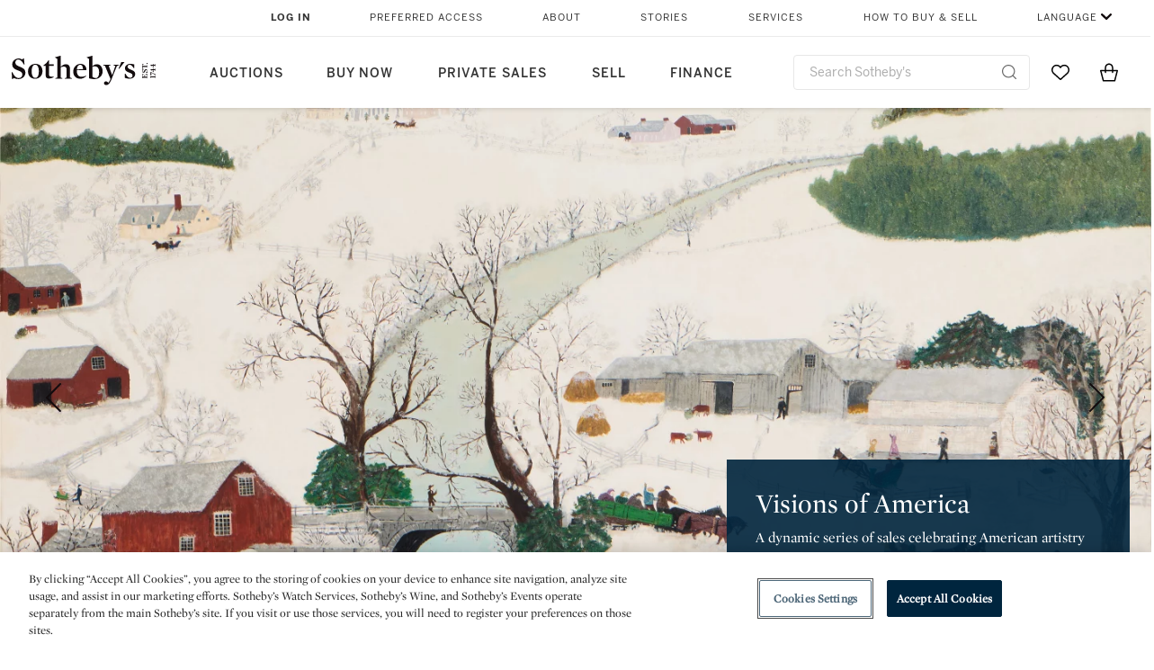

--- FILE ---
content_type: text/html;charset=UTF-8
request_url: https://www.sothebys.com/en?cmp=ppc_branding_google_2020&utm_medium=ppc&utm_campaign=brand&gclid=EAIaIQobChMI2NS3r9mu6QIVDrbICh0qOARwEAAYASAAEgKMH_D_BwE
body_size: 36051
content:
<!DOCTYPE html>
<html class="Page" lang="en">
    <head>
    <meta charset="UTF-8">

    
    <link rel="preconnect" href="https://cdn.fonts.net">
    <link rel="stylesheet"
        href="https://cdn.fonts.net/kit/604aed6c-1d0b-4404-bedd-e585cecd62fc/604aed6c-1d0b-4404-bedd-e585cecd62fc.css">
    
    
    <script src="https://cdn-ukwest.onetrust.com/scripttemplates/otSDKStub.js" type="text/javascript" charset="UTF-8"
        data-domain-script=7754d653-fe9e-40b1-b526-f0bb1a6ea107></script>
    <script src="/etc/designs/shared/js/stb-global.js"></script>
    
    
    <script>
        !(function () {
            var analytics = window.analytics = window.analytics || [];
            if (!analytics.initialize) {
                if (analytics.invoked) {
                    window.console && console.error && console.error("Segment snippet included twice.");
                } else {
                    analytics.invoked = !0;
                    analytics.methods = ["trackSubmit", "trackClick", "trackLink", "trackForm", "pageview", "identify", "reset", "group", "track", "ready", "alias", "debug", "page", "once", "off", "on"];
                    analytics.factory = function (t) { return function () { var e = Array.prototype.slice.call(arguments); e.unshift(t); analytics.push(e); return analytics } };
                    for (var t = 0; t < analytics.methods.length; t++) {
                        var e = analytics.methods[t];
                        analytics[e] = analytics.factory(e)
                    }
                    analytics.load = function (t, e) {
                        var n = document.createElement("script");
                        n.type = "text/javascript";
                        n.async = !0;
                        n.src = ("https:" === document.location.protocol ? "https://" : "http://") + "cdn.segment.com/analytics.js/v1/" + t + "/analytics.min.js";
                        var o = document.getElementsByTagName("script")[0];
                        o.parentNode.insertBefore(n, o);
                        analytics._loadOptions = e
                    };
                    analytics.SNIPPET_VERSION = "4.1.0";

                    // Fixed syntax for IE11 and consent manager check
                    if (!!navigator.userAgent.match(/Trident\/7\./)) {
                        analytics.load("3DPSfpG4OjRBGEMqXhG0ZZsFghihTZso");
                    }
                }
            }
        })();

        function OptanonWrapper() {
            const isPreview = window.name.includes('PreviewFrame-preview')

            window.addEventListener('animationend', event => {
                const onetrustLoaded = event.animationName === 'onetrust-fade-in'
                if (onetrustLoaded && isPreview && window.Optanon) window.Optanon.Close()
            })

            if (!navigator.userAgent.match(/Trident\/7\./) && !isPreview) { // disable on IE11
                const DEBUG_LABEL = 'SEGMENT_DEBUG';
                const debug = window.localStorage.getItem(DEBUG_LABEL) === 'true';

                try {
                    if (hasCookie('OptanonConsent')) {
                        window.SothebysShared.findSegmentIntegrations("3DPSfpG4OjRBGEMqXhG0ZZsFghihTZso").then(
                            function (integrations) {
                                analytics.load("3DPSfpG4OjRBGEMqXhG0ZZsFghihTZso", {
                                    integrations: integrations
                                });
                                window.addEventListener("OTConsentApplied", onOneTrustChanged);
                            });
                    }
                    function onOneTrustChanged() {
                        window.location.reload();
                    }
                } catch (e) {
                    if (debug) console.error(e);
                };

                function hasCookie(name) {
                    return getCookie(name) != null;
                }

                function getCookie(name) {
                    let match = document.cookie.match(new RegExp('(^| )' + name + '=([^;]+)'));
                    if (match) return match[2];
                }
            }
        }
    </script>
    <link rel="preload" as="script" href="https://sothebys-com.brightspotcdn.com/resource/00000169-4eb2-d078-adfb-6eb2e0750000/styleguide/react/sothebys-components-with-react.min.bf9bd6ca1145aea0575d5e8c34145721.gz.js">
    <link rel="stylesheet" href="https://sothebys-com.brightspotcdn.com/resource/00000169-4eb2-d078-adfb-6eb2e0750000/styleguide/All.min.414daa50e834d99d20720cc4068c1c75.gz.css"><style>.ErrorPage-body {text-align: center; max-width: 667px; margin: 30px auto;}
.ErrorPage-body h1 {
  font-size: 100px;
  line-height: 1;
  letter-spacing: 2.6px;
  font-weight: 400;
  padding-bottom: 20px;
}
.ErrorPage-body h3 {
  font-size: 32px;
  font-weight: 300;
  line-height: 1.25;
  letter-spacing: 2px;
  padding: 0 10px 28px;
  max-width: 440px;
  margin: 0 auto;
}
.ErrorPage-body p {
  font-size: 20px;
  line-height: 1.2;
  padding: 0 10px 30px;
}</style>
<style>.TravexPage-black-background-container[data-white-background] .TravexLocation-eventDateRange {
    color: #000;
}</style>
<style>@media only screen and (max-width: 767px) {
   .AlgoliaGeographicSearchPage .listview-results { grid-template-columns: minmax(100px, 1fr); }
}</style>
<style>.ServiceDetailPage-aside .Address {
    display: none;
}</style>
<style>[data-preferred-content] .GallerySlide-actions {
    display: none;
}</style>
<style>.SearchModule-results .Card dynamic-cta:nth-of-type(odd) a[href] { display: none; }
.SearchModule-results .Card dynamic-cta:nth-of-type(odd) a[href*='http'] { display: flex; }</style>
<style></style><meta name="segment-site-verification" content="XB3b8DBgKNAcJ3nmgDYEFFkbV2OS4QD7"><style></style>
<style></style> <meta name="google-site-verification" content="jatOijsUDn6t0MH8uZbjbex1rYj2tgZZa_x1TAU32To"/> <style></style>
<style>@media only screen and (min-width: 768px) {
.DynamicCarousel-items[data-four-wide] .DynamicCarousel-items-item .Card .Image-uncropped, .MosaicCarousel-items[data-four-wide] .MosaicCarousel-items-item .Card .Image-uncropped {
    max-height: 376px;
    max-width: 100%;
}
}</style>
<style>aside [class$="-cta"] {
    display: block;
    text-align: left;
    margin: 0;
    min-width: unset;
    max-width: unset;
}
aside [class$="-cta"]:empty {
    display: none;
}</style>
<style>.Enhancement .FullWidthFigure img {
    max-width: 1156px;
    width: 100vw;
    margin-left: unset;
    margin-right: unset;
    margin: auto;
}

@media (max-width: 767px) {
  .Enhancement .FullWidthFigure img {
      display: none;
    }
}</style>
<meta name="viewport" content="width=device-width, initial-scale=1"><title>Fine Art, Jewels, Watches, Wine Auctions &amp; Sales | Sotheby&#x27;s</title>

    <meta name="description" content="Sotheby&#x27;s is the premier destination for auctions and private sales of Contemporary, Modern &amp; Impressionist, Old Master Paintings, Jewelry, Watches, Wine, Decorative Arts, Asian Art &amp; more">
    <link rel="canonical" href="https://www.sothebys.com/en/">
    <meta name="brightspot.contentId" content="00000163-cbb1-d5b9-a3eb-fbf704900000">

    <meta property="og:title" content="Sotheby&#x27;s | Home">

    <meta property="og:url" content="https://www.sothebys.com/en/">

<meta property="og:image" content="">


<meta property="og:image:url" content="">

<meta property="og:image:width" content="">
<meta property="og:image:height" content="">
    <meta property="og:image:type" content="image">



    <meta property="og:locale" content="en">

    <meta property="og:locale:alternate" content="en">

    <meta property="og:locale:alternate" content="zh-Hant">

    <meta property="og:locale:alternate" content="zh-Hans">

    <meta property="og:locale:alternate" content="fr">

    <meta property="og:site_name" content="Sothebys.com">


    <meta property="og:type" content="website">
<meta name="twitter:card" content="summary_large_image"/>















    <meta name="twitter:title" content="Sotheby&#x27;s | Home"/>



    <meta property="fb:app_id" content="939141536887366">

    <meta property="fb:pages" content="101894826563370">

<link rel="alternate" href="https://www.sothebys.com/en/" hreflang="en" /><link rel="alternate" href="https://www.sothebys.com/zh-hant/" hreflang="zh-Hant" /><link rel="alternate" href="https://www.sothebys.com/zh-hans/" hreflang="zh-Hans" /><link rel="alternate" href="https://www.sothebys.com/fr/" hreflang="fr" /><link rel="apple-touch-icon"sizes="180x180"href="/apple-touch-icon.png">
<link rel="icon"type="image/png"href="/favicon-32x32.png">
<link rel="icon"type="image/png"href="/favicon-16x16.png">
<link type="application/rss+xml" rel="alternate" title="Sotheby's | Home" href="https://www.sothebys.com/en/index.rss">
    <script type="application/ld+json">{
  "@context" : "http://schema.org",
  "@graph" : [ {
    "@context" : "http://schema.org",
    "@type" : "WebPage",
    "@id" : "https://www.sothebys.com/en/",
    "description" : "Sotheby's is the premier destination for auctions and private sales of Contemporary, Modern & Impressionist, Old Master Paintings, Jewelry, Watches, Wine, Decorative Arts, Asian Art & more",
    "name" : "Sotheby's | Home",
    "url" : "https://www.sothebys.com/en/"
  }, {
    "@context" : "http://schema.org",
    "@type" : "Organization",
    "contactPoint" : [ {
      "@context" : "http://schema.org",
      "@type" : "ContactPoint",
      "areaServed" : [ "US" ],
      "contactType" : "customer service",
      "telephone" : "+1 212 606 7000"
    }, {
      "@context" : "http://schema.org",
      "@type" : "ContactPoint",
      "areaServed" : [ "UK" ],
      "contactType" : "customer service",
      "telephone" : "+44 (0) 20 7293 5000"
    } ],
    "logo" : {
      "@context" : "http://schema.org",
      "@type" : "ImageObject",
      "height" : "60",
      "name" : "Sotheby's",
      "url" : "https://sothebys-com.brightspotcdn.com/dims4/default/6459e22/2147483647/strip/false/crop/200x60+0+0/resize/200x60!/quality/90/?url=http%3A%2F%2Fsothebys-brightspot.s3.amazonaws.com%2Fdotcom%2Ffa%2F1e%2F824c9f1d4e4f9fb495368c7bafdc%2Ftest-sothebys-logo-200x60-1.png",
      "width" : "200"
    },
    "name" : "Sotheby's",
    "url" : "https://www.sothebys.com"
  }, {
    "@context" : "http://schema.org",
    "@type" : "WebSite",
    "url" : "https://www.sothebys.com/en/"
  } ]
}</script>
    
    
    <script>
        !function () { "use strict"; !function () { if (void 0 === window.Reflect || void 0 === window.customElements || window.customElements.polyfillWrapFlushCallback) return; const t = HTMLElement; window.HTMLElement = { HTMLElement: function () { return Reflect.construct(t, [], this.constructor) } }.HTMLElement, HTMLElement.prototype = t.prototype, HTMLElement.prototype.constructor = HTMLElement, Object.setPrototypeOf(HTMLElement, t) }() }();
    </script>
    
    <script>
        !function () { "use strict"; var n, t = !1, o = [], d = !1; function e() { window.WebComponents.ready = !0, document.dispatchEvent(new CustomEvent("WebComponentsReady", { bubbles: !0 })) } function i() { window.customElements && customElements.polyfillWrapFlushCallback && customElements.polyfillWrapFlushCallback(function (e) { n = e, d && n() }) } function r() { window.HTMLTemplateElement && HTMLTemplateElement.bootstrap && HTMLTemplateElement.bootstrap(window.document), t = !0, c().then(e) } function c() { d = !1; var e = o.map(function (e) { return e instanceof Function ? e() : e }); return o = [], Promise.all(e).then(function () { d = !0, n && n() }).catch(function (e) { console.error(e) }) } window.WebComponents = window.WebComponents || {}, window.WebComponents.ready = window.WebComponents.ready || !1, window.WebComponents.waitFor = window.WebComponents.waitFor || function (e) { e && (o.push(e), t && c()) }, window.WebComponents._batchCustomElements = i; var a = "webcomponents-loader.js", l = []; "attachShadow" in Element.prototype && "getRootNode" in Element.prototype && (!window.ShadyDOM || !window.ShadyDOM.force) || l.push("sd"), window.customElements && !window.customElements.forcePolyfill || l.push("ce"); var s, m, w, u = function () { var e = document.createElement("template"); if (!("content" in e)) return !0; if (!(e.content.cloneNode() instanceof DocumentFragment)) return !0; var n = document.createElement("template"); n.content.appendChild(document.createElement("div")), e.content.appendChild(n); var t = e.cloneNode(!0); return 0 === t.content.childNodes.length || 0 === t.content.firstChild.content.childNodes.length }(); window.Promise && Array.from && window.URL && window.Symbol && !u || (l = ["sd-ce-pf"]), l.length ? (s = "bundles/webcomponents-" + l.join("-") + ".js", m = window.WebComponents.root ? window.WebComponents.root + s : document.querySelector('script[src*="' + a + '"]').src.replace(a, s), (w = document.createElement("script")).src = m, "loading" === document.readyState ? (w.setAttribute("onload", "window.WebComponents._batchCustomElements()"), document.write(w.outerHTML), document.addEventListener("DOMContentLoaded", r)) : (w.addEventListener("load", function () { i(), r() }), w.addEventListener("error", function () { throw new Error("Could not load polyfill bundle" + m) }), document.head.appendChild(w))) : "complete" === document.readyState ? (t = !0, e()) : (window.addEventListener("load", r), window.addEventListener("DOMContentLoaded", function () { window.removeEventListener("load", r), r() })) }();
    </script>
    
    <meta name="brightspot.cached" content="true">

    <link rel="stylesheet" href="https://cdn.jsdelivr.net/npm/keen-slider@6.8.5/keen-slider.min.css" />
    <!-- Add Webcomponents Loader -->
    <script src="https://unpkg.com/@webcomponents/webcomponentsjs@2.5.0/webcomponents-loader.js"></script>

    <!-- Add Custom Elements ES5 Adapter -->
    <script src="https://unpkg.com/@webcomponents/webcomponentsjs@2.5.0/custom-elements-es5-adapter.js"></script>
    <script src="https://unpkg.com/@popperjs/core@2"></script>
    <script src="https://unpkg.com/tippy.js@6"></script>

    <script src="/core/page/ym-utils.js"></script>
    <script src="https://sothebys-com.brightspotcdn.com/resource/00000169-4eb2-d078-adfb-6eb2e0750000/styleguide/All.min.9bbb19ca52665991fb552ba33a16351c.gz.js" async></script><script>
    window.fbAsyncInit = function() {
    FB.init({
    
        appId : '939141536887366',
    
    xfbml : true,
    version : 'v2.9'
    });
    };
    (function(d, s, id){
    var js, fjs = d.getElementsByTagName(s)[0];
    if (d.getElementById(id)) {return;}
    js = d.createElement(s); js.id = id;
    js.src = "//connect.facebook.net/en_US/sdk.js";
    fjs.parentNode.insertBefore(js, fjs);
    }(document, 'script', 'facebook-jssdk'));
</script>
<script>!function(e){var o={};function t(r){if(o[r])return o[r].exports;var n=o[r]={i:r,l:!1,exports:{}};return e[r].call(n.exports,n,n.exports,t),n.l=!0,n.exports}t.m=e,t.c=o,t.d=function(e,o,r){t.o(e,o)||Object.defineProperty(e,o,{enumerable:!0,get:r})},t.r=function(e){"undefined"!=typeof Symbol&&Symbol.toStringTag&&Object.defineProperty(e,Symbol.toStringTag,{value:"Module"}),Object.defineProperty(e,"__esModule",{value:!0})},t.t=function(e,o){if(1&o&&(e=t(e)),8&o)return e;if(4&o&&"object"==typeof e&&e&&e.__esModule)return e;var r=Object.create(null);if(t.r(r),Object.defineProperty(r,"default",{enumerable:!0,value:e}),2&o&&"string"!=typeof e)for(var n in e)t.d(r,n,function(o){return e[o]}.bind(null,n));return r},t.n=function(e){var o=e&&e.__esModule?function(){return e.default}:function(){return e};return t.d(o,"a",o),o},t.o=function(e,o){return Object.prototype.hasOwnProperty.call(e,o)},t.p="",t(t.s=10)}([function(e,o,t){"use strict";Object.defineProperty(o,"__esModule",{value:!0}),o.getCampaigns=o.getCookie=o.removeCookie=o.setCookie=o.getQueryParam=o.isUrlSecure=void 0;var r=function(e){return e&&e.__esModule?e:{default:e}}(t(7)),n=function(e){if(e&&e.__esModule)return e;var o={};if(null!=e)for(var t in e)Object.prototype.hasOwnProperty.call(e,t)&&(o[t]=e[t]);return o.default=e,o}(t(3));var a=function(e,o){try{return e[o]}catch(e){}},i=(o.isUrlSecure=function(e){var o=new r.default(e);return!!o&&"https:"===o.protocol},o.getQueryParam=function(e,o){var t=new r.default(e,!0);if(!Array.isArray(o))return a(t.query,o);var n=void 0,i=!0,s=!1,u=void 0;try{for(var c,l=o[Symbol.iterator]();!(i=(c=l.next()).done);i=!0){var f=c.value,m=a(t.query,f);m&&(void 0===n&&(n={}),n[f]=m)}}catch(e){s=!0,u=e}finally{try{!i&&l.return&&l.return()}finally{if(s)throw u}}return null===n?void 0:n});o.setCookie=function(e){var o=e.name,t=e.value,r=e.expires,a=void 0===r?1:r,i=e.path,s={};a&&(s.expires=a),i&&(s.path=i),n.set(o,t,a)},o.removeCookie=function(e){n.remove(e)},o.getCookie=function(e){n.get(e)},o.getCampaigns=function(e){var o=i(e,["aecmp","cmp"]);if(o){var t=o.aecmp,r=o.cmp;return t||r}}},function(e,o,t){"use strict";Object.defineProperty(o,"__esModule",{value:!0}),o.campaign=void 0;var r=t(0);o.campaign=function(e){try{var o={cookieName:"aecmp",patterns:{alwaysIgnore:[/^Simple_Registration_Complete$/],ignoreIfPrior:[/^email_SimpleAccountWelcome_Estimates_zaius_\d{1,2}-[a-z]{1,3}-\d{1,2}$/i]}},t=function(e,o){return e.test(o)},n=(0,r.getCookie)(o.cookieName);n&&!0===o.patterns.alwaysIgnore.some(function(e){return t(e,n)})&&((0,r.removeCookie)(o.cookieName),n=void 0);var a=(0,r.getCampaigns)(e);if(!a)return;if(n&&n===a)return;if(!0===o.patterns.alwaysIgnore.some(function(e){return t(e,a)}))return;if(!n)return void(0,r.setCookie)({name:o.cookieName,value:a,expires:30});if(!0===o.patterns.ignoreIfPrior.some(function(e){return t(e,a)}))return;(0,r.setCookie)({name:o.cookieName,value:a,expires:30})}catch(e){console.error(e)}}},function(e,o,t){"use strict";Object.defineProperty(o,"__esModule",{value:!0}),o.traffic=void 0;var r=t(0);o.traffic=function(e,o){try{var t=(0,r.isUrlSecure)(o),n=function(e){return"AE-"+e},a={set:function(e,o){t?window.sessionStorage.setItem(n(e),"string"==typeof o?o:JSON.stringify(o)):(0,r.setCookie)({name:n(e),value:o})},get:function(e){if(t)return window.sessionStorage.getItem(n(e));(0,r.getCookie)(n(e))},remove:function(e){if(t)return window.sessionStorage.removeItem(n(e));(0,r.removeCookie)(n(e))},replace:function(e){if(t&&!window.sessionStorage.getItem(n(e))){var o=(0,r.getCookie)(n(e));o&&(window.sessionStorage.setItem(n(e),o),(0,r.removeCookie)(n(e)))}}},i=void 0,s=void 0,u=void 0,c=void 0,l=void 0,f={keyName:"aetrfc",referrer:e,types:{d:"direct",r:"referral",o:"organic",p:"paid",c:"campaign"},internalDomains:["sothebys.com","auth0.com","sothebys.io"],patterns:{alwaysIgnore:[/^Simple_Registration_Complete$/],ignoreIfPrior:[/^email_SimpleAccountWelcome_Estimates_zaius_\d{1,2}-[a-z]{1,3}-\d{1,2}$/i],href:/(?:https?:\/\/)?((?:[\w-.])+)(?:\/?$|(?:\/?[^\?]\/?)+)(?:(?:\?)([^#]+))?/i},searchEngines:[{n:"360.cn",u:["360.cn"],q:"q"},{n:"Alice",u:["www.alice.com","aliceadsl.fr"],q:"qs"},{n:"Alltheweb",u:["www.alltheweb.com"],q:"q"},{n:"Altavista",u:["www.altavista.com"],q:"q"},{n:"AOL",u:["www.aol.com"],q:["encquery, q, query"]},{n:"Ask",u:["www.ask.com","search.aol.","alicesuche.aol."],q:"q"},{n:"Auone",u:["search.auone.jp"],q:"q"},{n:"Avg",u:["isearch.avg.com"],q:"q"},{n:"Babylon",u:["search.babylon.com"],q:"q"},{n:"Baidu",u:["www.baidu.com"],q:"wd, word"},{n:"Biglobe",u:["biglobe.ne.jp"],q:"q"},{n:"Bing",u:["www.bing."],q:"q"},{n:"Centrum.cz",u:["search.centrum.cz"],q:"q"},{n:"Comcast",u:["search.comcast.net"],q:"q"},{n:"Conduit",u:["search.conduit.com"],q:"q"},{n:"CNN",u:["www.cnn.com/SEARCH"],q:"query"},{n:"Daum",u:["www.daum.net"],q:"q"},{n:"Ekolay",u:["www.ekolay.net"],q:"q"},{n:"Eniro",u:["www.eniro.se"],q:"search_word"},{n:"Globo",u:["www.globo.com/busca"],q:"q"},{n:"go.mail.ru",u:["go.mail.ru"],q:"q"},{n:"Google",u:["www.google."],q:"q"},{n:"goo.ne",u:["goo.ne.jp"],q:"MT"},{n:"haosou.com",u:["www.haosou.com/s"],q:"q"},{n:"Incredimail",u:["search.incredimail.com"],q:"q"},{n:"Kvasir",u:["www.kvasir.no"],q:"q"},{n:"Live",u:["www.bing."],q:"q"},{n:"Lycos",u:["www.lycos."],q:"q"},{n:"Lycos",u:["search.lycos."],q:"query"},{n:"Mamma",u:["www.mamma.com"],q:"query"},{n:"MSN",u:["www.msn.com","money.msn.com","local.msn.com"],q:"q"},{n:"Mynet",u:["www.mynet.com"],q:"q"},{n:"Najdi",u:["najdi.si"],q:"q"},{n:"Naver",u:["www.naver.com"],q:"query"},{n:"Netscape",u:["search.netscape.com"],q:"query"},{n:"ONET",u:["szukaj.onet.pl"],q:"q, qt"},{n:"Ozu",u:["www.ozu.es"],q:"q"},{n:"PCHome",u:["www.pchome.com"],q:"q"},{n:"Rakuten",u:["rakuten."],q:"qt"},{n:"Rambler",u:["rambler.ru"],q:"query"},{n:"Search-results",u:["search-results.com"],q:"q"},{n:"search.smt.docomo",u:["search.smt.docomo.ne.jp"],q:"MT"},{n:"Sesam",u:["sesam.no"],q:"q"},{n:"Seznam",u:["www.seznam.cz"],q:"q"},{n:"So.com",u:["www.so.com/s"],q:"q"},{n:"Sogou",u:["www.sogou.com"],q:"query"},{n:"Startsiden",u:["www.startsiden.no/sok"],q:"q"},{n:"Szukacz",u:["www.szukacz.pl"],q:"q"},{n:"Terra",u:["buscador.terra.com.br"],q:"query"},{n:"Tut.by",u:["search.tut.by"],q:"query"},{n:"Ukr",u:["search.ukr.net"],q:"q"},{n:"Virgilio",u:["search.virgilio.it"],q:"qs"},{n:"Voila",u:["www.voila.fr"],q:"rdata"},{n:"Wirtulana Polska",u:["www.wp.pl"],q:"szukaj"},{n:"Yahoo",u:["www.yahoo.","yahoo.","m.yahoo.com"],q:"p"},{n:"Yandex",u:["www.yandex.com","yandex.ru"],q:"text"},{n:"Yam",u:["www.yam.com"],q:"k"}]},m=(0,r.getCampaigns)(o),p=!1;if(f.internalDomains.map(function(e){f.referrer.indexOf(e)>-1&&(p=!0)}),p)return void a.replace(f.keyName);var w=f.referrer.match(f.patterns.href);if(null===w)i=f.types.d;else{var h=w[1];l=h||"".toLowerCase();var y=null;f.searchEngines.map(function(e,o){(Array.isArray(e.u)?e.u:[e.u]).map(function(o){h.indexOf(o.toLowerCase())>-1&&(y=e)})});var d=null;try{d=f.referrer.split("?")[0]}catch(e){}u=d,null===y?i=f.types[m?"c":"r"]:(i=f.types[m?"p":"o"],s=y.n,c=function(o){if(!Array.isArray(o))return(0,r.getQueryParam)(e,o)||"";var t=(0,r.getQueryParam)(e,o);if(!t)return"";console.log(JSON.stringify(t,null,2));var n="";for(var a in t)n=n+(n?" ":"")+t[a];return n}(y.q))}var q={type:i,entry_path:window.location.pathname};s&&(q.source=s),l&&(q.domain=l),u&&(q.referring_url=u),c&&(q.keywords=c),a.set(f.keyName,q)}catch(e){console.error(e)}}},function(e,o,t){"use strict";Object.defineProperty(o,"__esModule",{value:!0});o.get=function(e){try{var o=new RegExp(e+"=([^;]+)").exec(document.cookie);try{return JSON.parse(o[1])}catch(e){return o[1]}}catch(e){}},o.set=function(e,o,t){var r=new Date;r.setTime(r.getTime()+86400*t*1e3),document.cookie=e+"="+JSON.stringify(o)+";expires="+r.toUTCString()+"; path=/"},o.remove=function(e){document.cookie=e+"=;expires=Thu, 01 Jan 1970 00:00:01 GMT; path=/"}},function(e,o,t){"use strict";var r=Object.prototype.hasOwnProperty;function n(e){return decodeURIComponent(e.replace(/\+/g," "))}o.stringify=function(e,o){o=o||"";var t=[];for(var n in"string"!=typeof o&&(o="?"),e)r.call(e,n)&&t.push(encodeURIComponent(n)+"="+encodeURIComponent(e[n]));return t.length?o+t.join("&"):""},o.parse=function(e){for(var o,t=/([^=?&]+)=?([^&]*)/g,r={};o=t.exec(e);){var a=n(o[1]),i=n(o[2]);a in r||(r[a]=i)}return r}},function(e,o,t){"use strict";e.exports=function(e,o){if(o=o.split(":")[0],!(e=+e))return!1;switch(o){case"http":case"ws":return 80!==e;case"https":case"wss":return 443!==e;case"ftp":return 21!==e;case"gopher":return 70!==e;case"file":return!1}return 0!==e}},function(e,o,t){"use strict";var r,n="function"==typeof Symbol&&"symbol"==typeof Symbol.iterator?function(e){return typeof e}:function(e){return e&&"function"==typeof Symbol&&e.constructor===Symbol&&e!==Symbol.prototype?"symbol":typeof e};r=function(){return this}();try{r=r||Function("return this")()||(0,eval)("this")}catch(e){"object"===("undefined"==typeof window?"undefined":n(window))&&(r=window)}e.exports=r},function(e,o,t){"use strict";(function(o){var r="function"==typeof Symbol&&"symbol"==typeof Symbol.iterator?function(e){return typeof e}:function(e){return e&&"function"==typeof Symbol&&e.constructor===Symbol&&e!==Symbol.prototype?"symbol":typeof e},n=t(5),a=t(4),i=/^([a-z][a-z0-9.+-]*:)?(\/\/)?([\S\s]*)/i,s=/^[A-Za-z][A-Za-z0-9+-.]*:\/\//,u=[["#","hash"],["?","query"],["/","pathname"],["@","auth",1],[NaN,"host",void 0,1,1],[/:(\d+)$/,"port",void 0,1],[NaN,"hostname",void 0,1,1]],c={hash:1,query:1};function l(e){var t,n=o&&o.location||{},a={},i=void 0===(e=e||n)?"undefined":r(e);if("blob:"===e.protocol)a=new m(unescape(e.pathname),{});else if("string"===i)for(t in a=new m(e,{}),c)delete a[t];else if("object"===i){for(t in e)t in c||(a[t]=e[t]);void 0===a.slashes&&(a.slashes=s.test(e.href))}return a}function f(e){var o=i.exec(e);return{protocol:o[1]?o[1].toLowerCase():"",slashes:!!o[2],rest:o[3]}}function m(e,o,t){if(!(this instanceof m))return new m(e,o,t);var i,s,c,p,w,h,y=u.slice(),d=void 0===o?"undefined":r(o),q=this,v=0;for("object"!==d&&"string"!==d&&(t=o,o=null),t&&"function"!=typeof t&&(t=a.parse),o=l(o),i=!(s=f(e||"")).protocol&&!s.slashes,q.slashes=s.slashes||i&&o.slashes,q.protocol=s.protocol||o.protocol||"",e=s.rest,s.slashes||(y[2]=[/(.*)/,"pathname"]);v<y.length;v++)c=(p=y[v])[0],h=p[1],c!=c?q[h]=e:"string"==typeof c?~(w=e.indexOf(c))&&("number"==typeof p[2]?(q[h]=e.slice(0,w),e=e.slice(w+p[2])):(q[h]=e.slice(w),e=e.slice(0,w))):(w=c.exec(e))&&(q[h]=w[1],e=e.slice(0,w.index)),q[h]=q[h]||i&&p[3]&&o[h]||"",p[4]&&(q[h]=q[h].toLowerCase());t&&(q.query=t(q.query)),i&&o.slashes&&"/"!==q.pathname.charAt(0)&&(""!==q.pathname||""!==o.pathname)&&(q.pathname=function(e,o){for(var t=(o||"/").split("/").slice(0,-1).concat(e.split("/")),r=t.length,n=t[r-1],a=!1,i=0;r--;)"."===t[r]?t.splice(r,1):".."===t[r]?(t.splice(r,1),i++):i&&(0===r&&(a=!0),t.splice(r,1),i--);return a&&t.unshift(""),"."!==n&&".."!==n||t.push(""),t.join("/")}(q.pathname,o.pathname)),n(q.port,q.protocol)||(q.host=q.hostname,q.port=""),q.username=q.password="",q.auth&&(p=q.auth.split(":"),q.username=p[0]||"",q.password=p[1]||""),q.origin=q.protocol&&q.host&&"file:"!==q.protocol?q.protocol+"//"+q.host:"null",q.href=q.toString()}m.prototype={set:function(e,o,t){var r=this;switch(e){case"query":"string"==typeof o&&o.length&&(o=(t||a.parse)(o)),r[e]=o;break;case"port":r[e]=o,n(o,r.protocol)?o&&(r.host=r.hostname+":"+o):(r.host=r.hostname,r[e]="");break;case"hostname":r[e]=o,r.port&&(o+=":"+r.port),r.host=o;break;case"host":r[e]=o,/:\d+$/.test(o)?(o=o.split(":"),r.port=o.pop(),r.hostname=o.join(":")):(r.hostname=o,r.port="");break;case"protocol":r.protocol=o.toLowerCase(),r.slashes=!t;break;case"pathname":case"hash":if(o){var i="pathname"===e?"/":"#";r[e]=o.charAt(0)!==i?i+o:o}else r[e]=o;break;default:r[e]=o}for(var s=0;s<u.length;s++){var c=u[s];c[4]&&(r[c[1]]=r[c[1]].toLowerCase())}return r.origin=r.protocol&&r.host&&"file:"!==r.protocol?r.protocol+"//"+r.host:"null",r.href=r.toString(),r},toString:function(e){e&&"function"==typeof e||(e=a.stringify);var o,t=this,n=t.protocol;n&&":"!==n.charAt(n.length-1)&&(n+=":");var i=n+(t.slashes?"//":"");return t.username&&(i+=t.username,t.password&&(i+=":"+t.password),i+="@"),i+=t.host+t.pathname,(o="object"===r(t.query)?e(t.query):t.query)&&(i+="?"!==o.charAt(0)?"?"+o:o),t.hash&&(i+=t.hash),i}},m.extractProtocol=f,m.location=l,m.qs=a,e.exports=m}).call(this,t(6))},function(e,o,t){"use strict";Object.defineProperty(o,"__esModule",{value:!0}),o.affiliate=void 0;var r=t(0);o.affiliate=function(e){try{var o=(0,r.getQueryParam)(e,["ranSiteID","clickdate"]);if(!o)return;var t=o.ranSiteID,n=o.clickdate;if(!t||!n)return;(0,r.removeCookie)("aeaffd"),(0,r.setCookie)({name:"aeaffd",value:{click_date:n,site_id:t},expires:30})}catch(e){console.error(e)}}},function(e,o,t){"use strict";var r=t(8),n=t(2),a=t(1);try{var i=window.location.href,s=document.referrer;(0,r.affiliate)(i),(0,n.traffic)(s,i),(0,a.campaign)(i)}catch(e){console.error(e)}},function(e,o,t){e.exports=t(9)}]);</script>
<script>(function() {    
    var getCookie = function(name) {
      var value = "; " + document.cookie;
      var parts = value.split("; " + name + "=");
      if (parts.length == 2) return parts.pop().split(";").shift();
    }

    var aecmpCookie = getCookie('aecmp');
    if (aecmpCookie !== undefined) {
        document.cookie = 'aecmp=' + encodeURI(decodeURI(getCookie('aecmp'))) +  ';path=/;expires=' + new Date(new Date().getTime() + 60*60*24*30*1000).toUTCString();
    }
})();</script>
</head>

    <body class="Page-body" data-redactable-token="-----BEGIN PUBLIC [base64]/McLQIDAQAB-----END PUBLIC KEY-----"
    data-page-properties='{
      "0": "","jwt_key_prefix": "http://schemas.sothebys.com","auth0Domain": [&quot;accounts.sothebys.com&quot;],"auth0ClientID": "T7hr3mPabRS4lVwwyVr7gqCzF8Lg0m7s","auth0Audience": "https://customer.api.sothebys.com","jwtIssuer": "www.sothebys.com","domain": "sothebys.com","vikingCustomerApi": "https://customerapi.prod.sothelabs.com/graphql"}'
    data-tracking='{"content_type": "Homepage: En","name": "Homepage: En","language": "English",
    "preferred_content": "false"
    }'>
    <svg xmlns="http://www.w3.org/2000/svg" version="1.1" style="display:none" id="iconsMap">
        <symbol id="chevron" viewBox="0 0 24 13" role="presentation">
            <title>Chevron</title>
            <path d="M23.0287589,11.9714057 C23.2542377,12.192216 23.6160264,12.1884314 23.8368367,11.9629526 C24.057647,11.7374739 24.0538624,11.3756851 23.8283836,11.1548748 L12.6042778,0.163163174 C12.3842387,-0.0523200037 12.0330147,-0.0546587542 11.8101255,0.157875028 L0.177089588,11.2504423 C-0.0513097512,11.4682302 -0.0599119823,11.8299365 0.157875968,12.0583359 C0.375663918,12.2867352 0.737370183,12.2953374 0.965769522,12.0775495 L12.1991742,1.36604663 L23.0287589,11.9714057 Z"></path>
        </symbol>
    </svg>
    <div data-sothebys-component-url="header" data-brightspot-hosted="true"></div>
    
    
            
                <h1 class="sr-only">
                    Sotheby&#x27;s | Home
                </h1>
            
        
    
    
    
    
    <main class="Page-main">
        
            
            <div class="Page-pageLead">
                <div class="HeroSlider">
    
        <div class="HeroSlider-items data-hero-carousel" data-hero-carousel aria-label="Important Links" role="region" role="region" aria-roledescription="carousel" aria-live="polite">
            
                <div class="HeroSlider-items-item" role="group" aria-roledescription="slide"><div class="HeroLede data-type-package"
    data-type="package"
    
    >
    <div class="HeroLede-media">
        
            
                <picture>
                            
  
    <source type="image/webp" width="1440" height="685" data-srcset="https://sothebys-com.brightspotcdn.com/dims4/default/0b08bcb/2147483647/strip/true/crop/2880x1370+0+805/resize/769x366!/format/webp/quality/90/?url=http%3A%2F%2Fsothebys-brightspot.s3.amazonaws.com%2Fdotcom%2F38%2Fd1%2Fc18b05b34a168968a538ba497269%2F2-n12049-dd2rg-t3-02-a.jpg 769w,https://sothebys-com.brightspotcdn.com/dims4/default/065735c/2147483647/strip/true/crop/2880x1370+0+805/resize/1024x487!/format/webp/quality/90/?url=http%3A%2F%2Fsothebys-brightspot.s3.amazonaws.com%2Fdotcom%2F38%2Fd1%2Fc18b05b34a168968a538ba497269%2F2-n12049-dd2rg-t3-02-a.jpg 1024w,https://sothebys-com.brightspotcdn.com/dims4/default/58f861b/2147483647/strip/true/crop/2880x1370+0+805/resize/1200x571!/format/webp/quality/90/?url=http%3A%2F%2Fsothebys-brightspot.s3.amazonaws.com%2Fdotcom%2F38%2Fd1%2Fc18b05b34a168968a538ba497269%2F2-n12049-dd2rg-t3-02-a.jpg 1200w,https://sothebys-com.brightspotcdn.com/dims4/default/451aca8/2147483647/strip/true/crop/2880x1370+0+805/resize/1440x685!/format/webp/quality/90/?url=http%3A%2F%2Fsothebys-brightspot.s3.amazonaws.com%2Fdotcom%2F38%2Fd1%2Fc18b05b34a168968a538ba497269%2F2-n12049-dd2rg-t3-02-a.jpg 1440w" media="(min-width: 768px)">
  
  <source width="1440" height="685" data-srcset="https://sothebys-com.brightspotcdn.com/dims4/default/a99bd7b/2147483647/strip/true/crop/2880x1370+0+805/resize/769x366!/quality/90/?url=http%3A%2F%2Fsothebys-brightspot.s3.amazonaws.com%2Fdotcom%2F38%2Fd1%2Fc18b05b34a168968a538ba497269%2F2-n12049-dd2rg-t3-02-a.jpg 769w,https://sothebys-com.brightspotcdn.com/dims4/default/5ec93ff/2147483647/strip/true/crop/2880x1370+0+805/resize/1024x487!/quality/90/?url=http%3A%2F%2Fsothebys-brightspot.s3.amazonaws.com%2Fdotcom%2F38%2Fd1%2Fc18b05b34a168968a538ba497269%2F2-n12049-dd2rg-t3-02-a.jpg 1024w,https://sothebys-com.brightspotcdn.com/dims4/default/e885e6c/2147483647/strip/true/crop/2880x1370+0+805/resize/1200x571!/quality/90/?url=http%3A%2F%2Fsothebys-brightspot.s3.amazonaws.com%2Fdotcom%2F38%2Fd1%2Fc18b05b34a168968a538ba497269%2F2-n12049-dd2rg-t3-02-a.jpg 1200w,https://sothebys-com.brightspotcdn.com/dims4/default/1f1b2cc/2147483647/strip/true/crop/2880x1370+0+805/resize/1440x685!/quality/90/?url=http%3A%2F%2Fsothebys-brightspot.s3.amazonaws.com%2Fdotcom%2F38%2Fd1%2Fc18b05b34a168968a538ba497269%2F2-n12049-dd2rg-t3-02-a.jpg 1440w" media="(min-width: 768px)">

                        
                    
                            
  
    <source type="image/webp" width="767" height="905" data-srcset="https://sothebys-com.brightspotcdn.com/dims4/default/b9d528f/2147483647/strip/true/crop/1843x2175+29+0/resize/375x442!/format/webp/quality/90/?url=http%3A%2F%2Fsothebys-brightspot.s3.amazonaws.com%2Fdotcom%2F38%2Fd1%2Fc18b05b34a168968a538ba497269%2F2-n12049-dd2rg-t3-02-a.jpg 375w,https://sothebys-com.brightspotcdn.com/dims4/default/8061cb5/2147483647/strip/true/crop/1843x2175+29+0/resize/768x906!/format/webp/quality/90/?url=http%3A%2F%2Fsothebys-brightspot.s3.amazonaws.com%2Fdotcom%2F38%2Fd1%2Fc18b05b34a168968a538ba497269%2F2-n12049-dd2rg-t3-02-a.jpg 768w">
  
  <source width="767" height="905" data-srcset="https://sothebys-com.brightspotcdn.com/dims4/default/a802189/2147483647/strip/true/crop/1843x2175+29+0/resize/375x442!/quality/90/?url=http%3A%2F%2Fsothebys-brightspot.s3.amazonaws.com%2Fdotcom%2F38%2Fd1%2Fc18b05b34a168968a538ba497269%2F2-n12049-dd2rg-t3-02-a.jpg 375w,https://sothebys-com.brightspotcdn.com/dims4/default/1248e57/2147483647/strip/true/crop/1843x2175+29+0/resize/768x906!/quality/90/?url=http%3A%2F%2Fsothebys-brightspot.s3.amazonaws.com%2Fdotcom%2F38%2Fd1%2Fc18b05b34a168968a538ba497269%2F2-n12049-dd2rg-t3-02-a.jpg 768w">

                        <img class="Image lazyload" alt="" src="[data-uri]">
                    
                </picture>
            
        
        <a class="Link" href="https://www.sothebys.com/en/series/visions-of-america" ><div class="HeroLede-info" data-position="bottomRight" data-style="">
                
                    <div class="HeroLede-info-title">Visions of America</div>
                
                
                    <div class="HeroLede-info-description data-hero-truncate" data-hero-truncate>A dynamic series of sales celebrating American artistry and luxury in a milestone 250th anniversary year. </div>
                
                <div class="HeroLede-info-ctaText">
                    
                        Browse Catalogues
                    
                    
                </div>
            </div></a></div>
</div></div>
            
                <div class="HeroSlider-items-item" role="group" aria-roledescription="slide"><div class="HeroLede data-type-package"
    data-type="package"
    
    >
    <div class="HeroLede-media">
        
            
                <picture>
                            
  
    <source type="image/webp" width="1440" height="685" data-srcset="https://sothebys-com.brightspotcdn.com/dims4/default/914f363/2147483647/strip/true/crop/4187x1992+0+524/resize/769x366!/format/webp/quality/90/?url=http%3A%2F%2Fsothebys-brightspot.s3.amazonaws.com%2Fdotcom%2F19%2F88%2F2e28aebb464a9a3e58b73f306d71%2Fhp-crop-n12025-ddwdy-t1-04.jpg 769w,https://sothebys-com.brightspotcdn.com/dims4/default/2fbe636/2147483647/strip/true/crop/4187x1992+0+524/resize/1024x487!/format/webp/quality/90/?url=http%3A%2F%2Fsothebys-brightspot.s3.amazonaws.com%2Fdotcom%2F19%2F88%2F2e28aebb464a9a3e58b73f306d71%2Fhp-crop-n12025-ddwdy-t1-04.jpg 1024w,https://sothebys-com.brightspotcdn.com/dims4/default/f98ac03/2147483647/strip/true/crop/4187x1992+0+524/resize/1200x571!/format/webp/quality/90/?url=http%3A%2F%2Fsothebys-brightspot.s3.amazonaws.com%2Fdotcom%2F19%2F88%2F2e28aebb464a9a3e58b73f306d71%2Fhp-crop-n12025-ddwdy-t1-04.jpg 1200w,https://sothebys-com.brightspotcdn.com/dims4/default/760217b/2147483647/strip/true/crop/4187x1992+0+524/resize/1440x685!/format/webp/quality/90/?url=http%3A%2F%2Fsothebys-brightspot.s3.amazonaws.com%2Fdotcom%2F19%2F88%2F2e28aebb464a9a3e58b73f306d71%2Fhp-crop-n12025-ddwdy-t1-04.jpg 1440w" media="(min-width: 768px)">
  
  <source width="1440" height="685" data-srcset="https://sothebys-com.brightspotcdn.com/dims4/default/24d8e0f/2147483647/strip/true/crop/4187x1992+0+524/resize/769x366!/quality/90/?url=http%3A%2F%2Fsothebys-brightspot.s3.amazonaws.com%2Fdotcom%2F19%2F88%2F2e28aebb464a9a3e58b73f306d71%2Fhp-crop-n12025-ddwdy-t1-04.jpg 769w,https://sothebys-com.brightspotcdn.com/dims4/default/329cbb9/2147483647/strip/true/crop/4187x1992+0+524/resize/1024x487!/quality/90/?url=http%3A%2F%2Fsothebys-brightspot.s3.amazonaws.com%2Fdotcom%2F19%2F88%2F2e28aebb464a9a3e58b73f306d71%2Fhp-crop-n12025-ddwdy-t1-04.jpg 1024w,https://sothebys-com.brightspotcdn.com/dims4/default/08ae0fc/2147483647/strip/true/crop/4187x1992+0+524/resize/1200x571!/quality/90/?url=http%3A%2F%2Fsothebys-brightspot.s3.amazonaws.com%2Fdotcom%2F19%2F88%2F2e28aebb464a9a3e58b73f306d71%2Fhp-crop-n12025-ddwdy-t1-04.jpg 1200w,https://sothebys-com.brightspotcdn.com/dims4/default/de7ecb8/2147483647/strip/true/crop/4187x1992+0+524/resize/1440x685!/quality/90/?url=http%3A%2F%2Fsothebys-brightspot.s3.amazonaws.com%2Fdotcom%2F19%2F88%2F2e28aebb464a9a3e58b73f306d71%2Fhp-crop-n12025-ddwdy-t1-04.jpg 1440w" media="(min-width: 768px)">

                        
                    
                            
  
    <source type="image/webp" width="767" height="905" data-srcset="https://sothebys-com.brightspotcdn.com/dims4/default/3398aa5/2147483647/strip/true/crop/3034x3580+98+0/resize/375x442!/format/webp/quality/90/?url=http%3A%2F%2Fsothebys-brightspot.s3.amazonaws.com%2Fdotcom%2F19%2F88%2F2e28aebb464a9a3e58b73f306d71%2Fhp-crop-n12025-ddwdy-t1-04.jpg 375w,https://sothebys-com.brightspotcdn.com/dims4/default/5971fe1/2147483647/strip/true/crop/3034x3580+98+0/resize/768x906!/format/webp/quality/90/?url=http%3A%2F%2Fsothebys-brightspot.s3.amazonaws.com%2Fdotcom%2F19%2F88%2F2e28aebb464a9a3e58b73f306d71%2Fhp-crop-n12025-ddwdy-t1-04.jpg 768w">
  
  <source width="767" height="905" data-srcset="https://sothebys-com.brightspotcdn.com/dims4/default/07f4446/2147483647/strip/true/crop/3034x3580+98+0/resize/375x442!/quality/90/?url=http%3A%2F%2Fsothebys-brightspot.s3.amazonaws.com%2Fdotcom%2F19%2F88%2F2e28aebb464a9a3e58b73f306d71%2Fhp-crop-n12025-ddwdy-t1-04.jpg 375w,https://sothebys-com.brightspotcdn.com/dims4/default/6c704ba/2147483647/strip/true/crop/3034x3580+98+0/resize/768x906!/quality/90/?url=http%3A%2F%2Fsothebys-brightspot.s3.amazonaws.com%2Fdotcom%2F19%2F88%2F2e28aebb464a9a3e58b73f306d71%2Fhp-crop-n12025-ddwdy-t1-04.jpg 768w">

                        <img class="Image lazyload" alt="" src="[data-uri]">
                    
                </picture>
            
        
        <a class="Link" href="https://www.sothebys.com/en/series/masters-week-1" ><div class="HeroLede-info" data-position="bottomRight" data-style="">
                
                    <div class="HeroLede-info-title">Old Masters</div>
                
                
                    <div class="HeroLede-info-description data-hero-truncate" data-hero-truncate>Showcasing an exquisite selection of works spanning from the third millennia B.C. to the nineteenth century, including Rembrandt's <i>Young Lion Resting.</i></div>
                
                <div class="HeroLede-info-ctaText">
                    
                        Discover
                    
                    
                </div>
            </div></a></div>
</div></div>
            
                <div class="HeroSlider-items-item" role="group" aria-roledescription="slide"><div class="HeroLede data-type-featured"
    data-type="featured"
    
    >
    <div class="HeroLede-media">
        
            
                <picture>
                            
  
    <source type="image/webp" width="1440" height="685" data-srcset="https://sothebys-com.brightspotcdn.com/dims4/default/2df0b9f/2147483647/strip/true/crop/2691x1280+95+0/resize/769x366!/format/webp/quality/90/?url=http%3A%2F%2Fsothebys-brightspot.s3.amazonaws.com%2Fdotcom%2F1b%2F64%2F23d9031546349370bf17ebf61fa6%2F202511-sothebys-breuer-2623-v2-v4-hp.jpg 769w,https://sothebys-com.brightspotcdn.com/dims4/default/1641c2a/2147483647/strip/true/crop/2691x1280+95+0/resize/1024x487!/format/webp/quality/90/?url=http%3A%2F%2Fsothebys-brightspot.s3.amazonaws.com%2Fdotcom%2F1b%2F64%2F23d9031546349370bf17ebf61fa6%2F202511-sothebys-breuer-2623-v2-v4-hp.jpg 1024w,https://sothebys-com.brightspotcdn.com/dims4/default/4e4c184/2147483647/strip/true/crop/2691x1280+95+0/resize/1200x571!/format/webp/quality/90/?url=http%3A%2F%2Fsothebys-brightspot.s3.amazonaws.com%2Fdotcom%2F1b%2F64%2F23d9031546349370bf17ebf61fa6%2F202511-sothebys-breuer-2623-v2-v4-hp.jpg 1200w,https://sothebys-com.brightspotcdn.com/dims4/default/7dbcd9b/2147483647/strip/true/crop/2691x1280+95+0/resize/1440x685!/format/webp/quality/90/?url=http%3A%2F%2Fsothebys-brightspot.s3.amazonaws.com%2Fdotcom%2F1b%2F64%2F23d9031546349370bf17ebf61fa6%2F202511-sothebys-breuer-2623-v2-v4-hp.jpg 1440w" media="(min-width: 768px)">
  
  <source width="1440" height="685" data-srcset="https://sothebys-com.brightspotcdn.com/dims4/default/6064a9e/2147483647/strip/true/crop/2691x1280+95+0/resize/769x366!/quality/90/?url=http%3A%2F%2Fsothebys-brightspot.s3.amazonaws.com%2Fdotcom%2F1b%2F64%2F23d9031546349370bf17ebf61fa6%2F202511-sothebys-breuer-2623-v2-v4-hp.jpg 769w,https://sothebys-com.brightspotcdn.com/dims4/default/28fa6eb/2147483647/strip/true/crop/2691x1280+95+0/resize/1024x487!/quality/90/?url=http%3A%2F%2Fsothebys-brightspot.s3.amazonaws.com%2Fdotcom%2F1b%2F64%2F23d9031546349370bf17ebf61fa6%2F202511-sothebys-breuer-2623-v2-v4-hp.jpg 1024w,https://sothebys-com.brightspotcdn.com/dims4/default/8a2b0a4/2147483647/strip/true/crop/2691x1280+95+0/resize/1200x571!/quality/90/?url=http%3A%2F%2Fsothebys-brightspot.s3.amazonaws.com%2Fdotcom%2F1b%2F64%2F23d9031546349370bf17ebf61fa6%2F202511-sothebys-breuer-2623-v2-v4-hp.jpg 1200w,https://sothebys-com.brightspotcdn.com/dims4/default/f44e6a2/2147483647/strip/true/crop/2691x1280+95+0/resize/1440x685!/quality/90/?url=http%3A%2F%2Fsothebys-brightspot.s3.amazonaws.com%2Fdotcom%2F1b%2F64%2F23d9031546349370bf17ebf61fa6%2F202511-sothebys-breuer-2623-v2-v4-hp.jpg 1440w" media="(min-width: 768px)">

                        
                    
                            
  
    <source type="image/webp" width="767" height="905" data-srcset="https://sothebys-com.brightspotcdn.com/dims4/default/e30f1f3/2147483647/strip/true/crop/1085x1280+898+0/resize/375x442!/format/webp/quality/90/?url=http%3A%2F%2Fsothebys-brightspot.s3.amazonaws.com%2Fdotcom%2F1b%2F64%2F23d9031546349370bf17ebf61fa6%2F202511-sothebys-breuer-2623-v2-v4-hp.jpg 375w,https://sothebys-com.brightspotcdn.com/dims4/default/8e70eb8/2147483647/strip/true/crop/1085x1280+898+0/resize/768x906!/format/webp/quality/90/?url=http%3A%2F%2Fsothebys-brightspot.s3.amazonaws.com%2Fdotcom%2F1b%2F64%2F23d9031546349370bf17ebf61fa6%2F202511-sothebys-breuer-2623-v2-v4-hp.jpg 768w">
  
  <source width="767" height="905" data-srcset="https://sothebys-com.brightspotcdn.com/dims4/default/d4025a5/2147483647/strip/true/crop/1085x1280+898+0/resize/375x442!/quality/90/?url=http%3A%2F%2Fsothebys-brightspot.s3.amazonaws.com%2Fdotcom%2F1b%2F64%2F23d9031546349370bf17ebf61fa6%2F202511-sothebys-breuer-2623-v2-v4-hp.jpg 375w,https://sothebys-com.brightspotcdn.com/dims4/default/56dc7b2/2147483647/strip/true/crop/1085x1280+898+0/resize/768x906!/quality/90/?url=http%3A%2F%2Fsothebys-brightspot.s3.amazonaws.com%2Fdotcom%2F1b%2F64%2F23d9031546349370bf17ebf61fa6%2F202511-sothebys-breuer-2623-v2-v4-hp.jpg 768w">

                        <img class="Image lazyload" alt="" src="[data-uri]">
                    
                </picture>
            
        
        <a class="Link" href="https://www.sothebys.com/en/articles/the-10-most-exhilarating-auction-records-set-in-2025" ><div class="HeroLede-info" data-position="default" data-style="">
                
                    <div class="HeroLede-info-title">The 10 Most Exhilarating Auction Records Set in 2025</div>
                
                
                    <div class="HeroLede-info-description data-hero-truncate" data-hero-truncate>Doubled and tripled auction estimates, a bidding battle that lasted over and hour and the highest price for a woman artist ever.</div>
                
                <div class="HeroLede-info-ctaText">
                    
                        Read Article
                    
                    
                </div>
            </div></a></div>
</div></div>
            
        </div>
    
</div>
            </div>
        
        
        <div class="RichTextModule">
    
    
</div>
    <ps-recommended-lots data-fragment-url="/en?cmp=ppc_branding_google_2020&amp;utm_medium=ppc&amp;utm_campaign=brand&amp;gclid=EAIaIQobChMI2NS3r9mu6QIVDrbICh0qOARwEAAYASAAEgKMH_D_BwE&amp;_fragmentId=00000172-0921-d8da-a3f6-8fff15700006&amp;_fragmentParent=00000172-0921-d8da-a3f6-8fff15500002&amp;_fragmentSignature=871e744029f5ddea9d8691165bf840eccd179030&amp;_fragmentContext=WyIvY29yZS9wYWdlL1BhZ2UuaGJzIiwibWFpbiIsIm1haW46MSIsIi9sb3QvTG90UmVjb21tZW5kYXRpb25zTW9kdWxlLmhicyIsImZyYWdtZW50VXJpIl0%3D">
        
    </ps-recommended-lots>


<div class="DynamicCarousel" data-carousel
    
    data-collapsible-module data-is-collapsed="false"
    data-single-type
     >
    
        <div data-collapsible-title>
        
        
    <h2 class="DynamicCarousel-title"
         data-nav-title="Highlights Closing Soon"
        >
        Highlights Closing Soon
    </h2>


        

        
            <svg xmlns="http://www.w3.org/2000/svg" version="1.1">
                <use xlink:href="#chevron"/>
            </svg>
        </div>
    
    
        <div data-collapsible-area>
    
        

        
    <div class="DynamicCarousel-items data-card-carousel" data-card-carousel data-four-wide data-length="12" role="list">
        
            <div class="DynamicCarousel-items-item" role="listitem">
                <div class="Card data-type-lot"
    data-type="lot"
    
    
    data-has-cta
    
>
    
                <a aria-hidden="true" tabindex="-1" class="Link" href="https://www.sothebys.com/en/buy/auction/2026/contemporary-discoveries-l26018/untitled-9" aria-label="Sam Francis"><div class="Card-media" data-label="Lot">
                                    <picture>
    
    
        
            
        
    

    
    
        
    
        <source type="image/webp"  width="298"
     height="376"
    data-srcset="https://sothebys-com.brightspotcdn.com/dims4/default/e678627/2147483647/strip/true/crop/1584x2000+0+0/resize/255x322!/format/webp/quality/90/?url=https%3A%2F%2Fsothebys-md.brightspotcdn.com%2Fwebnative%2Fimages%2F91%2F44%2F8a793f5145c29087b9ff700fc58b%2Fl26018-dbwq6-t1-01.jpg 255w,https://sothebys-com.brightspotcdn.com/dims4/default/a871916/2147483647/strip/true/crop/1584x2000+0+0/resize/330x416!/format/webp/quality/90/?url=https%3A%2F%2Fsothebys-md.brightspotcdn.com%2Fwebnative%2Fimages%2F91%2F44%2F8a793f5145c29087b9ff700fc58b%2Fl26018-dbwq6-t1-01.jpg 330w" srcset='[data-uri]'
/>
    

    
        <source width="298"
     height="376"
    data-srcset="https://sothebys-com.brightspotcdn.com/dims4/default/36d3638/2147483647/strip/true/crop/1584x2000+0+0/resize/298x376!/quality/90/?url=https%3A%2F%2Fsothebys-md.brightspotcdn.com%2Fwebnative%2Fimages%2F91%2F44%2F8a793f5145c29087b9ff700fc58b%2Fl26018-dbwq6-t1-01.jpg" srcset='[data-uri]'
/>
    

    
    
    <img class="Image-uncropped lazyload Image-uncropped" alt="View 1 of Lot 11: Untitled" data-srcset="https://sothebys-com.brightspotcdn.com/dims4/default/d4082cb/2147483647/strip/true/crop/1584x2000+0+0/resize/255x322!/quality/90/?url=https%3A%2F%2Fsothebys-md.brightspotcdn.com%2Fwebnative%2Fimages%2F91%2F44%2F8a793f5145c29087b9ff700fc58b%2Fl26018-dbwq6-t1-01.jpg 255w,https://sothebys-com.brightspotcdn.com/dims4/default/cf24413/2147483647/strip/true/crop/1584x2000+0+0/resize/330x416!/quality/90/?url=https%3A%2F%2Fsothebys-md.brightspotcdn.com%2Fwebnative%2Fimages%2F91%2F44%2F8a793f5145c29087b9ff700fc58b%2Fl26018-dbwq6-t1-01.jpg 330w" width="298" height="376"
        data-src="https://sothebys-com.brightspotcdn.com/dims4/default/36d3638/2147483647/strip/true/crop/1584x2000+0+0/resize/298x376!/quality/90/?url=https%3A%2F%2Fsothebys-md.brightspotcdn.com%2Fwebnative%2Fimages%2F91%2F44%2F8a793f5145c29087b9ff700fc58b%2Fl26018-dbwq6-t1-01.jpg" src="[data-uri]"
    >

</picture>
                                </div>
    </a>

    <div class="Card-info-wrapper">
            <a class="Link" href="https://www.sothebys.com/en/buy/auction/2026/contemporary-discoveries-l26018/untitled-9">
    <div class="Card-lotNumber">11</div>



        <div class="Card-info-container">
            
    <span class="sr-only">Type: lot</span>


    <div class="Card-category"><span class="sr-only">Category: </span>Lot</div>


            
    <div class="Card-artistName">Sam Francis</div>


            
    <div class="Card-title">Sam Francis</div>


            
    <div class="Card-titleWorkTxt">Untitled</div>


            

            

            
    
        
            
            <div class="Card-details">Estimate: 18,000 – 25,000 GBP</div>


            
    <div class="Card-estimate">Estimate: 18,000 – 25,000 GBP</div>


            

            
            
        </div>
        <div class="Card-info-aside">
            
    <div class="Card-auctionTitle">Contemporary Discoveries</div>


            
    <div class="Card-auctionDetails">16–23 January 2026 | 2:00 PM GMT | London</div>


        </div>
        
        
            
        
            </a>
            <div class="Card-ctaActions"><dynamic-cta class="LotActionLink" uuid="0000019a-fe97-deba-adda-fefff0bc0000" id-type="" api-endpoint="/data/api/asset.actions.json"
    localized-text='{"registerToBid": "Register To Bid",
    "placeBid": "Place Bid",
    "preview": "Preview",
    "viewResults": "View Results",
    "bid": "Bid",
    "follow": "Follow",
    "bidNow": "Bid Now"}' disabled="true">
    <a class="LotActionLink-link" href="https://www.sothebys.com/en/buy/auction/2026/contemporary-discoveries-l26018/untitled-9">View Lot</a>
</dynamic-cta>
</div>
        
        
    </div>
    

</div>
            </div>
        
            <div class="DynamicCarousel-items-item" role="listitem">
                <div class="Card data-type-lot"
    data-type="lot"
    
    
    data-has-cta
    
>
    
                <a aria-hidden="true" tabindex="-1" class="Link" href="https://www.sothebys.com/en/buy/auction/2026/contemporary-discoveries-l26018/study-for-ferry" aria-label="Lynette Yiadom-Boakye"><div class="Card-media" data-label="Lot">
                                    <picture>
    
    
        
            
        
    

    
    
        
    
        <source type="image/webp"  width="317"
     height="376"
    data-srcset="https://sothebys-com.brightspotcdn.com/dims4/default/ef09ef4/2147483647/strip/true/crop/1686x2000+0+0/resize/255x302!/format/webp/quality/90/?url=https%3A%2F%2Fsothebys-md.brightspotcdn.com%2Fwebnative%2Fimages%2F31%2F7c%2F0860dc0449e78e2f41bdcc35b9ff%2Fl26018-dfd47-t2-01a.jpg 255w,https://sothebys-com.brightspotcdn.com/dims4/default/8b8f235/2147483647/strip/true/crop/1686x2000+0+0/resize/330x391!/format/webp/quality/90/?url=https%3A%2F%2Fsothebys-md.brightspotcdn.com%2Fwebnative%2Fimages%2F31%2F7c%2F0860dc0449e78e2f41bdcc35b9ff%2Fl26018-dfd47-t2-01a.jpg 330w" srcset='[data-uri]'
/>
    

    
        <source width="317"
     height="376"
    data-srcset="https://sothebys-com.brightspotcdn.com/dims4/default/8fb32f3/2147483647/strip/true/crop/1686x2000+0+0/resize/317x376!/quality/90/?url=https%3A%2F%2Fsothebys-md.brightspotcdn.com%2Fwebnative%2Fimages%2F31%2F7c%2F0860dc0449e78e2f41bdcc35b9ff%2Fl26018-dfd47-t2-01a.jpg" srcset='[data-uri]'
/>
    

    
    
    <img class="Image-uncropped lazyload Image-uncropped" alt="View 1 of Lot 7: Study for &#x27;Ferry’" data-srcset="https://sothebys-com.brightspotcdn.com/dims4/default/e437773/2147483647/strip/true/crop/1686x2000+0+0/resize/255x302!/quality/90/?url=https%3A%2F%2Fsothebys-md.brightspotcdn.com%2Fwebnative%2Fimages%2F31%2F7c%2F0860dc0449e78e2f41bdcc35b9ff%2Fl26018-dfd47-t2-01a.jpg 255w,https://sothebys-com.brightspotcdn.com/dims4/default/dd5d0a0/2147483647/strip/true/crop/1686x2000+0+0/resize/330x391!/quality/90/?url=https%3A%2F%2Fsothebys-md.brightspotcdn.com%2Fwebnative%2Fimages%2F31%2F7c%2F0860dc0449e78e2f41bdcc35b9ff%2Fl26018-dfd47-t2-01a.jpg 330w" width="317" height="376"
        data-src="https://sothebys-com.brightspotcdn.com/dims4/default/8fb32f3/2147483647/strip/true/crop/1686x2000+0+0/resize/317x376!/quality/90/?url=https%3A%2F%2Fsothebys-md.brightspotcdn.com%2Fwebnative%2Fimages%2F31%2F7c%2F0860dc0449e78e2f41bdcc35b9ff%2Fl26018-dfd47-t2-01a.jpg" src="[data-uri]"
    >

</picture>
                                </div>
    </a>

    <div class="Card-info-wrapper">
            <a class="Link" href="https://www.sothebys.com/en/buy/auction/2026/contemporary-discoveries-l26018/study-for-ferry">
    <div class="Card-lotNumber">7</div>



        <div class="Card-info-container">
            
    <span class="sr-only">Type: lot</span>


    <div class="Card-category"><span class="sr-only">Category: </span>Lot</div>


            
    <div class="Card-artistName">Lynette Yiadom-Boakye</div>


            
    <div class="Card-title">Lynette Yiadom-Boakye</div>


            
    <div class="Card-titleWorkTxt">Study for &#x27;Ferry’</div>


            

            

            
    
        
            
            <div class="Card-details">Estimate: 20,000 – 30,000 GBP</div>


            
    <div class="Card-estimate">Estimate: 20,000 – 30,000 GBP</div>


            

            
            
        </div>
        <div class="Card-info-aside">
            
    <div class="Card-auctionTitle">Contemporary Discoveries</div>


            
    <div class="Card-auctionDetails">16–23 January 2026 | 2:00 PM GMT | London</div>


        </div>
        
        
            
        
            </a>
            <div class="Card-ctaActions"><dynamic-cta class="LotActionLink" uuid="0000019a-fe97-deba-adda-fefff0bc0000" id-type="" api-endpoint="/data/api/asset.actions.json"
    localized-text='{"registerToBid": "Register To Bid",
    "placeBid": "Place Bid",
    "preview": "Preview",
    "viewResults": "View Results",
    "bid": "Bid",
    "follow": "Follow",
    "bidNow": "Bid Now"}' disabled="true">
    <a class="LotActionLink-link" href="https://www.sothebys.com/en/buy/auction/2026/contemporary-discoveries-l26018/study-for-ferry">View Lot</a>
</dynamic-cta>
</div>
        
        
    </div>
    

</div>
            </div>
        
            <div class="DynamicCarousel-items-item" role="listitem">
                <div class="Card data-type-lot"
    data-type="lot"
    
    
    data-has-cta
    
>
    
                <a aria-hidden="true" tabindex="-1" class="Link" href="https://www.sothebys.com/en/buy/auction/2026/contemporary-discoveries-l26018/anello" aria-label="JESÚS RAFAEL SOTO"><div class="Card-media" data-label="Lot">
                                    <picture>
    
    
        
            
        
    

    
    
        
    
        <source type="image/webp"  width="330"
     height="330"
    data-srcset="https://sothebys-com.brightspotcdn.com/dims4/default/ff03edb/2147483647/strip/true/crop/5371x5371+0+0/resize/255x255!/format/webp/quality/90/?url=https%3A%2F%2Fsothebys-md.brightspotcdn.com%2F01%2F7c%2F26774c8c45bebb41a677533d992d%2Fl26018-d4vw6-t2-01.jpg 255w,https://sothebys-com.brightspotcdn.com/dims4/default/c127bce/2147483647/strip/true/crop/5371x5371+0+0/resize/330x330!/format/webp/quality/90/?url=https%3A%2F%2Fsothebys-md.brightspotcdn.com%2F01%2F7c%2F26774c8c45bebb41a677533d992d%2Fl26018-d4vw6-t2-01.jpg 330w" srcset='[data-uri]'
/>
    

    
        <source width="330"
     height="330"
    data-srcset="https://sothebys-com.brightspotcdn.com/dims4/default/b1ed5f6/2147483647/strip/true/crop/5371x5371+0+0/resize/330x330!/quality/90/?url=https%3A%2F%2Fsothebys-md.brightspotcdn.com%2F01%2F7c%2F26774c8c45bebb41a677533d992d%2Fl26018-d4vw6-t2-01.jpg" srcset='[data-uri]'
/>
    

    
    
    <img class="Image-uncropped lazyload Image-uncropped" alt="View 1 of Lot 49: Anello" data-srcset="https://sothebys-com.brightspotcdn.com/dims4/default/fbacf72/2147483647/strip/true/crop/5371x5371+0+0/resize/255x255!/quality/90/?url=https%3A%2F%2Fsothebys-md.brightspotcdn.com%2F01%2F7c%2F26774c8c45bebb41a677533d992d%2Fl26018-d4vw6-t2-01.jpg 255w,https://sothebys-com.brightspotcdn.com/dims4/default/b1ed5f6/2147483647/strip/true/crop/5371x5371+0+0/resize/330x330!/quality/90/?url=https%3A%2F%2Fsothebys-md.brightspotcdn.com%2F01%2F7c%2F26774c8c45bebb41a677533d992d%2Fl26018-d4vw6-t2-01.jpg 330w" width="330" height="330"
        data-src="https://sothebys-com.brightspotcdn.com/dims4/default/b1ed5f6/2147483647/strip/true/crop/5371x5371+0+0/resize/330x330!/quality/90/?url=https%3A%2F%2Fsothebys-md.brightspotcdn.com%2F01%2F7c%2F26774c8c45bebb41a677533d992d%2Fl26018-d4vw6-t2-01.jpg" src="[data-uri]"
    >

</picture>
                                </div>
    </a>

    <div class="Card-info-wrapper">
            <a class="Link" href="https://www.sothebys.com/en/buy/auction/2026/contemporary-discoveries-l26018/anello">
    <div class="Card-lotNumber">49</div>



        <div class="Card-info-container">
            
    <span class="sr-only">Type: lot</span>


    <div class="Card-category"><span class="sr-only">Category: </span>Lot</div>


            
    <div class="Card-artistName">JES&Uacute;S RAFAEL SOTO</div>


            
    <div class="Card-title">JESÚS RAFAEL SOTO</div>


            
    <div class="Card-titleWorkTxt">Anello</div>


            

            

            
    
        
            
            <div class="Card-details">Estimate: 12,000 – 18,000 GBP</div>


            
    <div class="Card-estimate">Estimate: 12,000 – 18,000 GBP</div>


            

            
            
        </div>
        <div class="Card-info-aside">
            
    <div class="Card-auctionTitle">Contemporary Discoveries</div>


            
    <div class="Card-auctionDetails">16–23 January 2026 | 2:00 PM GMT | London</div>


        </div>
        
        
            
        
            </a>
            <div class="Card-ctaActions"><dynamic-cta class="LotActionLink" uuid="0000019a-fe97-deba-adda-fefff0bc0000" id-type="" api-endpoint="/data/api/asset.actions.json"
    localized-text='{"registerToBid": "Register To Bid",
    "placeBid": "Place Bid",
    "preview": "Preview",
    "viewResults": "View Results",
    "bid": "Bid",
    "follow": "Follow",
    "bidNow": "Bid Now"}' disabled="true">
    <a class="LotActionLink-link" href="https://www.sothebys.com/en/buy/auction/2026/contemporary-discoveries-l26018/anello">View Lot</a>
</dynamic-cta>
</div>
        
        
    </div>
    

</div>
            </div>
        
            <div class="DynamicCarousel-items-item" role="listitem">
                <div class="Card data-type-lot"
    data-type="lot"
    
    
    data-has-cta
    
>
    
                <a aria-hidden="true" tabindex="-1" class="Link" href="https://www.sothebys.com/en/buy/auction/2026/contemporary-discoveries-l26018/untitled-11" aria-label="Shara Hughes"><div class="Card-media" data-label="Lot">
                                    <picture>
    
    
        
            
        
    

    
    
        
    
        <source type="image/webp"  width="330"
     height="257"
    data-srcset="https://sothebys-com.brightspotcdn.com/dims4/default/faae241/2147483647/strip/true/crop/2000x1556+0+0/resize/255x199!/format/webp/quality/90/?url=https%3A%2F%2Fsothebys-md.brightspotcdn.com%2Fwebnative%2Fimages%2Fd2%2Fee%2F4e2874cc43ab904b1750302a2218%2Fl26018-dgvxn-t2-02-cropped.jpg 255w,https://sothebys-com.brightspotcdn.com/dims4/default/3b8ebef/2147483647/strip/true/crop/2000x1556+0+0/resize/330x257!/format/webp/quality/90/?url=https%3A%2F%2Fsothebys-md.brightspotcdn.com%2Fwebnative%2Fimages%2Fd2%2Fee%2F4e2874cc43ab904b1750302a2218%2Fl26018-dgvxn-t2-02-cropped.jpg 330w" srcset='[data-uri]'
/>
    

    
        <source width="330"
     height="257"
    data-srcset="https://sothebys-com.brightspotcdn.com/dims4/default/1c0cc19/2147483647/strip/true/crop/2000x1556+0+0/resize/330x257!/quality/90/?url=https%3A%2F%2Fsothebys-md.brightspotcdn.com%2Fwebnative%2Fimages%2Fd2%2Fee%2F4e2874cc43ab904b1750302a2218%2Fl26018-dgvxn-t2-02-cropped.jpg" srcset='[data-uri]'
/>
    

    
    
    <img class="Image-uncropped lazyload Image-uncropped" alt="View 1 of Lot 8: Apple Rug " data-srcset="https://sothebys-com.brightspotcdn.com/dims4/default/add5d52/2147483647/strip/true/crop/2000x1556+0+0/resize/255x199!/quality/90/?url=https%3A%2F%2Fsothebys-md.brightspotcdn.com%2Fwebnative%2Fimages%2Fd2%2Fee%2F4e2874cc43ab904b1750302a2218%2Fl26018-dgvxn-t2-02-cropped.jpg 255w,https://sothebys-com.brightspotcdn.com/dims4/default/1c0cc19/2147483647/strip/true/crop/2000x1556+0+0/resize/330x257!/quality/90/?url=https%3A%2F%2Fsothebys-md.brightspotcdn.com%2Fwebnative%2Fimages%2Fd2%2Fee%2F4e2874cc43ab904b1750302a2218%2Fl26018-dgvxn-t2-02-cropped.jpg 330w" width="330" height="257"
        data-src="https://sothebys-com.brightspotcdn.com/dims4/default/1c0cc19/2147483647/strip/true/crop/2000x1556+0+0/resize/330x257!/quality/90/?url=https%3A%2F%2Fsothebys-md.brightspotcdn.com%2Fwebnative%2Fimages%2Fd2%2Fee%2F4e2874cc43ab904b1750302a2218%2Fl26018-dgvxn-t2-02-cropped.jpg" src="[data-uri]"
    >

</picture>
                                </div>
    </a>

    <div class="Card-info-wrapper">
            <a class="Link" href="https://www.sothebys.com/en/buy/auction/2026/contemporary-discoveries-l26018/untitled-11">
    <div class="Card-lotNumber">8</div>



        <div class="Card-info-container">
            
    <span class="sr-only">Type: lot</span>


    <div class="Card-category"><span class="sr-only">Category: </span>Lot</div>


            
    <div class="Card-artistName">Shara Hughes</div>


            
    <div class="Card-title">Shara Hughes</div>


            
    <div class="Card-titleWorkTxt">Apple Rug </div>


            

            

            
    
        
            
            <div class="Card-details">Estimate: 6,000 – 8,000 GBP</div>


            
    <div class="Card-estimate">Estimate: 6,000 – 8,000 GBP</div>


            

            
            
        </div>
        <div class="Card-info-aside">
            
    <div class="Card-auctionTitle">Contemporary Discoveries</div>


            
    <div class="Card-auctionDetails">16–23 January 2026 | 2:00 PM GMT | London</div>


        </div>
        
        
            
        
            </a>
            <div class="Card-ctaActions"><dynamic-cta class="LotActionLink" uuid="0000019a-fe97-deba-adda-fefff0bc0000" id-type="" api-endpoint="/data/api/asset.actions.json"
    localized-text='{"registerToBid": "Register To Bid",
    "placeBid": "Place Bid",
    "preview": "Preview",
    "viewResults": "View Results",
    "bid": "Bid",
    "follow": "Follow",
    "bidNow": "Bid Now"}' disabled="true">
    <a class="LotActionLink-link" href="https://www.sothebys.com/en/buy/auction/2026/contemporary-discoveries-l26018/untitled-11">View Lot</a>
</dynamic-cta>
</div>
        
        
    </div>
    

</div>
            </div>
        
            <div class="DynamicCarousel-items-item" role="listitem">
                <div class="Card data-type-lot"
    data-type="lot"
    
    
    data-has-cta
    
>
    
                <a aria-hidden="true" tabindex="-1" class="Link" href="https://www.sothebys.com/en/buy/auction/2026/contemporary-discoveries-l26018/marchel-duchamp-pliant-de-voyage-1917" aria-label="Richard Pettibone"><div class="Card-media" data-label="Lot">
                                    <picture>
    
    
        
            
        
    

    
    
        
    
        <source type="image/webp"  width="330"
     height="334"
    data-srcset="https://sothebys-com.brightspotcdn.com/dims4/default/887036e/2147483647/strip/true/crop/4691x4741+0+0/resize/255x258!/format/webp/quality/90/?url=https%3A%2F%2Fsothebys-md.brightspotcdn.com%2F92%2Fdd%2Fe1552db34f4198cd9fbacc128975%2Fl26003-dhh6t-t2-02.jpg 255w,https://sothebys-com.brightspotcdn.com/dims4/default/4c9f2c6/2147483647/strip/true/crop/4691x4741+0+0/resize/330x334!/format/webp/quality/90/?url=https%3A%2F%2Fsothebys-md.brightspotcdn.com%2F92%2Fdd%2Fe1552db34f4198cd9fbacc128975%2Fl26003-dhh6t-t2-02.jpg 330w" srcset='[data-uri]'
/>
    

    
        <source width="330"
     height="334"
    data-srcset="https://sothebys-com.brightspotcdn.com/dims4/default/7078a13/2147483647/strip/true/crop/4691x4741+0+0/resize/330x334!/quality/90/?url=https%3A%2F%2Fsothebys-md.brightspotcdn.com%2F92%2Fdd%2Fe1552db34f4198cd9fbacc128975%2Fl26003-dhh6t-t2-02.jpg" srcset='[data-uri]'
/>
    

    
    
    <img class="Image-uncropped lazyload Image-uncropped" alt="View 1 of Lot 27: Marcel Duchamp - Pliant de Voyage 1917" data-srcset="https://sothebys-com.brightspotcdn.com/dims4/default/e9bd0cc/2147483647/strip/true/crop/4691x4741+0+0/resize/255x258!/quality/90/?url=https%3A%2F%2Fsothebys-md.brightspotcdn.com%2F92%2Fdd%2Fe1552db34f4198cd9fbacc128975%2Fl26003-dhh6t-t2-02.jpg 255w,https://sothebys-com.brightspotcdn.com/dims4/default/7078a13/2147483647/strip/true/crop/4691x4741+0+0/resize/330x334!/quality/90/?url=https%3A%2F%2Fsothebys-md.brightspotcdn.com%2F92%2Fdd%2Fe1552db34f4198cd9fbacc128975%2Fl26003-dhh6t-t2-02.jpg 330w" width="330" height="334"
        data-src="https://sothebys-com.brightspotcdn.com/dims4/default/7078a13/2147483647/strip/true/crop/4691x4741+0+0/resize/330x334!/quality/90/?url=https%3A%2F%2Fsothebys-md.brightspotcdn.com%2F92%2Fdd%2Fe1552db34f4198cd9fbacc128975%2Fl26003-dhh6t-t2-02.jpg" src="[data-uri]"
    >

</picture>
                                </div>
    </a>

    <div class="Card-info-wrapper">
            <a class="Link" href="https://www.sothebys.com/en/buy/auction/2026/contemporary-discoveries-l26018/marchel-duchamp-pliant-de-voyage-1917">
    <div class="Card-lotNumber">27</div>



        <div class="Card-info-container">
            
    <span class="sr-only">Type: lot</span>


    <div class="Card-category"><span class="sr-only">Category: </span>Lot</div>


            
    <div class="Card-artistName">Richard Pettibone</div>


            
    <div class="Card-title">Richard Pettibone</div>


            
    <div class="Card-titleWorkTxt">Marcel Duchamp - Pliant de Voyage 1917</div>


            

            

            
    
        
            
            <div class="Card-details">Estimate: 7,000 – 10,000 GBP</div>


            
    <div class="Card-estimate">Estimate: 7,000 – 10,000 GBP</div>


            

            
            
        </div>
        <div class="Card-info-aside">
            
    <div class="Card-auctionTitle">Contemporary Discoveries</div>


            
    <div class="Card-auctionDetails">16–23 January 2026 | 2:00 PM GMT | London</div>


        </div>
        
        
            
        
            </a>
            <div class="Card-ctaActions"><dynamic-cta class="LotActionLink" uuid="0000019a-fe97-deba-adda-fefff0bc0000" id-type="" api-endpoint="/data/api/asset.actions.json"
    localized-text='{"registerToBid": "Register To Bid",
    "placeBid": "Place Bid",
    "preview": "Preview",
    "viewResults": "View Results",
    "bid": "Bid",
    "follow": "Follow",
    "bidNow": "Bid Now"}' disabled="true">
    <a class="LotActionLink-link" href="https://www.sothebys.com/en/buy/auction/2026/contemporary-discoveries-l26018/marchel-duchamp-pliant-de-voyage-1917">View Lot</a>
</dynamic-cta>
</div>
        
        
    </div>
    

</div>
            </div>
        
            <div class="DynamicCarousel-items-item" role="listitem">
                <div class="Card data-type-lot"
    data-type="lot"
    
    
    data-has-cta
    
>
    
                <a aria-hidden="true" tabindex="-1" class="Link" href="https://www.sothebys.com/en/buy/auction/2026/contemporary-discoveries-l26018/portrait-of-my-father" aria-label="Donald Baechler"><div class="Card-media" data-label="Lot">
                                    <picture>
    
    
        
            
        
    

    
    
        
    
        <source type="image/webp"  width="330"
     height="334"
    data-srcset="https://sothebys-com.brightspotcdn.com/dims4/default/b8f9183/2147483647/strip/true/crop/1974x2000+0+0/resize/255x258!/format/webp/quality/90/?url=https%3A%2F%2Fsothebys-md.brightspotcdn.com%2Fwebnative%2Fimages%2F7b%2Fdc%2F049dc531407aac7dde6cc5113c4d%2Fl26018-cfd3h-t2-01a.jpg 255w,https://sothebys-com.brightspotcdn.com/dims4/default/cbf9cec/2147483647/strip/true/crop/1974x2000+0+0/resize/330x334!/format/webp/quality/90/?url=https%3A%2F%2Fsothebys-md.brightspotcdn.com%2Fwebnative%2Fimages%2F7b%2Fdc%2F049dc531407aac7dde6cc5113c4d%2Fl26018-cfd3h-t2-01a.jpg 330w" srcset='[data-uri]'
/>
    

    
        <source width="330"
     height="334"
    data-srcset="https://sothebys-com.brightspotcdn.com/dims4/default/a4a4d8e/2147483647/strip/true/crop/1974x2000+0+0/resize/330x334!/quality/90/?url=https%3A%2F%2Fsothebys-md.brightspotcdn.com%2Fwebnative%2Fimages%2F7b%2Fdc%2F049dc531407aac7dde6cc5113c4d%2Fl26018-cfd3h-t2-01a.jpg" srcset='[data-uri]'
/>
    

    
    
    <img class="Image-uncropped lazyload Image-uncropped" alt="View 1 of Lot 33: Portrait of My Father" data-srcset="https://sothebys-com.brightspotcdn.com/dims4/default/77e6f58/2147483647/strip/true/crop/1974x2000+0+0/resize/255x258!/quality/90/?url=https%3A%2F%2Fsothebys-md.brightspotcdn.com%2Fwebnative%2Fimages%2F7b%2Fdc%2F049dc531407aac7dde6cc5113c4d%2Fl26018-cfd3h-t2-01a.jpg 255w,https://sothebys-com.brightspotcdn.com/dims4/default/a4a4d8e/2147483647/strip/true/crop/1974x2000+0+0/resize/330x334!/quality/90/?url=https%3A%2F%2Fsothebys-md.brightspotcdn.com%2Fwebnative%2Fimages%2F7b%2Fdc%2F049dc531407aac7dde6cc5113c4d%2Fl26018-cfd3h-t2-01a.jpg 330w" width="330" height="334"
        data-src="https://sothebys-com.brightspotcdn.com/dims4/default/a4a4d8e/2147483647/strip/true/crop/1974x2000+0+0/resize/330x334!/quality/90/?url=https%3A%2F%2Fsothebys-md.brightspotcdn.com%2Fwebnative%2Fimages%2F7b%2Fdc%2F049dc531407aac7dde6cc5113c4d%2Fl26018-cfd3h-t2-01a.jpg" src="[data-uri]"
    >

</picture>
                                </div>
    </a>

    <div class="Card-info-wrapper">
            <a class="Link" href="https://www.sothebys.com/en/buy/auction/2026/contemporary-discoveries-l26018/portrait-of-my-father">
    <div class="Card-lotNumber">33</div>



        <div class="Card-info-container">
            
    <span class="sr-only">Type: lot</span>


    <div class="Card-category"><span class="sr-only">Category: </span>Lot</div>


            
    <div class="Card-artistName">Donald Baechler</div>


            
    <div class="Card-title">Donald Baechler</div>


            
    <div class="Card-titleWorkTxt">Portrait of My Father</div>


            

            

            
    
        
            
            <div class="Card-details">Estimate: 7,000 – 10,000 GBP</div>


            
    <div class="Card-estimate">Estimate: 7,000 – 10,000 GBP</div>


            

            
            
        </div>
        <div class="Card-info-aside">
            
    <div class="Card-auctionTitle">Contemporary Discoveries</div>


            
    <div class="Card-auctionDetails">16–23 January 2026 | 2:00 PM GMT | London</div>


        </div>
        
        
            
        
            </a>
            <div class="Card-ctaActions"><dynamic-cta class="LotActionLink" uuid="0000019a-fe97-deba-adda-fefff0bc0000" id-type="" api-endpoint="/data/api/asset.actions.json"
    localized-text='{"registerToBid": "Register To Bid",
    "placeBid": "Place Bid",
    "preview": "Preview",
    "viewResults": "View Results",
    "bid": "Bid",
    "follow": "Follow",
    "bidNow": "Bid Now"}' disabled="true">
    <a class="LotActionLink-link" href="https://www.sothebys.com/en/buy/auction/2026/contemporary-discoveries-l26018/portrait-of-my-father">View Lot</a>
</dynamic-cta>
</div>
        
        
    </div>
    

</div>
            </div>
        
            <div class="DynamicCarousel-items-item" role="listitem">
                <div class="Card data-type-lot"
    data-type="lot"
    
    
    data-has-cta
    
>
    
                <a aria-hidden="true" tabindex="-1" class="Link" href="https://www.sothebys.com/en/buy/auction/2026/contemporary-discoveries-l26018/untitled-evening-raga" aria-label="Francesco Clemente"><div class="Card-media" data-label="Lot">
                                    <picture>
    
    
        
            
        
    

    
    
        
    
        <source type="image/webp"  width="330"
     height="147"
    data-srcset="https://sothebys-com.brightspotcdn.com/dims4/default/41877ba/2147483647/strip/true/crop/2000x890+0+0/resize/255x114!/format/webp/quality/90/?url=https%3A%2F%2Fsothebys-md.brightspotcdn.com%2Fwebnative%2Fimages%2Ff4%2F7b%2Fca653c214e51a45a459694b2eaec%2Fl26018-b9v5w-t2-grouped-01-group.jpg 255w,https://sothebys-com.brightspotcdn.com/dims4/default/ae7816c/2147483647/strip/true/crop/2000x890+0+0/resize/330x147!/format/webp/quality/90/?url=https%3A%2F%2Fsothebys-md.brightspotcdn.com%2Fwebnative%2Fimages%2Ff4%2F7b%2Fca653c214e51a45a459694b2eaec%2Fl26018-b9v5w-t2-grouped-01-group.jpg 330w" srcset='[data-uri]'
/>
    

    
        <source width="330"
     height="147"
    data-srcset="https://sothebys-com.brightspotcdn.com/dims4/default/268a0e8/2147483647/strip/true/crop/2000x890+0+0/resize/330x147!/quality/90/?url=https%3A%2F%2Fsothebys-md.brightspotcdn.com%2Fwebnative%2Fimages%2Ff4%2F7b%2Fca653c214e51a45a459694b2eaec%2Fl26018-b9v5w-t2-grouped-01-group.jpg" srcset='[data-uri]'
/>
    

    
    
    <img class="Image-uncropped lazyload Image-uncropped" alt="View 1 of Lot 30: Untitled (Evening Raga)" data-srcset="https://sothebys-com.brightspotcdn.com/dims4/default/129c8cc/2147483647/strip/true/crop/2000x890+0+0/resize/255x114!/quality/90/?url=https%3A%2F%2Fsothebys-md.brightspotcdn.com%2Fwebnative%2Fimages%2Ff4%2F7b%2Fca653c214e51a45a459694b2eaec%2Fl26018-b9v5w-t2-grouped-01-group.jpg 255w,https://sothebys-com.brightspotcdn.com/dims4/default/268a0e8/2147483647/strip/true/crop/2000x890+0+0/resize/330x147!/quality/90/?url=https%3A%2F%2Fsothebys-md.brightspotcdn.com%2Fwebnative%2Fimages%2Ff4%2F7b%2Fca653c214e51a45a459694b2eaec%2Fl26018-b9v5w-t2-grouped-01-group.jpg 330w" width="330" height="147"
        data-src="https://sothebys-com.brightspotcdn.com/dims4/default/268a0e8/2147483647/strip/true/crop/2000x890+0+0/resize/330x147!/quality/90/?url=https%3A%2F%2Fsothebys-md.brightspotcdn.com%2Fwebnative%2Fimages%2Ff4%2F7b%2Fca653c214e51a45a459694b2eaec%2Fl26018-b9v5w-t2-grouped-01-group.jpg" src="[data-uri]"
    >

</picture>
                                </div>
    </a>

    <div class="Card-info-wrapper">
            <a class="Link" href="https://www.sothebys.com/en/buy/auction/2026/contemporary-discoveries-l26018/untitled-evening-raga">
    <div class="Card-lotNumber">30</div>



        <div class="Card-info-container">
            
    <span class="sr-only">Type: lot</span>


    <div class="Card-category"><span class="sr-only">Category: </span>Lot</div>


            
    <div class="Card-artistName">Francesco Clemente</div>


            
    <div class="Card-title">Francesco Clemente</div>


            
    <div class="Card-titleWorkTxt">Untitled (Evening Raga)</div>


            

            

            
    
        
            
            <div class="Card-details">Estimate: 6,000 – 8,000 GBP</div>


            
    <div class="Card-estimate">Estimate: 6,000 – 8,000 GBP</div>


            

            
            
        </div>
        <div class="Card-info-aside">
            
    <div class="Card-auctionTitle">Contemporary Discoveries</div>


            
    <div class="Card-auctionDetails">16–23 January 2026 | 2:00 PM GMT | London</div>


        </div>
        
        
            
        
            </a>
            <div class="Card-ctaActions"><dynamic-cta class="LotActionLink" uuid="0000019a-fe97-deba-adda-fefff0bc0000" id-type="" api-endpoint="/data/api/asset.actions.json"
    localized-text='{"registerToBid": "Register To Bid",
    "placeBid": "Place Bid",
    "preview": "Preview",
    "viewResults": "View Results",
    "bid": "Bid",
    "follow": "Follow",
    "bidNow": "Bid Now"}' disabled="true">
    <a class="LotActionLink-link" href="https://www.sothebys.com/en/buy/auction/2026/contemporary-discoveries-l26018/untitled-evening-raga">View Lot</a>
</dynamic-cta>
</div>
        
        
    </div>
    

</div>
            </div>
        
            <div class="DynamicCarousel-items-item" role="listitem">
                <div class="Card data-type-lot"
    data-type="lot"
    
    
    data-has-cta
    
>
    
                <a aria-hidden="true" tabindex="-1" class="Link" href="https://www.sothebys.com/en/buy/auction/2026/contemporary-discoveries-l26018/the-sound-of-someones-backbone-snapping" aria-label="Julian Schnabel"><div class="Card-media" data-label="Lot">
                                    <picture>
    
    
        
            
        
    

    
    
        
    
        <source type="image/webp"  width="247"
     height="376"
    data-srcset="https://sothebys-com.brightspotcdn.com/dims4/default/6055adc/2147483647/strip/true/crop/3782x5751+0+0/resize/255x388!/format/webp/quality/90/?url=https%3A%2F%2Fsothebys-md.brightspotcdn.com%2Fcd%2Fd0%2Ffadee31340a0b1974307358613a8%2Fl26018-bvdd8-t2-02.jpg 255w,https://sothebys-com.brightspotcdn.com/dims4/default/dc994e5/2147483647/strip/true/crop/3782x5751+0+0/resize/330x502!/format/webp/quality/90/?url=https%3A%2F%2Fsothebys-md.brightspotcdn.com%2Fcd%2Fd0%2Ffadee31340a0b1974307358613a8%2Fl26018-bvdd8-t2-02.jpg 330w" srcset='[data-uri]'
/>
    

    
        <source width="247"
     height="376"
    data-srcset="https://sothebys-com.brightspotcdn.com/dims4/default/9d48753/2147483647/strip/true/crop/3782x5751+0+0/resize/247x376!/quality/90/?url=https%3A%2F%2Fsothebys-md.brightspotcdn.com%2Fcd%2Fd0%2Ffadee31340a0b1974307358613a8%2Fl26018-bvdd8-t2-02.jpg" srcset='[data-uri]'
/>
    

    
    
    <img class="Image-uncropped lazyload Image-uncropped" alt="View 1 of Lot 17: The sound of someone&#x27;s backbone snapping" data-srcset="https://sothebys-com.brightspotcdn.com/dims4/default/1a2be9d/2147483647/strip/true/crop/3782x5751+0+0/resize/255x388!/quality/90/?url=https%3A%2F%2Fsothebys-md.brightspotcdn.com%2Fcd%2Fd0%2Ffadee31340a0b1974307358613a8%2Fl26018-bvdd8-t2-02.jpg 255w,https://sothebys-com.brightspotcdn.com/dims4/default/940a56b/2147483647/strip/true/crop/3782x5751+0+0/resize/330x502!/quality/90/?url=https%3A%2F%2Fsothebys-md.brightspotcdn.com%2Fcd%2Fd0%2Ffadee31340a0b1974307358613a8%2Fl26018-bvdd8-t2-02.jpg 330w" width="247" height="376"
        data-src="https://sothebys-com.brightspotcdn.com/dims4/default/9d48753/2147483647/strip/true/crop/3782x5751+0+0/resize/247x376!/quality/90/?url=https%3A%2F%2Fsothebys-md.brightspotcdn.com%2Fcd%2Fd0%2Ffadee31340a0b1974307358613a8%2Fl26018-bvdd8-t2-02.jpg" src="[data-uri]"
    >

</picture>
                                </div>
    </a>

    <div class="Card-info-wrapper">
            <a class="Link" href="https://www.sothebys.com/en/buy/auction/2026/contemporary-discoveries-l26018/the-sound-of-someones-backbone-snapping">
    <div class="Card-lotNumber">17</div>



        <div class="Card-info-container">
            
    <span class="sr-only">Type: lot</span>


    <div class="Card-category"><span class="sr-only">Category: </span>Lot</div>


            
    <div class="Card-artistName">Julian Schnabel</div>


            
    <div class="Card-title">Julian Schnabel</div>


            
    <div class="Card-titleWorkTxt">The sound of someone&#x27;s backbone snapping</div>


            

            

            
    
        
            
            <div class="Card-details">Estimate: 30,000 – 40,000 GBP</div>


            
    <div class="Card-estimate">Estimate: 30,000 – 40,000 GBP</div>


            

            
            
        </div>
        <div class="Card-info-aside">
            
    <div class="Card-auctionTitle">Contemporary Discoveries</div>


            
    <div class="Card-auctionDetails">16–23 January 2026 | 2:00 PM GMT | London</div>


        </div>
        
        
            
        
            </a>
            <div class="Card-ctaActions"><dynamic-cta class="LotActionLink" uuid="0000019a-fe97-deba-adda-fefff0bc0000" id-type="" api-endpoint="/data/api/asset.actions.json"
    localized-text='{"registerToBid": "Register To Bid",
    "placeBid": "Place Bid",
    "preview": "Preview",
    "viewResults": "View Results",
    "bid": "Bid",
    "follow": "Follow",
    "bidNow": "Bid Now"}' disabled="true">
    <a class="LotActionLink-link" href="https://www.sothebys.com/en/buy/auction/2026/contemporary-discoveries-l26018/the-sound-of-someones-backbone-snapping">View Lot</a>
</dynamic-cta>
</div>
        
        
    </div>
    

</div>
            </div>
        
            <div class="DynamicCarousel-items-item" role="listitem">
                <div class="Card data-type-lot"
    data-type="lot"
    
    
    data-has-cta
    
>
    
                <a aria-hidden="true" tabindex="-1" class="Link" href="https://www.sothebys.com/en/buy/auction/2026/contemporary-discoveries-l26018/no-worries-we-party-on" aria-label="Albert Willem"><div class="Card-media" data-label="Lot">
                                    <picture>
    
    
        
            
        
    

    
    
        
    
        <source type="image/webp"  width="290"
     height="376"
    data-srcset="https://sothebys-com.brightspotcdn.com/dims4/default/c175f7f/2147483647/strip/true/crop/4992x6462+0+0/resize/255x331!/format/webp/quality/90/?url=https%3A%2F%2Fsothebys-md.brightspotcdn.com%2F64%2F29%2Ff33a4b2a4b8c8cbf7abf0ec14715%2Fd7qdx-t2-02.jpg 255w,https://sothebys-com.brightspotcdn.com/dims4/default/218e361/2147483647/strip/true/crop/4992x6462+0+0/resize/330x428!/format/webp/quality/90/?url=https%3A%2F%2Fsothebys-md.brightspotcdn.com%2F64%2F29%2Ff33a4b2a4b8c8cbf7abf0ec14715%2Fd7qdx-t2-02.jpg 330w" srcset='[data-uri]'
/>
    

    
        <source width="290"
     height="376"
    data-srcset="https://sothebys-com.brightspotcdn.com/dims4/default/8a1b580/2147483647/strip/true/crop/4992x6462+0+0/resize/290x376!/quality/90/?url=https%3A%2F%2Fsothebys-md.brightspotcdn.com%2F64%2F29%2Ff33a4b2a4b8c8cbf7abf0ec14715%2Fd7qdx-t2-02.jpg" srcset='[data-uri]'
/>
    

    
    
    <img class="Image-uncropped lazyload Image-uncropped" alt="View 1 of Lot 91: No worries (we party on!)" data-srcset="https://sothebys-com.brightspotcdn.com/dims4/default/f2671c9/2147483647/strip/true/crop/4992x6462+0+0/resize/255x331!/quality/90/?url=https%3A%2F%2Fsothebys-md.brightspotcdn.com%2F64%2F29%2Ff33a4b2a4b8c8cbf7abf0ec14715%2Fd7qdx-t2-02.jpg 255w,https://sothebys-com.brightspotcdn.com/dims4/default/5898d6b/2147483647/strip/true/crop/4992x6462+0+0/resize/330x428!/quality/90/?url=https%3A%2F%2Fsothebys-md.brightspotcdn.com%2F64%2F29%2Ff33a4b2a4b8c8cbf7abf0ec14715%2Fd7qdx-t2-02.jpg 330w" width="290" height="376"
        data-src="https://sothebys-com.brightspotcdn.com/dims4/default/8a1b580/2147483647/strip/true/crop/4992x6462+0+0/resize/290x376!/quality/90/?url=https%3A%2F%2Fsothebys-md.brightspotcdn.com%2F64%2F29%2Ff33a4b2a4b8c8cbf7abf0ec14715%2Fd7qdx-t2-02.jpg" src="[data-uri]"
    >

</picture>
                                </div>
    </a>

    <div class="Card-info-wrapper">
            <a class="Link" href="https://www.sothebys.com/en/buy/auction/2026/contemporary-discoveries-l26018/no-worries-we-party-on">
    <div class="Card-lotNumber">91</div>



        <div class="Card-info-container">
            
    <span class="sr-only">Type: lot</span>


    <div class="Card-category"><span class="sr-only">Category: </span>Lot</div>


            
    <div class="Card-artistName">Albert Willem</div>


            
    <div class="Card-title">Albert Willem</div>


            
    <div class="Card-titleWorkTxt">No worries (we party on!)</div>


            

            

            
    
        
            
            <div class="Card-details">Estimate: 10,000 – 15,000 GBP</div>


            
    <div class="Card-estimate">Estimate: 10,000 – 15,000 GBP</div>


            

            
            
        </div>
        <div class="Card-info-aside">
            
    <div class="Card-auctionTitle">Contemporary Discoveries</div>


            
    <div class="Card-auctionDetails">16–23 January 2026 | 2:00 PM GMT | London</div>


        </div>
        
        
            
        
            </a>
            <div class="Card-ctaActions"><dynamic-cta class="LotActionLink" uuid="0000019a-fe97-deba-adda-fefff0bc0000" id-type="" api-endpoint="/data/api/asset.actions.json"
    localized-text='{"registerToBid": "Register To Bid",
    "placeBid": "Place Bid",
    "preview": "Preview",
    "viewResults": "View Results",
    "bid": "Bid",
    "follow": "Follow",
    "bidNow": "Bid Now"}' disabled="true">
    <a class="LotActionLink-link" href="https://www.sothebys.com/en/buy/auction/2026/contemporary-discoveries-l26018/no-worries-we-party-on">View Lot</a>
</dynamic-cta>
</div>
        
        
    </div>
    

</div>
            </div>
        
            <div class="DynamicCarousel-items-item" role="listitem">
                <div class="Card data-type-lot"
    data-type="lot"
    
    
    data-has-cta
    
>
    
                <a aria-hidden="true" tabindex="-1" class="Link" href="https://www.sothebys.com/en/buy/auction/2026/contemporary-discoveries-l26018/untitled-10" aria-label="Joel Shapiro"><div class="Card-media" data-label="Lot">
                                    <picture>
    
    
        
            
        
    

    
    
        
    
        <source type="image/webp"  width="282"
     height="376"
    data-srcset="https://sothebys-com.brightspotcdn.com/dims4/default/e0af80c/2147483647/strip/true/crop/1499x2000+0+0/resize/255x340!/format/webp/quality/90/?url=https%3A%2F%2Fsothebys-md.brightspotcdn.com%2Fwebnative%2Fimages%2Fba%2Fe7%2F19f5af64403e9f20d2429bf92751%2Fl26018-dh3bw-t2-06.jpg 255w,https://sothebys-com.brightspotcdn.com/dims4/default/59b6792/2147483647/strip/true/crop/1499x2000+0+0/resize/330x440!/format/webp/quality/90/?url=https%3A%2F%2Fsothebys-md.brightspotcdn.com%2Fwebnative%2Fimages%2Fba%2Fe7%2F19f5af64403e9f20d2429bf92751%2Fl26018-dh3bw-t2-06.jpg 330w" srcset='[data-uri]'
/>
    

    
        <source width="282"
     height="376"
    data-srcset="https://sothebys-com.brightspotcdn.com/dims4/default/e2a993d/2147483647/strip/true/crop/1499x2000+0+0/resize/282x376!/quality/90/?url=https%3A%2F%2Fsothebys-md.brightspotcdn.com%2Fwebnative%2Fimages%2Fba%2Fe7%2F19f5af64403e9f20d2429bf92751%2Fl26018-dh3bw-t2-06.jpg" srcset='[data-uri]'
/>
    

    
    
    <img class="Image-uncropped lazyload Image-uncropped" alt="View 1 of Lot 57: Untitled" data-srcset="https://sothebys-com.brightspotcdn.com/dims4/default/79c48d4/2147483647/strip/true/crop/1499x2000+0+0/resize/255x340!/quality/90/?url=https%3A%2F%2Fsothebys-md.brightspotcdn.com%2Fwebnative%2Fimages%2Fba%2Fe7%2F19f5af64403e9f20d2429bf92751%2Fl26018-dh3bw-t2-06.jpg 255w,https://sothebys-com.brightspotcdn.com/dims4/default/b2d8417/2147483647/strip/true/crop/1499x2000+0+0/resize/330x440!/quality/90/?url=https%3A%2F%2Fsothebys-md.brightspotcdn.com%2Fwebnative%2Fimages%2Fba%2Fe7%2F19f5af64403e9f20d2429bf92751%2Fl26018-dh3bw-t2-06.jpg 330w" width="282" height="376"
        data-src="https://sothebys-com.brightspotcdn.com/dims4/default/e2a993d/2147483647/strip/true/crop/1499x2000+0+0/resize/282x376!/quality/90/?url=https%3A%2F%2Fsothebys-md.brightspotcdn.com%2Fwebnative%2Fimages%2Fba%2Fe7%2F19f5af64403e9f20d2429bf92751%2Fl26018-dh3bw-t2-06.jpg" src="[data-uri]"
    >

</picture>
                                </div>
    </a>

    <div class="Card-info-wrapper">
            <a class="Link" href="https://www.sothebys.com/en/buy/auction/2026/contemporary-discoveries-l26018/untitled-10">
    <div class="Card-lotNumber">57</div>



        <div class="Card-info-container">
            
    <span class="sr-only">Type: lot</span>


    <div class="Card-category"><span class="sr-only">Category: </span>Lot</div>


            
    <div class="Card-artistName">Joel Shapiro</div>


            
    <div class="Card-title">Joel Shapiro</div>


            
    <div class="Card-titleWorkTxt">Untitled</div>


            

            

            
    
        
            
            <div class="Card-details">Estimate: 20,000 – 30,000 GBP</div>


            
    <div class="Card-estimate">Estimate: 20,000 – 30,000 GBP</div>


            

            
            
        </div>
        <div class="Card-info-aside">
            
    <div class="Card-auctionTitle">Contemporary Discoveries</div>


            
    <div class="Card-auctionDetails">16–23 January 2026 | 2:00 PM GMT | London</div>


        </div>
        
        
            
        
            </a>
            <div class="Card-ctaActions"><dynamic-cta class="LotActionLink" uuid="0000019a-fe97-deba-adda-fefff0bc0000" id-type="" api-endpoint="/data/api/asset.actions.json"
    localized-text='{"registerToBid": "Register To Bid",
    "placeBid": "Place Bid",
    "preview": "Preview",
    "viewResults": "View Results",
    "bid": "Bid",
    "follow": "Follow",
    "bidNow": "Bid Now"}' disabled="true">
    <a class="LotActionLink-link" href="https://www.sothebys.com/en/buy/auction/2026/contemporary-discoveries-l26018/untitled-10">View Lot</a>
</dynamic-cta>
</div>
        
        
    </div>
    

</div>
            </div>
        
            <div class="DynamicCarousel-items-item" role="listitem">
                <div class="Card data-type-lot"
    data-type="lot"
    
    
    data-has-cta
    
>
    
                <a aria-hidden="true" tabindex="-1" class="Link" href="https://www.sothebys.com/en/buy/auction/2026/contemporary-discoveries-l26018/h-2-n-y-self-mutilating-machine" aria-label="Michael Landy"><div class="Card-media" data-label="Lot">
                                    <picture>
    
    
        
            
        
    

    
    
        
    
        <source type="image/webp"  width="330"
     height="264"
    data-srcset="https://sothebys-com.brightspotcdn.com/dims4/default/ee7588a/2147483647/strip/true/crop/2000x1599+0+0/resize/255x204!/format/webp/quality/90/?url=https%3A%2F%2Fsothebys-md.brightspotcdn.com%2Fwebnative%2Fimages%2Fbd%2Fdd%2Fabd9345248f09d0ad3e2d0082276%2Fl26018-8zlhp-bi-1.jpg 255w,https://sothebys-com.brightspotcdn.com/dims4/default/56dd5c2/2147483647/strip/true/crop/2000x1599+0+0/resize/330x264!/format/webp/quality/90/?url=https%3A%2F%2Fsothebys-md.brightspotcdn.com%2Fwebnative%2Fimages%2Fbd%2Fdd%2Fabd9345248f09d0ad3e2d0082276%2Fl26018-8zlhp-bi-1.jpg 330w" srcset='[data-uri]'
/>
    

    
        <source width="330"
     height="264"
    data-srcset="https://sothebys-com.brightspotcdn.com/dims4/default/a8ca17c/2147483647/strip/true/crop/2000x1599+0+0/resize/330x264!/quality/90/?url=https%3A%2F%2Fsothebys-md.brightspotcdn.com%2Fwebnative%2Fimages%2Fbd%2Fdd%2Fabd9345248f09d0ad3e2d0082276%2Fl26018-8zlhp-bi-1.jpg" srcset='[data-uri]'
/>
    

    
    
    <img class="Image-uncropped lazyload Image-uncropped" alt="View 1 of Lot 71: H.2.N.Y. Self-Mutilating Machine" data-srcset="https://sothebys-com.brightspotcdn.com/dims4/default/dafc086/2147483647/strip/true/crop/2000x1599+0+0/resize/255x204!/quality/90/?url=https%3A%2F%2Fsothebys-md.brightspotcdn.com%2Fwebnative%2Fimages%2Fbd%2Fdd%2Fabd9345248f09d0ad3e2d0082276%2Fl26018-8zlhp-bi-1.jpg 255w,https://sothebys-com.brightspotcdn.com/dims4/default/a8ca17c/2147483647/strip/true/crop/2000x1599+0+0/resize/330x264!/quality/90/?url=https%3A%2F%2Fsothebys-md.brightspotcdn.com%2Fwebnative%2Fimages%2Fbd%2Fdd%2Fabd9345248f09d0ad3e2d0082276%2Fl26018-8zlhp-bi-1.jpg 330w" width="330" height="264"
        data-src="https://sothebys-com.brightspotcdn.com/dims4/default/a8ca17c/2147483647/strip/true/crop/2000x1599+0+0/resize/330x264!/quality/90/?url=https%3A%2F%2Fsothebys-md.brightspotcdn.com%2Fwebnative%2Fimages%2Fbd%2Fdd%2Fabd9345248f09d0ad3e2d0082276%2Fl26018-8zlhp-bi-1.jpg" src="[data-uri]"
    >

</picture>
                                </div>
    </a>

    <div class="Card-info-wrapper">
            <a class="Link" href="https://www.sothebys.com/en/buy/auction/2026/contemporary-discoveries-l26018/h-2-n-y-self-mutilating-machine">
    <div class="Card-lotNumber">71</div>



        <div class="Card-info-container">
            
    <span class="sr-only">Type: lot</span>


    <div class="Card-category"><span class="sr-only">Category: </span>Lot</div>


            
    <div class="Card-artistName">Michael Landy</div>


            
    <div class="Card-title">Michael Landy</div>


            
    <div class="Card-titleWorkTxt">H.2.N.Y. Self-Mutilating Machine</div>


            

            

            
    
        
            
            <div class="Card-details">Estimate: 4,000 – 6,000 GBP</div>


            
    <div class="Card-estimate">Estimate: 4,000 – 6,000 GBP</div>


            

            
            
        </div>
        <div class="Card-info-aside">
            
    <div class="Card-auctionTitle">Contemporary Discoveries</div>


            
    <div class="Card-auctionDetails">16–23 January 2026 | 2:00 PM GMT | London</div>


        </div>
        
        
            
        
            </a>
            <div class="Card-ctaActions"><dynamic-cta class="LotActionLink" uuid="0000019a-fe97-deba-adda-fefff0bc0000" id-type="" api-endpoint="/data/api/asset.actions.json"
    localized-text='{"registerToBid": "Register To Bid",
    "placeBid": "Place Bid",
    "preview": "Preview",
    "viewResults": "View Results",
    "bid": "Bid",
    "follow": "Follow",
    "bidNow": "Bid Now"}' disabled="true">
    <a class="LotActionLink-link" href="https://www.sothebys.com/en/buy/auction/2026/contemporary-discoveries-l26018/h-2-n-y-self-mutilating-machine">View Lot</a>
</dynamic-cta>
</div>
        
        
    </div>
    

</div>
            </div>
        
            <div class="DynamicCarousel-items-item" role="listitem">
                <div class="Card data-type-lot"
    data-type="lot"
    
    
    data-has-cta
    
>
    
                <a aria-hidden="true" tabindex="-1" class="Link" href="https://www.sothebys.com/en/buy/auction/2026/contemporary-discoveries-l26018/frank-stella-konskip-iii-1971" aria-label="Richard Pettibone"><div class="Card-media" data-label="Lot">
                                    <picture>
    
    
        
            
        
    

    
    
        
    
        <source type="image/webp"  width="330"
     height="364"
    data-srcset="https://sothebys-com.brightspotcdn.com/dims4/default/515f0c6/2147483647/strip/true/crop/4513x4982+0+0/resize/255x281!/format/webp/quality/90/?url=https%3A%2F%2Fsothebys-md.brightspotcdn.com%2F4a%2F08%2Fc67de9b34f8b87c6bf739a96a071%2Fl26003-dhh6v-t2-02.jpg 255w,https://sothebys-com.brightspotcdn.com/dims4/default/97c13dd/2147483647/strip/true/crop/4513x4982+0+0/resize/330x364!/format/webp/quality/90/?url=https%3A%2F%2Fsothebys-md.brightspotcdn.com%2F4a%2F08%2Fc67de9b34f8b87c6bf739a96a071%2Fl26003-dhh6v-t2-02.jpg 330w" srcset='[data-uri]'
/>
    

    
        <source width="330"
     height="364"
    data-srcset="https://sothebys-com.brightspotcdn.com/dims4/default/0ecbcf6/2147483647/strip/true/crop/4513x4982+0+0/resize/330x364!/quality/90/?url=https%3A%2F%2Fsothebys-md.brightspotcdn.com%2F4a%2F08%2Fc67de9b34f8b87c6bf739a96a071%2Fl26003-dhh6v-t2-02.jpg" srcset='[data-uri]'
/>
    

    
    
    <img class="Image-uncropped lazyload Image-uncropped" alt="View 1 of Lot 28: Frank Stella - Konskip III 1971" data-srcset="https://sothebys-com.brightspotcdn.com/dims4/default/f3477e0/2147483647/strip/true/crop/4513x4982+0+0/resize/255x281!/quality/90/?url=https%3A%2F%2Fsothebys-md.brightspotcdn.com%2F4a%2F08%2Fc67de9b34f8b87c6bf739a96a071%2Fl26003-dhh6v-t2-02.jpg 255w,https://sothebys-com.brightspotcdn.com/dims4/default/0ecbcf6/2147483647/strip/true/crop/4513x4982+0+0/resize/330x364!/quality/90/?url=https%3A%2F%2Fsothebys-md.brightspotcdn.com%2F4a%2F08%2Fc67de9b34f8b87c6bf739a96a071%2Fl26003-dhh6v-t2-02.jpg 330w" width="330" height="364"
        data-src="https://sothebys-com.brightspotcdn.com/dims4/default/0ecbcf6/2147483647/strip/true/crop/4513x4982+0+0/resize/330x364!/quality/90/?url=https%3A%2F%2Fsothebys-md.brightspotcdn.com%2F4a%2F08%2Fc67de9b34f8b87c6bf739a96a071%2Fl26003-dhh6v-t2-02.jpg" src="[data-uri]"
    >

</picture>
                                </div>
    </a>

    <div class="Card-info-wrapper">
            <a class="Link" href="https://www.sothebys.com/en/buy/auction/2026/contemporary-discoveries-l26018/frank-stella-konskip-iii-1971">
    <div class="Card-lotNumber">28</div>



        <div class="Card-info-container">
            
    <span class="sr-only">Type: lot</span>


    <div class="Card-category"><span class="sr-only">Category: </span>Lot</div>


            
    <div class="Card-artistName">Richard Pettibone</div>


            
    <div class="Card-title">Richard Pettibone</div>


            
    <div class="Card-titleWorkTxt">Frank Stella - Konskip III 1971</div>


            

            

            
    
        
            
            <div class="Card-details">Estimate: 12,000 – 18,000 GBP</div>


            
    <div class="Card-estimate">Estimate: 12,000 – 18,000 GBP</div>


            

            
            
        </div>
        <div class="Card-info-aside">
            
    <div class="Card-auctionTitle">Contemporary Discoveries</div>


            
    <div class="Card-auctionDetails">16–23 January 2026 | 2:00 PM GMT | London</div>


        </div>
        
        
            
        
            </a>
            <div class="Card-ctaActions"><dynamic-cta class="LotActionLink" uuid="0000019a-fe97-deba-adda-fefff0bc0000" id-type="" api-endpoint="/data/api/asset.actions.json"
    localized-text='{"registerToBid": "Register To Bid",
    "placeBid": "Place Bid",
    "preview": "Preview",
    "viewResults": "View Results",
    "bid": "Bid",
    "follow": "Follow",
    "bidNow": "Bid Now"}' disabled="true">
    <a class="LotActionLink-link" href="https://www.sothebys.com/en/buy/auction/2026/contemporary-discoveries-l26018/frank-stella-konskip-iii-1971">View Lot</a>
</dynamic-cta>
</div>
        
        
    </div>
    

</div>
            </div>
        
    </div>


        

        
<a class="DynamicCarousel-loadMore" rel="nofollow" href="?cmp=ppc_branding_google_2020&amp;utm_medium=ppc&amp;utm_campaign=brand&amp;gclid=EAIaIQobChMI2NS3r9mu6QIVDrbICh0qOARwEAAYASAAEgKMH_D_BwE&amp;0000019a-54bd-d3f8-a39a-7dfd3fa80001-page=2&_fragmentId=0000019a-54bd-d3f8-a39a-7dfd3fa80001&amp;_fragmentParent=0000019a-54bd-d3f8-a39a-7dfd3fa80002&amp;_fragmentSignature=6a1bd4693421861efdd6d27b20aaeb4269a16750&amp;_fragmentContext=WyIvY29yZS9wYWdlL1BhZ2UuaGJzIiwibWFpbiIsIm1haW46MiIsIi9jb3JlL2xpc3QvTGlzdC5oYnMiLCJmcmFnbWVudFBhcmFtcyJd">Load More</a>
        </div>
    
</div>

<div class="DynamicCarousel" data-carousel
    
    data-collapsible-module data-is-collapsed="false"
    
     >
    
        <div data-collapsible-title>
        
        
    <h2 class="DynamicCarousel-title"
         data-nav-title="Upcoming Auctions"
        >
        Upcoming Auctions
    </h2>


        

        
            <svg xmlns="http://www.w3.org/2000/svg" version="1.1">
                <use xlink:href="#chevron"/>
            </svg>
        </div>
    
    
        <div data-collapsible-area>
    
        

        
    <div class="DynamicCarousel-items data-card-carousel" data-card-carousel data-four-wide data-length="12" role="list">
        
            <div class="DynamicCarousel-items-item" role="listitem">
                <div class="Card data-type-auction"
    data-type="auction"
    
    
    data-has-cta
    
>
    
                <a aria-hidden="true" tabindex="-1" class="Link" href="https://www.sothebys.com/en/buy/auction/2026/nba-auctions-weekly-nba-cup" aria-label="NBA Auctions Weekly: 2026 NBA Cup"><div class="Card-media" data-label="Auction">
                                <picture class="Picture-landscape">
                                            
  
    <source type="image/webp" width="684" height="375" data-srcset="https://sothebys-com.brightspotcdn.com/dims4/default/48f1bbe/2147483647/strip/true/crop/3543x1942+0+711/resize/359x197!/format/webp/quality/90/?url=https%3A%2F%2Fsothebys-md.brightspotcdn.com%2Ffe%2F7d%2F2fc0c52f4f229ea11de46c542965%2Fn11582-d4fbp-03.jpg 359w,https://sothebys-com.brightspotcdn.com/dims4/default/5691d00/2147483647/strip/true/crop/3543x1942+0+711/resize/684x375!/format/webp/quality/90/?url=https%3A%2F%2Fsothebys-md.brightspotcdn.com%2Ffe%2F7d%2F2fc0c52f4f229ea11de46c542965%2Fn11582-d4fbp-03.jpg 684w" media="(min-width: 768px)">
  
  <source width="684" height="375" data-srcset="https://sothebys-com.brightspotcdn.com/dims4/default/196c9b2/2147483647/strip/true/crop/3543x1942+0+711/resize/359x197!/quality/90/?url=https%3A%2F%2Fsothebys-md.brightspotcdn.com%2Ffe%2F7d%2F2fc0c52f4f229ea11de46c542965%2Fn11582-d4fbp-03.jpg 359w,https://sothebys-com.brightspotcdn.com/dims4/default/2f70bd0/2147483647/strip/true/crop/3543x1942+0+711/resize/684x375!/quality/90/?url=https%3A%2F%2Fsothebys-md.brightspotcdn.com%2Ffe%2F7d%2F2fc0c52f4f229ea11de46c542965%2Fn11582-d4fbp-03.jpg 684w" media="(min-width: 768px)">

                                        
                                    
  
    <source type="image/webp" width="252" height="200" data-srcset="https://sothebys-com.brightspotcdn.com/dims4/default/31d4526/2147483647/strip/true/crop/3543x2812+0+277/resize/252x200!/format/webp/quality/90/?url=https%3A%2F%2Fsothebys-md.brightspotcdn.com%2Ffe%2F7d%2F2fc0c52f4f229ea11de46c542965%2Fn11582-d4fbp-03.jpg">
  
  <source width="252" height="200" data-srcset="https://sothebys-com.brightspotcdn.com/dims4/default/eda53d5/2147483647/strip/true/crop/3543x2812+0+277/resize/252x200!/quality/90/?url=https%3A%2F%2Fsothebys-md.brightspotcdn.com%2Ffe%2F7d%2F2fc0c52f4f229ea11de46c542965%2Fn11582-d4fbp-03.jpg">

                                        <img class="Image lazyload" alt="View 2 of Auction: NBA Auctions Weekly: 2026 NBA Cup" src="[data-uri]">
                                    
                                </picture><picture class="Picture-portrait">
                                                
  
    <source type="image/webp" width="330" height="378" data-srcset="https://sothebys-com.brightspotcdn.com/dims4/default/3aca6ea/2147483647/strip/true/crop/2938x3365+303+0/resize/172x197!/format/webp/quality/90/?url=https%3A%2F%2Fsothebys-md.brightspotcdn.com%2Ffe%2F7d%2F2fc0c52f4f229ea11de46c542965%2Fn11582-d4fbp-03.jpg 172w,https://sothebys-com.brightspotcdn.com/dims4/default/9a20bb8/2147483647/strip/true/crop/2938x3365+303+0/resize/330x378!/format/webp/quality/90/?url=https%3A%2F%2Fsothebys-md.brightspotcdn.com%2Ffe%2F7d%2F2fc0c52f4f229ea11de46c542965%2Fn11582-d4fbp-03.jpg 330w" media="(min-width: 768px)">
  
  <source width="330" height="378" data-srcset="https://sothebys-com.brightspotcdn.com/dims4/default/b75a2c5/2147483647/strip/true/crop/2938x3365+303+0/resize/172x197!/quality/90/?url=https%3A%2F%2Fsothebys-md.brightspotcdn.com%2Ffe%2F7d%2F2fc0c52f4f229ea11de46c542965%2Fn11582-d4fbp-03.jpg 172w,https://sothebys-com.brightspotcdn.com/dims4/default/b28c9fb/2147483647/strip/true/crop/2938x3365+303+0/resize/330x378!/quality/90/?url=https%3A%2F%2Fsothebys-md.brightspotcdn.com%2Ffe%2F7d%2F2fc0c52f4f229ea11de46c542965%2Fn11582-d4fbp-03.jpg 330w" media="(min-width: 768px)">

                                            
                                        
  
    <source type="image/webp" width="252" height="200" data-srcset="https://sothebys-com.brightspotcdn.com/dims4/default/31d4526/2147483647/strip/true/crop/3543x2812+0+277/resize/252x200!/format/webp/quality/90/?url=https%3A%2F%2Fsothebys-md.brightspotcdn.com%2Ffe%2F7d%2F2fc0c52f4f229ea11de46c542965%2Fn11582-d4fbp-03.jpg">
  
  <source width="252" height="200" data-srcset="https://sothebys-com.brightspotcdn.com/dims4/default/eda53d5/2147483647/strip/true/crop/3543x2812+0+277/resize/252x200!/quality/90/?url=https%3A%2F%2Fsothebys-md.brightspotcdn.com%2Ffe%2F7d%2F2fc0c52f4f229ea11de46c542965%2Fn11582-d4fbp-03.jpg">

                                            <img class="Image lazyload" alt="View 2 of Auction: NBA Auctions Weekly: 2026 NBA Cup" src="[data-uri]">
                                        
                                    </picture></div>
    </a>

    <div class="Card-info-wrapper">
            <a class="Link" href="https://www.sothebys.com/en/buy/auction/2026/nba-auctions-weekly-nba-cup">


        <div class="Card-info-container">
            
    <span class="sr-only">Type: auction</span>


    <div class="Card-category"><span class="sr-only">Category: </span>Upcoming Auction</div>


            

            
    <div class="Card-title">NBA Auctions Weekly: 2026 NBA Cup</div>


            

            

            

            
    
        
        <div class="Card-details">13–19 January 2026 | 9:30 PM EST | New York</div>
    


            

            

            
            
        </div>
        <div class="Card-info-aside">
            

            

        </div>
        
        
            
        
            </a>
            <div class="Card-ctaActions"><dynamic-cta class="AuctionActionLink" uuid="00000199-342d-d57e-a399-77adae370000" id-type="" api-endpoint="/data/api/asset.actions.json"
    localized-text='{"registerToBid": "Register To Bid",
    "placeBid": "Place Bid",
    "preview": "Preview",
    "viewResults": "View Results",
    "bid": "Bid",
    "follow": "Save",
    "bidNow": "Bid Now"}' disabled="false">
    <a class="AuctionActionLink-link" href="https://www.sothebys.com/en/buy/auction/2026/nba-auctions-weekly-nba-cup">
        
            View Auction
        
    </a>
</dynamic-cta>
</div>
        
        
            <div class="Card-info-quickCard">
                <a href="/bsp-api/quickcard?uuid=00000199-342d-d57e-a399-77adae370000&amp;locale=en" rel="nofollow" aria-label="Quick View NBA Auctions Weekly: 2026 NBA Cup" class="QuickCardModule-cta data-quickcard-dialog" data-quickcard-dialog data-no-scroll></a>

            </div>
        
    </div>
    

</div>
            </div>
        
            <div class="DynamicCarousel-items-item" role="listitem">
                <div class="Card data-type-auction"
    data-type="auction"
    
    
    data-has-cta
    
>
    
                <a aria-hidden="true" tabindex="-1" class="Link" href="https://www.sothebys.com/en/buy/auction/2026/contemporary-discoveries-l26018" aria-label="Contemporary Discoveries"><div class="Card-media" data-label="Auction">
                                <picture class="Picture-landscape">
                                            
  
    <source type="image/webp" width="684" height="375" data-srcset="https://sothebys-com.brightspotcdn.com/dims4/default/fae4ed1/2147483647/strip/true/crop/600x329+0+226/resize/359x197!/format/webp/quality/90/?url=https%3A%2F%2Fsothebys-md.brightspotcdn.com%2Fd1%2Fa1%2F2b371a3f4f568e42178647b63a4e%2Fl26018-dflcl-t3-01a-6x7-calendar.jpg 359w,https://sothebys-com.brightspotcdn.com/dims4/default/aa541b0/2147483647/strip/true/crop/600x329+0+226/resize/684x375!/format/webp/quality/90/?url=https%3A%2F%2Fsothebys-md.brightspotcdn.com%2Fd1%2Fa1%2F2b371a3f4f568e42178647b63a4e%2Fl26018-dflcl-t3-01a-6x7-calendar.jpg 684w" media="(min-width: 768px)">
  
  <source width="684" height="375" data-srcset="https://sothebys-com.brightspotcdn.com/dims4/default/92cda61/2147483647/strip/true/crop/600x329+0+226/resize/359x197!/quality/90/?url=https%3A%2F%2Fsothebys-md.brightspotcdn.com%2Fd1%2Fa1%2F2b371a3f4f568e42178647b63a4e%2Fl26018-dflcl-t3-01a-6x7-calendar.jpg 359w,https://sothebys-com.brightspotcdn.com/dims4/default/156de44/2147483647/strip/true/crop/600x329+0+226/resize/684x375!/quality/90/?url=https%3A%2F%2Fsothebys-md.brightspotcdn.com%2Fd1%2Fa1%2F2b371a3f4f568e42178647b63a4e%2Fl26018-dflcl-t3-01a-6x7-calendar.jpg 684w" media="(min-width: 768px)">

                                        
                                    
  
    <source type="image/webp" width="252" height="200" data-srcset="https://sothebys-com.brightspotcdn.com/dims4/default/2f3ef61/2147483647/strip/true/crop/600x476+0+152/resize/252x200!/format/webp/quality/90/?url=https%3A%2F%2Fsothebys-md.brightspotcdn.com%2Fd1%2Fa1%2F2b371a3f4f568e42178647b63a4e%2Fl26018-dflcl-t3-01a-6x7-calendar.jpg">
  
  <source width="252" height="200" data-srcset="https://sothebys-com.brightspotcdn.com/dims4/default/19b2986/2147483647/strip/true/crop/600x476+0+152/resize/252x200!/quality/90/?url=https%3A%2F%2Fsothebys-md.brightspotcdn.com%2Fd1%2Fa1%2F2b371a3f4f568e42178647b63a4e%2Fl26018-dflcl-t3-01a-6x7-calendar.jpg">

                                        <img class="Image lazyload" alt="View 2 of Auction: Contemporary Discoveries" src="[data-uri]">
                                    
                                </picture><picture class="Picture-portrait">
                                                
  
    <source type="image/webp" width="330" height="378" data-srcset="https://sothebys-com.brightspotcdn.com/dims4/default/6d76260/2147483647/strip/true/crop/600x687+0+46/resize/172x197!/format/webp/quality/90/?url=https%3A%2F%2Fsothebys-md.brightspotcdn.com%2Fd1%2Fa1%2F2b371a3f4f568e42178647b63a4e%2Fl26018-dflcl-t3-01a-6x7-calendar.jpg 172w,https://sothebys-com.brightspotcdn.com/dims4/default/3cad0ad/2147483647/strip/true/crop/600x687+0+46/resize/330x378!/format/webp/quality/90/?url=https%3A%2F%2Fsothebys-md.brightspotcdn.com%2Fd1%2Fa1%2F2b371a3f4f568e42178647b63a4e%2Fl26018-dflcl-t3-01a-6x7-calendar.jpg 330w" media="(min-width: 768px)">
  
  <source width="330" height="378" data-srcset="https://sothebys-com.brightspotcdn.com/dims4/default/e138200/2147483647/strip/true/crop/600x687+0+46/resize/172x197!/quality/90/?url=https%3A%2F%2Fsothebys-md.brightspotcdn.com%2Fd1%2Fa1%2F2b371a3f4f568e42178647b63a4e%2Fl26018-dflcl-t3-01a-6x7-calendar.jpg 172w,https://sothebys-com.brightspotcdn.com/dims4/default/fe81ca7/2147483647/strip/true/crop/600x687+0+46/resize/330x378!/quality/90/?url=https%3A%2F%2Fsothebys-md.brightspotcdn.com%2Fd1%2Fa1%2F2b371a3f4f568e42178647b63a4e%2Fl26018-dflcl-t3-01a-6x7-calendar.jpg 330w" media="(min-width: 768px)">

                                            
                                        
  
    <source type="image/webp" width="252" height="200" data-srcset="https://sothebys-com.brightspotcdn.com/dims4/default/2f3ef61/2147483647/strip/true/crop/600x476+0+152/resize/252x200!/format/webp/quality/90/?url=https%3A%2F%2Fsothebys-md.brightspotcdn.com%2Fd1%2Fa1%2F2b371a3f4f568e42178647b63a4e%2Fl26018-dflcl-t3-01a-6x7-calendar.jpg">
  
  <source width="252" height="200" data-srcset="https://sothebys-com.brightspotcdn.com/dims4/default/19b2986/2147483647/strip/true/crop/600x476+0+152/resize/252x200!/quality/90/?url=https%3A%2F%2Fsothebys-md.brightspotcdn.com%2Fd1%2Fa1%2F2b371a3f4f568e42178647b63a4e%2Fl26018-dflcl-t3-01a-6x7-calendar.jpg">

                                            <img class="Image lazyload" alt="View 2 of Auction: Contemporary Discoveries" src="[data-uri]">
                                        
                                    </picture></div>
    </a>

    <div class="Card-info-wrapper">
            <a class="Link" href="https://www.sothebys.com/en/buy/auction/2026/contemporary-discoveries-l26018">


        <div class="Card-info-container">
            
    <span class="sr-only">Type: auction</span>


    <div class="Card-category"><span class="sr-only">Category: </span>Upcoming Auction</div>


            

            
    <div class="Card-title">Contemporary Discoveries</div>


            

            

            

            
    
        
        <div class="Card-details">16–23 January 2026 | 2:00 PM GMT | London</div>
    


            

            

            
            
        </div>
        <div class="Card-info-aside">
            

            

        </div>
        
        
            
        
            </a>
            <div class="Card-ctaActions"><dynamic-cta class="AuctionActionLink" uuid="0000019a-fe97-deba-adda-fefff0bc0000" id-type="" api-endpoint="/data/api/asset.actions.json"
    localized-text='{"registerToBid": "Register To Bid",
    "placeBid": "Place Bid",
    "preview": "Preview",
    "viewResults": "View Results",
    "bid": "Bid",
    "follow": "Save",
    "bidNow": "Bid Now"}' disabled="false">
    <a class="AuctionActionLink-link" href="https://www.sothebys.com/en/buy/auction/2026/contemporary-discoveries-l26018">
        
            View Auction
        
    </a>
</dynamic-cta>
</div>
        
        
            <div class="Card-info-quickCard">
                <a href="/bsp-api/quickcard?uuid=0000019a-fe97-deba-adda-fefff0bc0000&amp;locale=en" rel="nofollow" aria-label="Quick View Contemporary Discoveries" class="QuickCardModule-cta data-quickcard-dialog" data-quickcard-dialog data-no-scroll></a>

            </div>
        
    </div>
    

</div>
            </div>
        
            <div class="DynamicCarousel-items-item" role="listitem">
                <div class="Card data-type-auction"
    data-type="auction"
    
    
    data-has-cta
    
>
    
                <a aria-hidden="true" tabindex="-1" class="Link" href="https://www.sothebys.com/en/digital-catalogues/sterling-ruby-a-selling-exhibition" aria-label="Sterling Ruby: A Selling Exhibition"><div class="Card-media" data-label="Exhibition">
                                <picture class="Picture-landscape">
                                            
  
    <source type="image/webp" width="684" height="375" data-srcset="https://sothebys-com.brightspotcdn.com/dims4/default/88d9dbf/2147483647/strip/true/crop/600x329+0+186/resize/359x197!/format/webp/quality/90/?url=http%3A%2F%2Fsothebys-brightspot.s3.amazonaws.com%2Fdotcom%2Fb0%2F4e%2F5ed9744e4144879716ccfa2e6802%2Fdg2yq-600700.jpg 359w,https://sothebys-com.brightspotcdn.com/dims4/default/9f1862a/2147483647/strip/true/crop/600x329+0+186/resize/684x375!/format/webp/quality/90/?url=http%3A%2F%2Fsothebys-brightspot.s3.amazonaws.com%2Fdotcom%2Fb0%2F4e%2F5ed9744e4144879716ccfa2e6802%2Fdg2yq-600700.jpg 684w" media="(min-width: 768px)">
  
  <source width="684" height="375" data-srcset="https://sothebys-com.brightspotcdn.com/dims4/default/fe5b752/2147483647/strip/true/crop/600x329+0+186/resize/359x197!/quality/90/?url=http%3A%2F%2Fsothebys-brightspot.s3.amazonaws.com%2Fdotcom%2Fb0%2F4e%2F5ed9744e4144879716ccfa2e6802%2Fdg2yq-600700.jpg 359w,https://sothebys-com.brightspotcdn.com/dims4/default/1c7d126/2147483647/strip/true/crop/600x329+0+186/resize/684x375!/quality/90/?url=http%3A%2F%2Fsothebys-brightspot.s3.amazonaws.com%2Fdotcom%2Fb0%2F4e%2F5ed9744e4144879716ccfa2e6802%2Fdg2yq-600700.jpg 684w" media="(min-width: 768px)">

                                        
                                    
  
    <source type="image/webp" width="252" height="200" data-srcset="https://sothebys-com.brightspotcdn.com/dims4/default/c9931e2/2147483647/strip/true/crop/600x476+0+112/resize/252x200!/format/webp/quality/90/?url=http%3A%2F%2Fsothebys-brightspot.s3.amazonaws.com%2Fdotcom%2Fb0%2F4e%2F5ed9744e4144879716ccfa2e6802%2Fdg2yq-600700.jpg">
  
  <source width="252" height="200" data-srcset="https://sothebys-com.brightspotcdn.com/dims4/default/b34fd7f/2147483647/strip/true/crop/600x476+0+112/resize/252x200!/quality/90/?url=http%3A%2F%2Fsothebys-brightspot.s3.amazonaws.com%2Fdotcom%2Fb0%2F4e%2F5ed9744e4144879716ccfa2e6802%2Fdg2yq-600700.jpg">

                                        <img class="Image lazyload" alt="" src="[data-uri]">
                                    
                                </picture><picture class="Picture-portrait">
                                                
  
    <source type="image/webp" width="330" height="378" data-srcset="https://sothebys-com.brightspotcdn.com/dims4/default/b7be000/2147483647/strip/true/crop/600x687+0+6/resize/172x197!/format/webp/quality/90/?url=http%3A%2F%2Fsothebys-brightspot.s3.amazonaws.com%2Fdotcom%2Fb0%2F4e%2F5ed9744e4144879716ccfa2e6802%2Fdg2yq-600700.jpg 172w,https://sothebys-com.brightspotcdn.com/dims4/default/849fb7a/2147483647/strip/true/crop/600x687+0+6/resize/330x378!/format/webp/quality/90/?url=http%3A%2F%2Fsothebys-brightspot.s3.amazonaws.com%2Fdotcom%2Fb0%2F4e%2F5ed9744e4144879716ccfa2e6802%2Fdg2yq-600700.jpg 330w" media="(min-width: 768px)">
  
  <source width="330" height="378" data-srcset="https://sothebys-com.brightspotcdn.com/dims4/default/3487a85/2147483647/strip/true/crop/600x687+0+6/resize/172x197!/quality/90/?url=http%3A%2F%2Fsothebys-brightspot.s3.amazonaws.com%2Fdotcom%2Fb0%2F4e%2F5ed9744e4144879716ccfa2e6802%2Fdg2yq-600700.jpg 172w,https://sothebys-com.brightspotcdn.com/dims4/default/61d3786/2147483647/strip/true/crop/600x687+0+6/resize/330x378!/quality/90/?url=http%3A%2F%2Fsothebys-brightspot.s3.amazonaws.com%2Fdotcom%2Fb0%2F4e%2F5ed9744e4144879716ccfa2e6802%2Fdg2yq-600700.jpg 330w" media="(min-width: 768px)">

                                            
                                        
  
    <source type="image/webp" width="252" height="200" data-srcset="https://sothebys-com.brightspotcdn.com/dims4/default/c9931e2/2147483647/strip/true/crop/600x476+0+112/resize/252x200!/format/webp/quality/90/?url=http%3A%2F%2Fsothebys-brightspot.s3.amazonaws.com%2Fdotcom%2Fb0%2F4e%2F5ed9744e4144879716ccfa2e6802%2Fdg2yq-600700.jpg">
  
  <source width="252" height="200" data-srcset="https://sothebys-com.brightspotcdn.com/dims4/default/b34fd7f/2147483647/strip/true/crop/600x476+0+112/resize/252x200!/quality/90/?url=http%3A%2F%2Fsothebys-brightspot.s3.amazonaws.com%2Fdotcom%2Fb0%2F4e%2F5ed9744e4144879716ccfa2e6802%2Fdg2yq-600700.jpg">

                                            <img class="Image lazyload" alt="" src="[data-uri]">
                                        
                                    </picture></div>
    </a>

    <div class="Card-info-wrapper">
            <a class="Link" href="https://www.sothebys.com/en/digital-catalogues/sterling-ruby-a-selling-exhibition">


        <div class="Card-info-container">
            
    <span class="sr-only">Type: auction</span>


    <div class="Card-category"><span class="sr-only">Category: </span>SELLING EXHIBITION</div>


            

            
    <div class="Card-title">Sterling Ruby: A Selling Exhibition</div>


            

            

            

            
    
        
        <div class="Card-details">30 October 2025–23 January 2026 | Zurich</div>
    


            

            

            
            
        </div>
        <div class="Card-info-aside">
            

            

        </div>
        
        
            
        
            </a>
            <div class="Card-ctaActions"><dynamic-cta class="AuctionActionLink" uuid="0000019a-35eb-dcc4-a3be-7fff9b190000" id-type="" api-endpoint="/data/api/asset.actions.json"
    localized-text='{"registerToBid": "Register To Bid",
    "placeBid": "Place Bid",
    "preview": "Preview",
    "viewResults": "View Results",
    "bid": "Bid",
    "follow": "Save",
    "bidNow": "Bid Now"}' disabled="false">
    <a class="AuctionActionLink-link" href="https://www.sothebys.com/en/digital-catalogues/sterling-ruby-a-selling-exhibition">
        
            View Works
        
    </a>
</dynamic-cta>
</div>
        
        
            <div class="Card-info-quickCard">
                <a href="/bsp-api/quickcard?uuid=0000019a-35eb-dcc4-a3be-7fff9b190000&amp;locale=en" rel="nofollow" aria-label="Quick View Sterling Ruby: A Selling Exhibition" class="QuickCardModule-cta data-quickcard-dialog" data-quickcard-dialog data-no-scroll></a>

            </div>
        
    </div>
    

</div>
            </div>
        
            <div class="DynamicCarousel-items-item" role="listitem">
                <div class="Card data-type-auction"
    data-type="auction"
    
    
    data-has-cta
    
>
    
                <a aria-hidden="true" tabindex="-1" class="Link" href="https://www.sothebys.com/az26" aria-label="RM Sotheby&#x27;s | Arizona"><div class="Card-media" data-label="Auction">
                                <picture class="Picture-landscape">
                                            
  
    <source type="image/webp" width="684" height="375" data-srcset="https://sothebys-com.brightspotcdn.com/dims4/default/d725407/2147483647/strip/true/crop/660x362+0+197/resize/359x197!/format/webp/quality/90/?url=http%3A%2F%2Fsothebys-brightspot.s3.amazonaws.com%2Fdotcom%2F63%2F7b%2Fdec8ec0441b29df2683b4a170e6a%2Faz26-sothebys-calendar-image.jpg 359w,https://sothebys-com.brightspotcdn.com/dims4/default/1d45059/2147483647/strip/true/crop/660x362+0+197/resize/684x375!/format/webp/quality/90/?url=http%3A%2F%2Fsothebys-brightspot.s3.amazonaws.com%2Fdotcom%2F63%2F7b%2Fdec8ec0441b29df2683b4a170e6a%2Faz26-sothebys-calendar-image.jpg 684w" media="(min-width: 768px)">
  
  <source width="684" height="375" data-srcset="https://sothebys-com.brightspotcdn.com/dims4/default/e17555b/2147483647/strip/true/crop/660x362+0+197/resize/359x197!/quality/90/?url=http%3A%2F%2Fsothebys-brightspot.s3.amazonaws.com%2Fdotcom%2F63%2F7b%2Fdec8ec0441b29df2683b4a170e6a%2Faz26-sothebys-calendar-image.jpg 359w,https://sothebys-com.brightspotcdn.com/dims4/default/c89c746/2147483647/strip/true/crop/660x362+0+197/resize/684x375!/quality/90/?url=http%3A%2F%2Fsothebys-brightspot.s3.amazonaws.com%2Fdotcom%2F63%2F7b%2Fdec8ec0441b29df2683b4a170e6a%2Faz26-sothebys-calendar-image.jpg 684w" media="(min-width: 768px)">

                                        
                                    
  
    <source type="image/webp" width="252" height="200" data-srcset="https://sothebys-com.brightspotcdn.com/dims4/default/6a90e02/2147483647/strip/true/crop/660x524+0+116/resize/252x200!/format/webp/quality/90/?url=http%3A%2F%2Fsothebys-brightspot.s3.amazonaws.com%2Fdotcom%2F63%2F7b%2Fdec8ec0441b29df2683b4a170e6a%2Faz26-sothebys-calendar-image.jpg">
  
  <source width="252" height="200" data-srcset="https://sothebys-com.brightspotcdn.com/dims4/default/77f4d8f/2147483647/strip/true/crop/660x524+0+116/resize/252x200!/quality/90/?url=http%3A%2F%2Fsothebys-brightspot.s3.amazonaws.com%2Fdotcom%2F63%2F7b%2Fdec8ec0441b29df2683b4a170e6a%2Faz26-sothebys-calendar-image.jpg">

                                        <img class="Image lazyload" alt="" src="[data-uri]">
                                    
                                </picture><picture class="Picture-portrait">
                                                
  
    <source type="image/webp" width="330" height="378" data-srcset="https://sothebys-com.brightspotcdn.com/dims4/default/283bcda/2147483647/strip/true/crop/660x756+0+0/resize/172x197!/format/webp/quality/90/?url=http%3A%2F%2Fsothebys-brightspot.s3.amazonaws.com%2Fdotcom%2F63%2F7b%2Fdec8ec0441b29df2683b4a170e6a%2Faz26-sothebys-calendar-image.jpg 172w,https://sothebys-com.brightspotcdn.com/dims4/default/ec9f3f2/2147483647/strip/true/crop/660x756+0+0/resize/330x378!/format/webp/quality/90/?url=http%3A%2F%2Fsothebys-brightspot.s3.amazonaws.com%2Fdotcom%2F63%2F7b%2Fdec8ec0441b29df2683b4a170e6a%2Faz26-sothebys-calendar-image.jpg 330w" media="(min-width: 768px)">
  
  <source width="330" height="378" data-srcset="https://sothebys-com.brightspotcdn.com/dims4/default/537f887/2147483647/strip/true/crop/660x756+0+0/resize/172x197!/quality/90/?url=http%3A%2F%2Fsothebys-brightspot.s3.amazonaws.com%2Fdotcom%2F63%2F7b%2Fdec8ec0441b29df2683b4a170e6a%2Faz26-sothebys-calendar-image.jpg 172w,https://sothebys-com.brightspotcdn.com/dims4/default/ff7da22/2147483647/strip/true/crop/660x756+0+0/resize/330x378!/quality/90/?url=http%3A%2F%2Fsothebys-brightspot.s3.amazonaws.com%2Fdotcom%2F63%2F7b%2Fdec8ec0441b29df2683b4a170e6a%2Faz26-sothebys-calendar-image.jpg 330w" media="(min-width: 768px)">

                                            
                                        
  
    <source type="image/webp" width="252" height="200" data-srcset="https://sothebys-com.brightspotcdn.com/dims4/default/6a90e02/2147483647/strip/true/crop/660x524+0+116/resize/252x200!/format/webp/quality/90/?url=http%3A%2F%2Fsothebys-brightspot.s3.amazonaws.com%2Fdotcom%2F63%2F7b%2Fdec8ec0441b29df2683b4a170e6a%2Faz26-sothebys-calendar-image.jpg">
  
  <source width="252" height="200" data-srcset="https://sothebys-com.brightspotcdn.com/dims4/default/77f4d8f/2147483647/strip/true/crop/660x524+0+116/resize/252x200!/quality/90/?url=http%3A%2F%2Fsothebys-brightspot.s3.amazonaws.com%2Fdotcom%2F63%2F7b%2Fdec8ec0441b29df2683b4a170e6a%2Faz26-sothebys-calendar-image.jpg">

                                            <img class="Image lazyload" alt="" src="[data-uri]">
                                        
                                    </picture></div>
    </a>

    <div class="Card-info-wrapper">
            <a class="Link" href="https://www.sothebys.com/az26">


        <div class="Card-info-container">
            
    <span class="sr-only">Type: auction</span>


    <div class="Card-category"><span class="sr-only">Category: </span>Upcoming Auction</div>


            

            
    <div class="Card-title">RM Sotheby&#x27;s | Arizona</div>


            

            

            

            
    
        
        <div class="Card-details">23 January 2026 | Phoenix</div>
    


            

            

            
            
        </div>
        <div class="Card-info-aside">
            

            

        </div>
        
        
            
        
            </a>
            <div class="Card-ctaActions"><dynamic-cta class="AuctionActionLink" uuid="00000199-53c0-d0f5-abff-57c786be0002" id-type="" api-endpoint="/data/api/asset.actions.json"
    localized-text='{"registerToBid": "Register To Bid",
    "placeBid": "Place Bid",
    "preview": "Preview",
    "viewResults": "View Results",
    "bid": "Bid",
    "follow": "Save",
    "bidNow": "Bid Now"}' disabled="false">
    <a class="AuctionActionLink-link" href="https://www.sothebys.com/az26">
        
            View Auction
        
    </a>
</dynamic-cta>
</div>
        
        
            <div class="Card-info-quickCard">
                <a href="/bsp-api/quickcard?uuid=00000199-53c0-d0f5-abff-57c786be0002&amp;locale=en" rel="nofollow" aria-label="Quick View RM Sotheby&#x27;s | Arizona" class="QuickCardModule-cta data-quickcard-dialog" data-quickcard-dialog data-no-scroll></a>

            </div>
        
    </div>
    

</div>
            </div>
        
            <div class="DynamicCarousel-items-item" role="listitem">
                <div class="Card data-type-auction"
    data-type="auction"
    
    
    data-has-cta
    
>
    
                <a aria-hidden="true" tabindex="-1" class="Link" href="https://www.sothebys.com/en/buy/auction/2026/important-americana-2" aria-label="Important Americana including Early American Silver from the Roy J. Zuckerberg Collection"><div class="Card-media" data-label="Auction">
                                <picture class="Picture-landscape">
                                            
  
    <source type="image/webp" width="684" height="375" data-srcset="https://sothebys-com.brightspotcdn.com/dims4/default/b40943b/2147483647/strip/true/crop/4098x2247+0+1637/resize/359x197!/format/webp/quality/90/?url=https%3A%2F%2Fsothebys-md.brightspotcdn.com%2F9f%2Feb%2F0118b83b40f2803d4fc64db90d86%2Fesilfut-d8wm4-t3-01.jpg 359w,https://sothebys-com.brightspotcdn.com/dims4/default/41a86b2/2147483647/strip/true/crop/4098x2247+0+1637/resize/684x375!/format/webp/quality/90/?url=https%3A%2F%2Fsothebys-md.brightspotcdn.com%2F9f%2Feb%2F0118b83b40f2803d4fc64db90d86%2Fesilfut-d8wm4-t3-01.jpg 684w" media="(min-width: 768px)">
  
  <source width="684" height="375" data-srcset="https://sothebys-com.brightspotcdn.com/dims4/default/437f301/2147483647/strip/true/crop/4098x2247+0+1637/resize/359x197!/quality/90/?url=https%3A%2F%2Fsothebys-md.brightspotcdn.com%2F9f%2Feb%2F0118b83b40f2803d4fc64db90d86%2Fesilfut-d8wm4-t3-01.jpg 359w,https://sothebys-com.brightspotcdn.com/dims4/default/ce93b31/2147483647/strip/true/crop/4098x2247+0+1637/resize/684x375!/quality/90/?url=https%3A%2F%2Fsothebys-md.brightspotcdn.com%2F9f%2Feb%2F0118b83b40f2803d4fc64db90d86%2Fesilfut-d8wm4-t3-01.jpg 684w" media="(min-width: 768px)">

                                        
                                    
  
    <source type="image/webp" width="252" height="200" data-srcset="https://sothebys-com.brightspotcdn.com/dims4/default/ba54fa1/2147483647/strip/true/crop/4098x3252+0+1134/resize/252x200!/format/webp/quality/90/?url=https%3A%2F%2Fsothebys-md.brightspotcdn.com%2F9f%2Feb%2F0118b83b40f2803d4fc64db90d86%2Fesilfut-d8wm4-t3-01.jpg">
  
  <source width="252" height="200" data-srcset="https://sothebys-com.brightspotcdn.com/dims4/default/07a2b81/2147483647/strip/true/crop/4098x3252+0+1134/resize/252x200!/quality/90/?url=https%3A%2F%2Fsothebys-md.brightspotcdn.com%2F9f%2Feb%2F0118b83b40f2803d4fc64db90d86%2Fesilfut-d8wm4-t3-01.jpg">

                                        <img class="Image lazyload" alt="View 2 of Auction: Important Americana including Early American Silver from the Roy J. Zuckerberg Collection" src="[data-uri]">
                                    
                                </picture><picture class="Picture-portrait">
                                                
  
    <source type="image/webp" width="330" height="378" data-srcset="https://sothebys-com.brightspotcdn.com/dims4/default/5c470c4/2147483647/strip/true/crop/4098x4694+0+413/resize/172x197!/format/webp/quality/90/?url=https%3A%2F%2Fsothebys-md.brightspotcdn.com%2F9f%2Feb%2F0118b83b40f2803d4fc64db90d86%2Fesilfut-d8wm4-t3-01.jpg 172w,https://sothebys-com.brightspotcdn.com/dims4/default/5a2f3c1/2147483647/strip/true/crop/4098x4694+0+413/resize/330x378!/format/webp/quality/90/?url=https%3A%2F%2Fsothebys-md.brightspotcdn.com%2F9f%2Feb%2F0118b83b40f2803d4fc64db90d86%2Fesilfut-d8wm4-t3-01.jpg 330w" media="(min-width: 768px)">
  
  <source width="330" height="378" data-srcset="https://sothebys-com.brightspotcdn.com/dims4/default/be67454/2147483647/strip/true/crop/4098x4694+0+413/resize/172x197!/quality/90/?url=https%3A%2F%2Fsothebys-md.brightspotcdn.com%2F9f%2Feb%2F0118b83b40f2803d4fc64db90d86%2Fesilfut-d8wm4-t3-01.jpg 172w,https://sothebys-com.brightspotcdn.com/dims4/default/8602f30/2147483647/strip/true/crop/4098x4694+0+413/resize/330x378!/quality/90/?url=https%3A%2F%2Fsothebys-md.brightspotcdn.com%2F9f%2Feb%2F0118b83b40f2803d4fc64db90d86%2Fesilfut-d8wm4-t3-01.jpg 330w" media="(min-width: 768px)">

                                            
                                        
  
    <source type="image/webp" width="252" height="200" data-srcset="https://sothebys-com.brightspotcdn.com/dims4/default/ba54fa1/2147483647/strip/true/crop/4098x3252+0+1134/resize/252x200!/format/webp/quality/90/?url=https%3A%2F%2Fsothebys-md.brightspotcdn.com%2F9f%2Feb%2F0118b83b40f2803d4fc64db90d86%2Fesilfut-d8wm4-t3-01.jpg">
  
  <source width="252" height="200" data-srcset="https://sothebys-com.brightspotcdn.com/dims4/default/07a2b81/2147483647/strip/true/crop/4098x3252+0+1134/resize/252x200!/quality/90/?url=https%3A%2F%2Fsothebys-md.brightspotcdn.com%2F9f%2Feb%2F0118b83b40f2803d4fc64db90d86%2Fesilfut-d8wm4-t3-01.jpg">

                                            <img class="Image lazyload" alt="View 2 of Auction: Important Americana including Early American Silver from the Roy J. Zuckerberg Collection" src="[data-uri]">
                                        
                                    </picture></div>
    </a>

    <div class="Card-info-wrapper">
            <a class="Link" href="https://www.sothebys.com/en/buy/auction/2026/important-americana-2">


        <div class="Card-info-container">
            
    <span class="sr-only">Type: auction</span>


    <div class="Card-category"><span class="sr-only">Category: </span>Upcoming Auction</div>


            

            
    <div class="Card-title">Important Americana including Early American Silver from the Roy J. Zuckerberg Collection</div>


            

            

            

            
    
        
        <div class="Card-details">23 January 2026 | 2:00 PM EST | New York</div>
    


            

            

            
            
        </div>
        <div class="Card-info-aside">
            

            

        </div>
        
        
            
        
            </a>
            <div class="Card-ctaActions"><dynamic-cta class="AuctionActionLink" uuid="0000019a-8393-deba-adda-d7ff6c9f0000" id-type="" api-endpoint="/data/api/asset.actions.json"
    localized-text='{"registerToBid": "Register To Bid",
    "placeBid": "Place Bid",
    "preview": "Preview",
    "viewResults": "View Results",
    "bid": "Bid",
    "follow": "Save",
    "bidNow": "Bid Now"}' disabled="false">
    <a class="AuctionActionLink-link" href="https://www.sothebys.com/en/buy/auction/2026/important-americana-2">
        
            View Auction
        
    </a>
</dynamic-cta>
</div>
        
        
            <div class="Card-info-quickCard">
                <a href="/bsp-api/quickcard?uuid=0000019a-8393-deba-adda-d7ff6c9f0000&amp;locale=en" rel="nofollow" aria-label="Quick View Important Americana including Early American Silver from the Roy J. Zuckerberg Collection" class="QuickCardModule-cta data-quickcard-dialog" data-quickcard-dialog data-no-scroll></a>

            </div>
        
    </div>
    

</div>
            </div>
        
            <div class="DynamicCarousel-items-item" role="listitem">
                <div class="Card data-type-auction"
    data-type="auction"
    
    
    data-has-cta
    
>
    
                <a aria-hidden="true" tabindex="-1" class="Link" href="https://www.sothebys.com/en/digital-catalogues/illuminating-nature-women-of-the-hudson-river-school" aria-label="Illuminating Nature: Women of the Hudson River School"><div class="Card-media" data-label="Exhibition">
                                <picture class="Picture-landscape">
                                            
  
    <source type="image/webp" width="684" height="375" data-srcset="https://sothebys-com.brightspotcdn.com/dims4/default/f0fe5e0/2147483647/strip/true/crop/1944x1066+0+601/resize/359x197!/format/webp/quality/90/?url=http%3A%2F%2Fsothebys-brightspot.s3.amazonaws.com%2Fdotcom%2F6a%2Fe0%2F04ec069f4d0b841714af3ca1e223%2Fcal0pvt-dh9rl-t3-02-a.jpg 359w,https://sothebys-com.brightspotcdn.com/dims4/default/876a1ff/2147483647/strip/true/crop/1944x1066+0+601/resize/684x375!/format/webp/quality/90/?url=http%3A%2F%2Fsothebys-brightspot.s3.amazonaws.com%2Fdotcom%2F6a%2Fe0%2F04ec069f4d0b841714af3ca1e223%2Fcal0pvt-dh9rl-t3-02-a.jpg 684w" media="(min-width: 768px)">
  
  <source width="684" height="375" data-srcset="https://sothebys-com.brightspotcdn.com/dims4/default/b0eb3a4/2147483647/strip/true/crop/1944x1066+0+601/resize/359x197!/quality/90/?url=http%3A%2F%2Fsothebys-brightspot.s3.amazonaws.com%2Fdotcom%2F6a%2Fe0%2F04ec069f4d0b841714af3ca1e223%2Fcal0pvt-dh9rl-t3-02-a.jpg 359w,https://sothebys-com.brightspotcdn.com/dims4/default/77e26f9/2147483647/strip/true/crop/1944x1066+0+601/resize/684x375!/quality/90/?url=http%3A%2F%2Fsothebys-brightspot.s3.amazonaws.com%2Fdotcom%2F6a%2Fe0%2F04ec069f4d0b841714af3ca1e223%2Fcal0pvt-dh9rl-t3-02-a.jpg 684w" media="(min-width: 768px)">

                                        
                                    
  
    <source type="image/webp" width="252" height="200" data-srcset="https://sothebys-com.brightspotcdn.com/dims4/default/9a739bf/2147483647/strip/true/crop/1944x1543+0+363/resize/252x200!/format/webp/quality/90/?url=http%3A%2F%2Fsothebys-brightspot.s3.amazonaws.com%2Fdotcom%2F6a%2Fe0%2F04ec069f4d0b841714af3ca1e223%2Fcal0pvt-dh9rl-t3-02-a.jpg">
  
  <source width="252" height="200" data-srcset="https://sothebys-com.brightspotcdn.com/dims4/default/f77504a/2147483647/strip/true/crop/1944x1543+0+363/resize/252x200!/quality/90/?url=http%3A%2F%2Fsothebys-brightspot.s3.amazonaws.com%2Fdotcom%2F6a%2Fe0%2F04ec069f4d0b841714af3ca1e223%2Fcal0pvt-dh9rl-t3-02-a.jpg">

                                        <img class="Image lazyload" alt="" src="[data-uri]">
                                    
                                </picture><picture class="Picture-portrait">
                                                
  
    <source type="image/webp" width="330" height="378" data-srcset="https://sothebys-com.brightspotcdn.com/dims4/default/53abad3/2147483647/strip/true/crop/1944x2227+0+21/resize/172x197!/format/webp/quality/90/?url=http%3A%2F%2Fsothebys-brightspot.s3.amazonaws.com%2Fdotcom%2F6a%2Fe0%2F04ec069f4d0b841714af3ca1e223%2Fcal0pvt-dh9rl-t3-02-a.jpg 172w,https://sothebys-com.brightspotcdn.com/dims4/default/dfef3b1/2147483647/strip/true/crop/1944x2227+0+21/resize/330x378!/format/webp/quality/90/?url=http%3A%2F%2Fsothebys-brightspot.s3.amazonaws.com%2Fdotcom%2F6a%2Fe0%2F04ec069f4d0b841714af3ca1e223%2Fcal0pvt-dh9rl-t3-02-a.jpg 330w" media="(min-width: 768px)">
  
  <source width="330" height="378" data-srcset="https://sothebys-com.brightspotcdn.com/dims4/default/8a52faf/2147483647/strip/true/crop/1944x2227+0+21/resize/172x197!/quality/90/?url=http%3A%2F%2Fsothebys-brightspot.s3.amazonaws.com%2Fdotcom%2F6a%2Fe0%2F04ec069f4d0b841714af3ca1e223%2Fcal0pvt-dh9rl-t3-02-a.jpg 172w,https://sothebys-com.brightspotcdn.com/dims4/default/00b0c6a/2147483647/strip/true/crop/1944x2227+0+21/resize/330x378!/quality/90/?url=http%3A%2F%2Fsothebys-brightspot.s3.amazonaws.com%2Fdotcom%2F6a%2Fe0%2F04ec069f4d0b841714af3ca1e223%2Fcal0pvt-dh9rl-t3-02-a.jpg 330w" media="(min-width: 768px)">

                                            
                                        
  
    <source type="image/webp" width="252" height="200" data-srcset="https://sothebys-com.brightspotcdn.com/dims4/default/9a739bf/2147483647/strip/true/crop/1944x1543+0+363/resize/252x200!/format/webp/quality/90/?url=http%3A%2F%2Fsothebys-brightspot.s3.amazonaws.com%2Fdotcom%2F6a%2Fe0%2F04ec069f4d0b841714af3ca1e223%2Fcal0pvt-dh9rl-t3-02-a.jpg">
  
  <source width="252" height="200" data-srcset="https://sothebys-com.brightspotcdn.com/dims4/default/f77504a/2147483647/strip/true/crop/1944x1543+0+363/resize/252x200!/quality/90/?url=http%3A%2F%2Fsothebys-brightspot.s3.amazonaws.com%2Fdotcom%2F6a%2Fe0%2F04ec069f4d0b841714af3ca1e223%2Fcal0pvt-dh9rl-t3-02-a.jpg">

                                            <img class="Image lazyload" alt="" src="[data-uri]">
                                        
                                    </picture></div>
    </a>

    <div class="Card-info-wrapper">
            <a class="Link" href="https://www.sothebys.com/en/digital-catalogues/illuminating-nature-women-of-the-hudson-river-school">


        <div class="Card-info-container">
            
    <span class="sr-only">Type: auction</span>


    <div class="Card-category"><span class="sr-only">Category: </span>SELLING EXHIBITION</div>


            

            
    <div class="Card-title">Illuminating Nature: Women of the Hudson River School</div>


            

            

            

            
    
        
        <div class="Card-details">12–24 January 2026 | New York</div>
    


            

            

            
            
        </div>
        <div class="Card-info-aside">
            

            

        </div>
        
        
            
        
            </a>
            <div class="Card-ctaActions"><dynamic-cta class="AuctionActionLink" uuid="0000019b-a459-d95f-a3fb-fdddcad00000" id-type="" api-endpoint="/data/api/asset.actions.json"
    localized-text='{"registerToBid": "Register To Bid",
    "placeBid": "Place Bid",
    "preview": "Preview",
    "viewResults": "View Results",
    "bid": "Bid",
    "follow": "Save",
    "bidNow": "Bid Now"}' disabled="false">
    <a class="AuctionActionLink-link" href="https://www.sothebys.com/en/digital-catalogues/illuminating-nature-women-of-the-hudson-river-school">
        
            View Works
        
    </a>
</dynamic-cta>
</div>
        
        
            <div class="Card-info-quickCard">
                <a href="/bsp-api/quickcard?uuid=0000019b-a459-d95f-a3fb-fdddcad00000&amp;locale=en" rel="nofollow" aria-label="Quick View Illuminating Nature: Women of the Hudson River School" class="QuickCardModule-cta data-quickcard-dialog" data-quickcard-dialog data-no-scroll></a>

            </div>
        
    </div>
    

</div>
            </div>
        
            <div class="DynamicCarousel-items-item" role="listitem">
                <div class="Card data-type-auction"
    data-type="auction"
    
    
    data-has-cta
    
>
    
                <a aria-hidden="true" tabindex="-1" class="Link" href="https://www.sothebys.com/en/buy/auction/2026/art-of-the-americas-2" aria-label="Art of the Americas"><div class="Card-media" data-label="Auction">
                                <picture class="Picture-landscape">
                                            
  
    <source type="image/webp" width="684" height="375" data-srcset="https://sothebys-com.brightspotcdn.com/dims4/default/08181d8/2147483647/strip/true/crop/1715x940+0+530/resize/359x197!/format/webp/quality/90/?url=https%3A%2F%2Fsothebys-md.brightspotcdn.com%2Fea%2F11%2F76001365404fb0e30129148f1d53%2Fcal-new-n12049-dfvmq-t3-02-a.jpg 359w,https://sothebys-com.brightspotcdn.com/dims4/default/68550d4/2147483647/strip/true/crop/1715x940+0+530/resize/684x375!/format/webp/quality/90/?url=https%3A%2F%2Fsothebys-md.brightspotcdn.com%2Fea%2F11%2F76001365404fb0e30129148f1d53%2Fcal-new-n12049-dfvmq-t3-02-a.jpg 684w" media="(min-width: 768px)">
  
  <source width="684" height="375" data-srcset="https://sothebys-com.brightspotcdn.com/dims4/default/61a04fd/2147483647/strip/true/crop/1715x940+0+530/resize/359x197!/quality/90/?url=https%3A%2F%2Fsothebys-md.brightspotcdn.com%2Fea%2F11%2F76001365404fb0e30129148f1d53%2Fcal-new-n12049-dfvmq-t3-02-a.jpg 359w,https://sothebys-com.brightspotcdn.com/dims4/default/5605126/2147483647/strip/true/crop/1715x940+0+530/resize/684x375!/quality/90/?url=https%3A%2F%2Fsothebys-md.brightspotcdn.com%2Fea%2F11%2F76001365404fb0e30129148f1d53%2Fcal-new-n12049-dfvmq-t3-02-a.jpg 684w" media="(min-width: 768px)">

                                        
                                    
  
    <source type="image/webp" width="252" height="200" data-srcset="https://sothebys-com.brightspotcdn.com/dims4/default/fad1cc3/2147483647/strip/true/crop/1715x1361+0+319/resize/252x200!/format/webp/quality/90/?url=https%3A%2F%2Fsothebys-md.brightspotcdn.com%2Fea%2F11%2F76001365404fb0e30129148f1d53%2Fcal-new-n12049-dfvmq-t3-02-a.jpg">
  
  <source width="252" height="200" data-srcset="https://sothebys-com.brightspotcdn.com/dims4/default/ccb9a87/2147483647/strip/true/crop/1715x1361+0+319/resize/252x200!/quality/90/?url=https%3A%2F%2Fsothebys-md.brightspotcdn.com%2Fea%2F11%2F76001365404fb0e30129148f1d53%2Fcal-new-n12049-dfvmq-t3-02-a.jpg">

                                        <img class="Image lazyload" alt="View 2 of Auction: Art of the Americas" src="[data-uri]">
                                    
                                </picture><picture class="Picture-portrait">
                                                
  
    <source type="image/webp" width="330" height="378" data-srcset="https://sothebys-com.brightspotcdn.com/dims4/default/7a54a9b/2147483647/strip/true/crop/1715x1964+0+18/resize/172x197!/format/webp/quality/90/?url=https%3A%2F%2Fsothebys-md.brightspotcdn.com%2Fea%2F11%2F76001365404fb0e30129148f1d53%2Fcal-new-n12049-dfvmq-t3-02-a.jpg 172w,https://sothebys-com.brightspotcdn.com/dims4/default/90a9394/2147483647/strip/true/crop/1715x1964+0+18/resize/330x378!/format/webp/quality/90/?url=https%3A%2F%2Fsothebys-md.brightspotcdn.com%2Fea%2F11%2F76001365404fb0e30129148f1d53%2Fcal-new-n12049-dfvmq-t3-02-a.jpg 330w" media="(min-width: 768px)">
  
  <source width="330" height="378" data-srcset="https://sothebys-com.brightspotcdn.com/dims4/default/64fc601/2147483647/strip/true/crop/1715x1964+0+18/resize/172x197!/quality/90/?url=https%3A%2F%2Fsothebys-md.brightspotcdn.com%2Fea%2F11%2F76001365404fb0e30129148f1d53%2Fcal-new-n12049-dfvmq-t3-02-a.jpg 172w,https://sothebys-com.brightspotcdn.com/dims4/default/fc60254/2147483647/strip/true/crop/1715x1964+0+18/resize/330x378!/quality/90/?url=https%3A%2F%2Fsothebys-md.brightspotcdn.com%2Fea%2F11%2F76001365404fb0e30129148f1d53%2Fcal-new-n12049-dfvmq-t3-02-a.jpg 330w" media="(min-width: 768px)">

                                            
                                        
  
    <source type="image/webp" width="252" height="200" data-srcset="https://sothebys-com.brightspotcdn.com/dims4/default/fad1cc3/2147483647/strip/true/crop/1715x1361+0+319/resize/252x200!/format/webp/quality/90/?url=https%3A%2F%2Fsothebys-md.brightspotcdn.com%2Fea%2F11%2F76001365404fb0e30129148f1d53%2Fcal-new-n12049-dfvmq-t3-02-a.jpg">
  
  <source width="252" height="200" data-srcset="https://sothebys-com.brightspotcdn.com/dims4/default/ccb9a87/2147483647/strip/true/crop/1715x1361+0+319/resize/252x200!/quality/90/?url=https%3A%2F%2Fsothebys-md.brightspotcdn.com%2Fea%2F11%2F76001365404fb0e30129148f1d53%2Fcal-new-n12049-dfvmq-t3-02-a.jpg">

                                            <img class="Image lazyload" alt="View 2 of Auction: Art of the Americas" src="[data-uri]">
                                        
                                    </picture></div>
    </a>

    <div class="Card-info-wrapper">
            <a class="Link" href="https://www.sothebys.com/en/buy/auction/2026/art-of-the-americas-2">


        <div class="Card-info-container">
            
    <span class="sr-only">Type: auction</span>


    <div class="Card-category"><span class="sr-only">Category: </span>Upcoming Auction</div>


            

            
    <div class="Card-title">Art of the Americas</div>


            

            

            

            
    
        
        <div class="Card-details">24 January 2026 | 12:00 PM EST | New York</div>
    


            

            

            
            
        </div>
        <div class="Card-info-aside">
            

            

        </div>
        
        
            
        
            </a>
            <div class="Card-ctaActions"><dynamic-cta class="AuctionActionLink" uuid="00000199-f7ce-d57e-a399-f7ce0e3d0000" id-type="" api-endpoint="/data/api/asset.actions.json"
    localized-text='{"registerToBid": "Register To Bid",
    "placeBid": "Place Bid",
    "preview": "Preview",
    "viewResults": "View Results",
    "bid": "Bid",
    "follow": "Save",
    "bidNow": "Bid Now"}' disabled="false">
    <a class="AuctionActionLink-link" href="https://www.sothebys.com/en/buy/auction/2026/art-of-the-americas-2">
        
            View Auction
        
    </a>
</dynamic-cta>
</div>
        
        
            <div class="Card-info-quickCard">
                <a href="/bsp-api/quickcard?uuid=00000199-f7ce-d57e-a399-f7ce0e3d0000&amp;locale=en" rel="nofollow" aria-label="Quick View Art of the Americas" class="QuickCardModule-cta data-quickcard-dialog" data-quickcard-dialog data-no-scroll></a>

            </div>
        
    </div>
    

</div>
            </div>
        
            <div class="DynamicCarousel-items-item" role="listitem">
                <div class="Card data-type-auction"
    data-type="auction"
    
    
    data-has-cta
    
>
    
                <a aria-hidden="true" tabindex="-1" class="Link" href="https://www.sothebys.com/en/buy/auction/2026/the-american-west" aria-label="The American West"><div class="Card-media" data-label="Auction">
                                <picture class="Picture-landscape">
                                            
  
    <source type="image/webp" width="684" height="375" data-srcset="https://sothebys-com.brightspotcdn.com/dims4/default/7f64c25/2147483647/strip/true/crop/2821x1547+0+219/resize/359x197!/format/webp/quality/90/?url=https%3A%2F%2Fsothebys-md.brightspotcdn.com%2F43%2F80%2F58d65a0c4212b4ae495905c77925%2Fn12022-4g3yk-t3-02-a.jpg 359w,https://sothebys-com.brightspotcdn.com/dims4/default/3e13870/2147483647/strip/true/crop/2821x1547+0+219/resize/684x375!/format/webp/quality/90/?url=https%3A%2F%2Fsothebys-md.brightspotcdn.com%2F43%2F80%2F58d65a0c4212b4ae495905c77925%2Fn12022-4g3yk-t3-02-a.jpg 684w" media="(min-width: 768px)">
  
  <source width="684" height="375" data-srcset="https://sothebys-com.brightspotcdn.com/dims4/default/2f414ea/2147483647/strip/true/crop/2821x1547+0+219/resize/359x197!/quality/90/?url=https%3A%2F%2Fsothebys-md.brightspotcdn.com%2F43%2F80%2F58d65a0c4212b4ae495905c77925%2Fn12022-4g3yk-t3-02-a.jpg 359w,https://sothebys-com.brightspotcdn.com/dims4/default/819a030/2147483647/strip/true/crop/2821x1547+0+219/resize/684x375!/quality/90/?url=https%3A%2F%2Fsothebys-md.brightspotcdn.com%2F43%2F80%2F58d65a0c4212b4ae495905c77925%2Fn12022-4g3yk-t3-02-a.jpg 684w" media="(min-width: 768px)">

                                        
                                    
  
    <source type="image/webp" width="252" height="200" data-srcset="https://sothebys-com.brightspotcdn.com/dims4/default/c004794/2147483647/strip/true/crop/2500x1984+161+0/resize/252x200!/format/webp/quality/90/?url=https%3A%2F%2Fsothebys-md.brightspotcdn.com%2F43%2F80%2F58d65a0c4212b4ae495905c77925%2Fn12022-4g3yk-t3-02-a.jpg">
  
  <source width="252" height="200" data-srcset="https://sothebys-com.brightspotcdn.com/dims4/default/78b3b62/2147483647/strip/true/crop/2500x1984+161+0/resize/252x200!/quality/90/?url=https%3A%2F%2Fsothebys-md.brightspotcdn.com%2F43%2F80%2F58d65a0c4212b4ae495905c77925%2Fn12022-4g3yk-t3-02-a.jpg">

                                        <img class="Image lazyload" alt="View 2 of Auction: The American West" src="[data-uri]">
                                    
                                </picture><picture class="Picture-portrait">
                                                
  
    <source type="image/webp" width="330" height="378" data-srcset="https://sothebys-com.brightspotcdn.com/dims4/default/5b43f93/2147483647/strip/true/crop/1732x1984+544+0/resize/172x197!/format/webp/quality/90/?url=https%3A%2F%2Fsothebys-md.brightspotcdn.com%2F43%2F80%2F58d65a0c4212b4ae495905c77925%2Fn12022-4g3yk-t3-02-a.jpg 172w,https://sothebys-com.brightspotcdn.com/dims4/default/075d3cd/2147483647/strip/true/crop/1732x1984+544+0/resize/330x378!/format/webp/quality/90/?url=https%3A%2F%2Fsothebys-md.brightspotcdn.com%2F43%2F80%2F58d65a0c4212b4ae495905c77925%2Fn12022-4g3yk-t3-02-a.jpg 330w" media="(min-width: 768px)">
  
  <source width="330" height="378" data-srcset="https://sothebys-com.brightspotcdn.com/dims4/default/3257fe9/2147483647/strip/true/crop/1732x1984+544+0/resize/172x197!/quality/90/?url=https%3A%2F%2Fsothebys-md.brightspotcdn.com%2F43%2F80%2F58d65a0c4212b4ae495905c77925%2Fn12022-4g3yk-t3-02-a.jpg 172w,https://sothebys-com.brightspotcdn.com/dims4/default/bf1421e/2147483647/strip/true/crop/1732x1984+544+0/resize/330x378!/quality/90/?url=https%3A%2F%2Fsothebys-md.brightspotcdn.com%2F43%2F80%2F58d65a0c4212b4ae495905c77925%2Fn12022-4g3yk-t3-02-a.jpg 330w" media="(min-width: 768px)">

                                            
                                        
  
    <source type="image/webp" width="252" height="200" data-srcset="https://sothebys-com.brightspotcdn.com/dims4/default/c004794/2147483647/strip/true/crop/2500x1984+161+0/resize/252x200!/format/webp/quality/90/?url=https%3A%2F%2Fsothebys-md.brightspotcdn.com%2F43%2F80%2F58d65a0c4212b4ae495905c77925%2Fn12022-4g3yk-t3-02-a.jpg">
  
  <source width="252" height="200" data-srcset="https://sothebys-com.brightspotcdn.com/dims4/default/78b3b62/2147483647/strip/true/crop/2500x1984+161+0/resize/252x200!/quality/90/?url=https%3A%2F%2Fsothebys-md.brightspotcdn.com%2F43%2F80%2F58d65a0c4212b4ae495905c77925%2Fn12022-4g3yk-t3-02-a.jpg">

                                            <img class="Image lazyload" alt="View 2 of Auction: The American West" src="[data-uri]">
                                        
                                    </picture></div>
    </a>

    <div class="Card-info-wrapper">
            <a class="Link" href="https://www.sothebys.com/en/buy/auction/2026/the-american-west">


        <div class="Card-info-container">
            
    <span class="sr-only">Type: auction</span>


    <div class="Card-category"><span class="sr-only">Category: </span>Upcoming Auction</div>


            

            
    <div class="Card-title">The American West</div>


            

            

            

            
    
        
        <div class="Card-details">24 January 2026 | 2:00 PM EST | New York</div>
    


            

            

            
            
        </div>
        <div class="Card-info-aside">
            

            

        </div>
        
        
            
        
            </a>
            <div class="Card-ctaActions"><dynamic-cta class="AuctionActionLink" uuid="00000199-cf48-d57e-a399-cfcc69430000" id-type="" api-endpoint="/data/api/asset.actions.json"
    localized-text='{"registerToBid": "Register To Bid",
    "placeBid": "Place Bid",
    "preview": "Preview",
    "viewResults": "View Results",
    "bid": "Bid",
    "follow": "Save",
    "bidNow": "Bid Now"}' disabled="false">
    <a class="AuctionActionLink-link" href="https://www.sothebys.com/en/buy/auction/2026/the-american-west">
        
            View Auction
        
    </a>
</dynamic-cta>
</div>
        
        
            <div class="Card-info-quickCard">
                <a href="/bsp-api/quickcard?uuid=00000199-cf48-d57e-a399-cfcc69430000&amp;locale=en" rel="nofollow" aria-label="Quick View The American West" class="QuickCardModule-cta data-quickcard-dialog" data-quickcard-dialog data-no-scroll></a>

            </div>
        
    </div>
    

</div>
            </div>
        
            <div class="DynamicCarousel-items-item" role="listitem">
                <div class="Card data-type-auction"
    data-type="auction"
    
    
    data-has-cta
    
>
    
                <a aria-hidden="true" tabindex="-1" class="Link" href="https://www.sothebys.com/en/buy/auction/2026/american-whiskey" aria-label="The Great American Whiskey Collection"><div class="Card-media" data-label="Auction">
                                <picture class="Picture-landscape">
                                            
  
    <source type="image/webp" width="684" height="375" data-srcset="https://sothebys-com.brightspotcdn.com/dims4/default/72363b3/2147483647/strip/true/crop/600x329+0+186/resize/359x197!/format/webp/quality/90/?url=https%3A%2F%2Fsothebys-md.brightspotcdn.com%2Fbb%2Fab%2Fed4f21944568bf4060370174f3c5%2F11.18.25-mobleycollection-sothebys-11720FINAL_0011_6x7_calendar.jpg 359w,https://sothebys-com.brightspotcdn.com/dims4/default/a987f00/2147483647/strip/true/crop/600x329+0+186/resize/684x375!/format/webp/quality/90/?url=https%3A%2F%2Fsothebys-md.brightspotcdn.com%2Fbb%2Fab%2Fed4f21944568bf4060370174f3c5%2F11.18.25-mobleycollection-sothebys-11720FINAL_0011_6x7_calendar.jpg 684w" media="(min-width: 768px)">
  
  <source width="684" height="375" data-srcset="https://sothebys-com.brightspotcdn.com/dims4/default/b930c72/2147483647/strip/true/crop/600x329+0+186/resize/359x197!/quality/90/?url=https%3A%2F%2Fsothebys-md.brightspotcdn.com%2Fbb%2Fab%2Fed4f21944568bf4060370174f3c5%2F11.18.25-mobleycollection-sothebys-11720FINAL_0011_6x7_calendar.jpg 359w,https://sothebys-com.brightspotcdn.com/dims4/default/0ad38ec/2147483647/strip/true/crop/600x329+0+186/resize/684x375!/quality/90/?url=https%3A%2F%2Fsothebys-md.brightspotcdn.com%2Fbb%2Fab%2Fed4f21944568bf4060370174f3c5%2F11.18.25-mobleycollection-sothebys-11720FINAL_0011_6x7_calendar.jpg 684w" media="(min-width: 768px)">

                                        
                                    
  
    <source type="image/webp" width="252" height="200" data-srcset="https://sothebys-com.brightspotcdn.com/dims4/default/e0c7cb9/2147483647/strip/true/crop/600x476+0+112/resize/252x200!/format/webp/quality/90/?url=https%3A%2F%2Fsothebys-md.brightspotcdn.com%2Fbb%2Fab%2Fed4f21944568bf4060370174f3c5%2F11.18.25-mobleycollection-sothebys-11720FINAL_0011_6x7_calendar.jpg">
  
  <source width="252" height="200" data-srcset="https://sothebys-com.brightspotcdn.com/dims4/default/6cf616e/2147483647/strip/true/crop/600x476+0+112/resize/252x200!/quality/90/?url=https%3A%2F%2Fsothebys-md.brightspotcdn.com%2Fbb%2Fab%2Fed4f21944568bf4060370174f3c5%2F11.18.25-mobleycollection-sothebys-11720FINAL_0011_6x7_calendar.jpg">

                                        <img class="Image lazyload" alt="View 2 of Auction: The Great American Whiskey Collection" src="[data-uri]">
                                    
                                </picture><picture class="Picture-portrait">
                                                
  
    <source type="image/webp" width="330" height="378" data-srcset="https://sothebys-com.brightspotcdn.com/dims4/default/b5ec124/2147483647/strip/true/crop/600x687+0+6/resize/172x197!/format/webp/quality/90/?url=https%3A%2F%2Fsothebys-md.brightspotcdn.com%2Fbb%2Fab%2Fed4f21944568bf4060370174f3c5%2F11.18.25-mobleycollection-sothebys-11720FINAL_0011_6x7_calendar.jpg 172w,https://sothebys-com.brightspotcdn.com/dims4/default/d007d74/2147483647/strip/true/crop/600x687+0+6/resize/330x378!/format/webp/quality/90/?url=https%3A%2F%2Fsothebys-md.brightspotcdn.com%2Fbb%2Fab%2Fed4f21944568bf4060370174f3c5%2F11.18.25-mobleycollection-sothebys-11720FINAL_0011_6x7_calendar.jpg 330w" media="(min-width: 768px)">
  
  <source width="330" height="378" data-srcset="https://sothebys-com.brightspotcdn.com/dims4/default/9873e95/2147483647/strip/true/crop/600x687+0+6/resize/172x197!/quality/90/?url=https%3A%2F%2Fsothebys-md.brightspotcdn.com%2Fbb%2Fab%2Fed4f21944568bf4060370174f3c5%2F11.18.25-mobleycollection-sothebys-11720FINAL_0011_6x7_calendar.jpg 172w,https://sothebys-com.brightspotcdn.com/dims4/default/7f677ef/2147483647/strip/true/crop/600x687+0+6/resize/330x378!/quality/90/?url=https%3A%2F%2Fsothebys-md.brightspotcdn.com%2Fbb%2Fab%2Fed4f21944568bf4060370174f3c5%2F11.18.25-mobleycollection-sothebys-11720FINAL_0011_6x7_calendar.jpg 330w" media="(min-width: 768px)">

                                            
                                        
  
    <source type="image/webp" width="252" height="200" data-srcset="https://sothebys-com.brightspotcdn.com/dims4/default/e0c7cb9/2147483647/strip/true/crop/600x476+0+112/resize/252x200!/format/webp/quality/90/?url=https%3A%2F%2Fsothebys-md.brightspotcdn.com%2Fbb%2Fab%2Fed4f21944568bf4060370174f3c5%2F11.18.25-mobleycollection-sothebys-11720FINAL_0011_6x7_calendar.jpg">
  
  <source width="252" height="200" data-srcset="https://sothebys-com.brightspotcdn.com/dims4/default/6cf616e/2147483647/strip/true/crop/600x476+0+112/resize/252x200!/quality/90/?url=https%3A%2F%2Fsothebys-md.brightspotcdn.com%2Fbb%2Fab%2Fed4f21944568bf4060370174f3c5%2F11.18.25-mobleycollection-sothebys-11720FINAL_0011_6x7_calendar.jpg">

                                            <img class="Image lazyload" alt="View 2 of Auction: The Great American Whiskey Collection" src="[data-uri]">
                                        
                                    </picture></div>
    </a>

    <div class="Card-info-wrapper">
            <a class="Link" href="https://www.sothebys.com/en/buy/auction/2026/american-whiskey">


        <div class="Card-info-container">
            
    <span class="sr-only">Type: auction</span>


    <div class="Card-category"><span class="sr-only">Category: </span>Upcoming Auction</div>


            

            
    <div class="Card-title">The Great American Whiskey Collection</div>


            

            

            

            
    
        
        <div class="Card-details">24 January 2026 | 5:00 PM EST | New York</div>
    


            

            

            
            
        </div>
        <div class="Card-info-aside">
            

            

        </div>
        
        
            
        
            </a>
            <div class="Card-ctaActions"><dynamic-cta class="AuctionActionLink" uuid="00000199-9b4e-d57e-a399-dbce265e0000" id-type="" api-endpoint="/data/api/asset.actions.json"
    localized-text='{"registerToBid": "Register To Bid",
    "placeBid": "Place Bid",
    "preview": "Preview",
    "viewResults": "View Results",
    "bid": "Bid",
    "follow": "Save",
    "bidNow": "Bid Now"}' disabled="false">
    <a class="AuctionActionLink-link" href="https://www.sothebys.com/en/buy/auction/2026/american-whiskey">
        
            View Auction
        
    </a>
</dynamic-cta>
</div>
        
        
            <div class="Card-info-quickCard">
                <a href="/bsp-api/quickcard?uuid=00000199-9b4e-d57e-a399-dbce265e0000&amp;locale=en" rel="nofollow" aria-label="Quick View The Great American Whiskey Collection" class="QuickCardModule-cta data-quickcard-dialog" data-quickcard-dialog data-no-scroll></a>

            </div>
        
    </div>
    

</div>
            </div>
        
            <div class="DynamicCarousel-items-item" role="listitem">
                <div class="Card data-type-auction"
    data-type="auction"
    
    
    data-has-cta
    
>
    
                <a aria-hidden="true" tabindex="-1" class="Link" href="https://www.sothebys.com/en/buy/auction/2026/modern-contemporary-art" aria-label="Modern &amp; Contemporary Art"><div class="Card-media" data-label="Auction">
                                <picture class="Picture-landscape">
                                            
  
    <source type="image/webp" width="684" height="375" data-srcset="https://sothebys-com.brightspotcdn.com/dims4/default/e7d88ce/2147483647/strip/true/crop/600x329+0+186/resize/359x197!/format/webp/quality/90/?url=https%3A%2F%2Fsothebys-md.brightspotcdn.com%2F09%2F23%2Fb038e9c641b3b96129b6fe25c470%2Fsg7048-auctioncalendar-1.jpg 359w,https://sothebys-com.brightspotcdn.com/dims4/default/651077b/2147483647/strip/true/crop/600x329+0+186/resize/684x375!/format/webp/quality/90/?url=https%3A%2F%2Fsothebys-md.brightspotcdn.com%2F09%2F23%2Fb038e9c641b3b96129b6fe25c470%2Fsg7048-auctioncalendar-1.jpg 684w" media="(min-width: 768px)">
  
  <source width="684" height="375" data-srcset="https://sothebys-com.brightspotcdn.com/dims4/default/58f545b/2147483647/strip/true/crop/600x329+0+186/resize/359x197!/quality/90/?url=https%3A%2F%2Fsothebys-md.brightspotcdn.com%2F09%2F23%2Fb038e9c641b3b96129b6fe25c470%2Fsg7048-auctioncalendar-1.jpg 359w,https://sothebys-com.brightspotcdn.com/dims4/default/5ee1308/2147483647/strip/true/crop/600x329+0+186/resize/684x375!/quality/90/?url=https%3A%2F%2Fsothebys-md.brightspotcdn.com%2F09%2F23%2Fb038e9c641b3b96129b6fe25c470%2Fsg7048-auctioncalendar-1.jpg 684w" media="(min-width: 768px)">

                                        
                                    
  
    <source type="image/webp" width="252" height="200" data-srcset="https://sothebys-com.brightspotcdn.com/dims4/default/c5068da/2147483647/strip/true/crop/600x476+0+112/resize/252x200!/format/webp/quality/90/?url=https%3A%2F%2Fsothebys-md.brightspotcdn.com%2F09%2F23%2Fb038e9c641b3b96129b6fe25c470%2Fsg7048-auctioncalendar-1.jpg">
  
  <source width="252" height="200" data-srcset="https://sothebys-com.brightspotcdn.com/dims4/default/2916b45/2147483647/strip/true/crop/600x476+0+112/resize/252x200!/quality/90/?url=https%3A%2F%2Fsothebys-md.brightspotcdn.com%2F09%2F23%2Fb038e9c641b3b96129b6fe25c470%2Fsg7048-auctioncalendar-1.jpg">

                                        <img class="Image lazyload" alt="View 2 of Auction: Modern &amp; Contemporary Art" src="[data-uri]">
                                    
                                </picture><picture class="Picture-portrait">
                                                
  
    <source type="image/webp" width="330" height="378" data-srcset="https://sothebys-com.brightspotcdn.com/dims4/default/91ef084/2147483647/strip/true/crop/600x687+0+6/resize/172x197!/format/webp/quality/90/?url=https%3A%2F%2Fsothebys-md.brightspotcdn.com%2F09%2F23%2Fb038e9c641b3b96129b6fe25c470%2Fsg7048-auctioncalendar-1.jpg 172w,https://sothebys-com.brightspotcdn.com/dims4/default/bc7ec70/2147483647/strip/true/crop/600x687+0+6/resize/330x378!/format/webp/quality/90/?url=https%3A%2F%2Fsothebys-md.brightspotcdn.com%2F09%2F23%2Fb038e9c641b3b96129b6fe25c470%2Fsg7048-auctioncalendar-1.jpg 330w" media="(min-width: 768px)">
  
  <source width="330" height="378" data-srcset="https://sothebys-com.brightspotcdn.com/dims4/default/68c1722/2147483647/strip/true/crop/600x687+0+6/resize/172x197!/quality/90/?url=https%3A%2F%2Fsothebys-md.brightspotcdn.com%2F09%2F23%2Fb038e9c641b3b96129b6fe25c470%2Fsg7048-auctioncalendar-1.jpg 172w,https://sothebys-com.brightspotcdn.com/dims4/default/c51506a/2147483647/strip/true/crop/600x687+0+6/resize/330x378!/quality/90/?url=https%3A%2F%2Fsothebys-md.brightspotcdn.com%2F09%2F23%2Fb038e9c641b3b96129b6fe25c470%2Fsg7048-auctioncalendar-1.jpg 330w" media="(min-width: 768px)">

                                            
                                        
  
    <source type="image/webp" width="252" height="200" data-srcset="https://sothebys-com.brightspotcdn.com/dims4/default/c5068da/2147483647/strip/true/crop/600x476+0+112/resize/252x200!/format/webp/quality/90/?url=https%3A%2F%2Fsothebys-md.brightspotcdn.com%2F09%2F23%2Fb038e9c641b3b96129b6fe25c470%2Fsg7048-auctioncalendar-1.jpg">
  
  <source width="252" height="200" data-srcset="https://sothebys-com.brightspotcdn.com/dims4/default/2916b45/2147483647/strip/true/crop/600x476+0+112/resize/252x200!/quality/90/?url=https%3A%2F%2Fsothebys-md.brightspotcdn.com%2F09%2F23%2Fb038e9c641b3b96129b6fe25c470%2Fsg7048-auctioncalendar-1.jpg">

                                            <img class="Image lazyload" alt="View 2 of Auction: Modern &amp; Contemporary Art" src="[data-uri]">
                                        
                                    </picture></div>
    </a>

    <div class="Card-info-wrapper">
            <a class="Link" href="https://www.sothebys.com/en/buy/auction/2026/modern-contemporary-art">


        <div class="Card-info-container">
            
    <span class="sr-only">Type: auction</span>


    <div class="Card-category"><span class="sr-only">Category: </span>Upcoming Auction</div>


            

            
    <div class="Card-title">Modern &amp; Contemporary Art</div>


            

            

            

            
    
        
        <div class="Card-details">25 January 2026 | 5:00 PM SGT | Singapore</div>
    


            

            

            
            
        </div>
        <div class="Card-info-aside">
            

            

        </div>
        
        
            
        
            </a>
            <div class="Card-ctaActions"><dynamic-cta class="AuctionActionLink" uuid="00000198-9d6d-d57e-a399-dfed79650000" id-type="" api-endpoint="/data/api/asset.actions.json"
    localized-text='{"registerToBid": "Register To Bid",
    "placeBid": "Place Bid",
    "preview": "Preview",
    "viewResults": "View Results",
    "bid": "Bid",
    "follow": "Save",
    "bidNow": "Bid Now"}' disabled="false">
    <a class="AuctionActionLink-link" href="https://www.sothebys.com/en/buy/auction/2026/modern-contemporary-art">
        
            View Auction
        
    </a>
</dynamic-cta>
</div>
        
        
            <div class="Card-info-quickCard">
                <a href="/bsp-api/quickcard?uuid=00000198-9d6d-d57e-a399-dfed79650000&amp;locale=en" rel="nofollow" aria-label="Quick View Modern &amp; Contemporary Art" class="QuickCardModule-cta data-quickcard-dialog" data-quickcard-dialog data-no-scroll></a>

            </div>
        
    </div>
    

</div>
            </div>
        
            <div class="DynamicCarousel-items-item" role="listitem">
                <div class="Card data-type-auction"
    data-type="auction"
    
    
    data-has-cta
    
>
    
                <a aria-hidden="true" tabindex="-1" class="Link" href="https://www.sothebys.com/en/buy/auction/2026/nba-auctions-premier-christmas-day-2026" aria-label="NBA Auctions Premier: Christmas Edition"><div class="Card-media" data-label="Auction">
                                <picture class="Picture-landscape">
                                            
  
    <source type="image/webp" width="684" height="375" data-srcset="https://sothebys-com.brightspotcdn.com/dims4/default/3d0bc1b/2147483647/strip/true/crop/3863x2118+0+873/resize/359x197!/format/webp/quality/90/?url=https%3A%2F%2Fsothebys-md.brightspotcdn.com%2F1b%2Fc4%2F2380a8634e3cbb65b69e88f9b262%2Fn12018-dhy7c-t3-03.jpg 359w,https://sothebys-com.brightspotcdn.com/dims4/default/ff3c5df/2147483647/strip/true/crop/3863x2118+0+873/resize/684x375!/format/webp/quality/90/?url=https%3A%2F%2Fsothebys-md.brightspotcdn.com%2F1b%2Fc4%2F2380a8634e3cbb65b69e88f9b262%2Fn12018-dhy7c-t3-03.jpg 684w" media="(min-width: 768px)">
  
  <source width="684" height="375" data-srcset="https://sothebys-com.brightspotcdn.com/dims4/default/bfbeffb/2147483647/strip/true/crop/3863x2118+0+873/resize/359x197!/quality/90/?url=https%3A%2F%2Fsothebys-md.brightspotcdn.com%2F1b%2Fc4%2F2380a8634e3cbb65b69e88f9b262%2Fn12018-dhy7c-t3-03.jpg 359w,https://sothebys-com.brightspotcdn.com/dims4/default/df78f3f/2147483647/strip/true/crop/3863x2118+0+873/resize/684x375!/quality/90/?url=https%3A%2F%2Fsothebys-md.brightspotcdn.com%2F1b%2Fc4%2F2380a8634e3cbb65b69e88f9b262%2Fn12018-dhy7c-t3-03.jpg 684w" media="(min-width: 768px)">

                                        
                                    
  
    <source type="image/webp" width="252" height="200" data-srcset="https://sothebys-com.brightspotcdn.com/dims4/default/11b5005/2147483647/strip/true/crop/3863x3066+0+399/resize/252x200!/format/webp/quality/90/?url=https%3A%2F%2Fsothebys-md.brightspotcdn.com%2F1b%2Fc4%2F2380a8634e3cbb65b69e88f9b262%2Fn12018-dhy7c-t3-03.jpg">
  
  <source width="252" height="200" data-srcset="https://sothebys-com.brightspotcdn.com/dims4/default/19124d9/2147483647/strip/true/crop/3863x3066+0+399/resize/252x200!/quality/90/?url=https%3A%2F%2Fsothebys-md.brightspotcdn.com%2F1b%2Fc4%2F2380a8634e3cbb65b69e88f9b262%2Fn12018-dhy7c-t3-03.jpg">

                                        <img class="Image lazyload" alt="View 2 of Auction: NBA Auctions Premier: Christmas Edition" src="[data-uri]">
                                    
                                </picture><picture class="Picture-portrait">
                                                
  
    <source type="image/webp" width="330" height="378" data-srcset="https://sothebys-com.brightspotcdn.com/dims4/default/e648b6f/2147483647/strip/true/crop/3372x3863+245+0/resize/172x197!/format/webp/quality/90/?url=https%3A%2F%2Fsothebys-md.brightspotcdn.com%2F1b%2Fc4%2F2380a8634e3cbb65b69e88f9b262%2Fn12018-dhy7c-t3-03.jpg 172w,https://sothebys-com.brightspotcdn.com/dims4/default/3eb898d/2147483647/strip/true/crop/3372x3863+245+0/resize/330x378!/format/webp/quality/90/?url=https%3A%2F%2Fsothebys-md.brightspotcdn.com%2F1b%2Fc4%2F2380a8634e3cbb65b69e88f9b262%2Fn12018-dhy7c-t3-03.jpg 330w" media="(min-width: 768px)">
  
  <source width="330" height="378" data-srcset="https://sothebys-com.brightspotcdn.com/dims4/default/bc691d4/2147483647/strip/true/crop/3372x3863+245+0/resize/172x197!/quality/90/?url=https%3A%2F%2Fsothebys-md.brightspotcdn.com%2F1b%2Fc4%2F2380a8634e3cbb65b69e88f9b262%2Fn12018-dhy7c-t3-03.jpg 172w,https://sothebys-com.brightspotcdn.com/dims4/default/4737283/2147483647/strip/true/crop/3372x3863+245+0/resize/330x378!/quality/90/?url=https%3A%2F%2Fsothebys-md.brightspotcdn.com%2F1b%2Fc4%2F2380a8634e3cbb65b69e88f9b262%2Fn12018-dhy7c-t3-03.jpg 330w" media="(min-width: 768px)">

                                            
                                        
  
    <source type="image/webp" width="252" height="200" data-srcset="https://sothebys-com.brightspotcdn.com/dims4/default/11b5005/2147483647/strip/true/crop/3863x3066+0+399/resize/252x200!/format/webp/quality/90/?url=https%3A%2F%2Fsothebys-md.brightspotcdn.com%2F1b%2Fc4%2F2380a8634e3cbb65b69e88f9b262%2Fn12018-dhy7c-t3-03.jpg">
  
  <source width="252" height="200" data-srcset="https://sothebys-com.brightspotcdn.com/dims4/default/19124d9/2147483647/strip/true/crop/3863x3066+0+399/resize/252x200!/quality/90/?url=https%3A%2F%2Fsothebys-md.brightspotcdn.com%2F1b%2Fc4%2F2380a8634e3cbb65b69e88f9b262%2Fn12018-dhy7c-t3-03.jpg">

                                            <img class="Image lazyload" alt="View 2 of Auction: NBA Auctions Premier: Christmas Edition" src="[data-uri]">
                                        
                                    </picture></div>
    </a>

    <div class="Card-info-wrapper">
            <a class="Link" href="https://www.sothebys.com/en/buy/auction/2026/nba-auctions-premier-christmas-day-2026">


        <div class="Card-info-container">
            
    <span class="sr-only">Type: auction</span>


    <div class="Card-category"><span class="sr-only">Category: </span>Upcoming Auction</div>


            

            
    <div class="Card-title">NBA Auctions Premier: Christmas Edition</div>


            

            

            

            
    
        
        <div class="Card-details">20–26 January 2026 | 9:30 PM EST | New York</div>
    


            

            

            
            
        </div>
        <div class="Card-info-aside">
            

            

        </div>
        
        
            
        
            </a>
            <div class="Card-ctaActions"><dynamic-cta class="AuctionActionLink" uuid="0000019b-942d-deba-addb-d4fd20950000" id-type="" api-endpoint="/data/api/asset.actions.json"
    localized-text='{"registerToBid": "Register To Bid",
    "placeBid": "Place Bid",
    "preview": "Preview",
    "viewResults": "View Results",
    "bid": "Bid",
    "follow": "Save",
    "bidNow": "Bid Now"}' disabled="false">
    <a class="AuctionActionLink-link" href="https://www.sothebys.com/en/buy/auction/2026/nba-auctions-premier-christmas-day-2026">
        
            View Auction
        
    </a>
</dynamic-cta>
</div>
        
        
            <div class="Card-info-quickCard">
                <a href="/bsp-api/quickcard?uuid=0000019b-942d-deba-addb-d4fd20950000&amp;locale=en" rel="nofollow" aria-label="Quick View NBA Auctions Premier: Christmas Edition" class="QuickCardModule-cta data-quickcard-dialog" data-quickcard-dialog data-no-scroll></a>

            </div>
        
    </div>
    

</div>
            </div>
        
            <div class="DynamicCarousel-items-item" role="listitem">
                <div class="Card data-type-auction"
    data-type="auction"
    
    
    data-has-cta
    
>
    
                <a aria-hidden="true" tabindex="-1" class="Link" href="https://www.sothebys.com/en/digital-catalogues/heavens-mandate-giuseppe-castigliones-auspicious-lotus-for-the-yongzheng-emperor" aria-label="Heaven’s Mandate: Giuseppe Castiglione’s Auspicious Lotus for the Yongzheng Emperor"><div class="Card-media" data-label="Exhibition">
                                <picture class="Picture-landscape">
                                            
  
    <source type="image/webp" width="684" height="375" data-srcset="https://sothebys-com.brightspotcdn.com/dims4/default/d30d04b/2147483647/strip/true/crop/1232x675+0+381/resize/359x197!/format/webp/quality/90/?url=http%3A%2F%2Fsothebys-brightspot.s3.amazonaws.com%2Fdotcom%2F3b%2F56%2Fd29181564215b1b46f0b42f716dc%2Fcastiglione-auctioncalendar-2.jpg 359w,https://sothebys-com.brightspotcdn.com/dims4/default/0999104/2147483647/strip/true/crop/1232x675+0+381/resize/684x375!/format/webp/quality/90/?url=http%3A%2F%2Fsothebys-brightspot.s3.amazonaws.com%2Fdotcom%2F3b%2F56%2Fd29181564215b1b46f0b42f716dc%2Fcastiglione-auctioncalendar-2.jpg 684w" media="(min-width: 768px)">
  
  <source width="684" height="375" data-srcset="https://sothebys-com.brightspotcdn.com/dims4/default/a6e6fca/2147483647/strip/true/crop/1232x675+0+381/resize/359x197!/quality/90/?url=http%3A%2F%2Fsothebys-brightspot.s3.amazonaws.com%2Fdotcom%2F3b%2F56%2Fd29181564215b1b46f0b42f716dc%2Fcastiglione-auctioncalendar-2.jpg 359w,https://sothebys-com.brightspotcdn.com/dims4/default/7007935/2147483647/strip/true/crop/1232x675+0+381/resize/684x375!/quality/90/?url=http%3A%2F%2Fsothebys-brightspot.s3.amazonaws.com%2Fdotcom%2F3b%2F56%2Fd29181564215b1b46f0b42f716dc%2Fcastiglione-auctioncalendar-2.jpg 684w" media="(min-width: 768px)">

                                        
                                    
  
    <source type="image/webp" width="252" height="200" data-srcset="https://sothebys-com.brightspotcdn.com/dims4/default/a20b5e2/2147483647/strip/true/crop/1232x978+0+230/resize/252x200!/format/webp/quality/90/?url=http%3A%2F%2Fsothebys-brightspot.s3.amazonaws.com%2Fdotcom%2F3b%2F56%2Fd29181564215b1b46f0b42f716dc%2Fcastiglione-auctioncalendar-2.jpg">
  
  <source width="252" height="200" data-srcset="https://sothebys-com.brightspotcdn.com/dims4/default/09190e2/2147483647/strip/true/crop/1232x978+0+230/resize/252x200!/quality/90/?url=http%3A%2F%2Fsothebys-brightspot.s3.amazonaws.com%2Fdotcom%2F3b%2F56%2Fd29181564215b1b46f0b42f716dc%2Fcastiglione-auctioncalendar-2.jpg">

                                        <img class="Image lazyload" alt="" src="[data-uri]">
                                    
                                </picture><picture class="Picture-portrait">
                                                
  
    <source type="image/webp" width="330" height="378" data-srcset="https://sothebys-com.brightspotcdn.com/dims4/default/61bc023/2147483647/strip/true/crop/1232x1411+0+13/resize/172x197!/format/webp/quality/90/?url=http%3A%2F%2Fsothebys-brightspot.s3.amazonaws.com%2Fdotcom%2F3b%2F56%2Fd29181564215b1b46f0b42f716dc%2Fcastiglione-auctioncalendar-2.jpg 172w,https://sothebys-com.brightspotcdn.com/dims4/default/c832472/2147483647/strip/true/crop/1232x1411+0+13/resize/330x378!/format/webp/quality/90/?url=http%3A%2F%2Fsothebys-brightspot.s3.amazonaws.com%2Fdotcom%2F3b%2F56%2Fd29181564215b1b46f0b42f716dc%2Fcastiglione-auctioncalendar-2.jpg 330w" media="(min-width: 768px)">
  
  <source width="330" height="378" data-srcset="https://sothebys-com.brightspotcdn.com/dims4/default/32c04c6/2147483647/strip/true/crop/1232x1411+0+13/resize/172x197!/quality/90/?url=http%3A%2F%2Fsothebys-brightspot.s3.amazonaws.com%2Fdotcom%2F3b%2F56%2Fd29181564215b1b46f0b42f716dc%2Fcastiglione-auctioncalendar-2.jpg 172w,https://sothebys-com.brightspotcdn.com/dims4/default/13dc23d/2147483647/strip/true/crop/1232x1411+0+13/resize/330x378!/quality/90/?url=http%3A%2F%2Fsothebys-brightspot.s3.amazonaws.com%2Fdotcom%2F3b%2F56%2Fd29181564215b1b46f0b42f716dc%2Fcastiglione-auctioncalendar-2.jpg 330w" media="(min-width: 768px)">

                                            
                                        
  
    <source type="image/webp" width="252" height="200" data-srcset="https://sothebys-com.brightspotcdn.com/dims4/default/a20b5e2/2147483647/strip/true/crop/1232x978+0+230/resize/252x200!/format/webp/quality/90/?url=http%3A%2F%2Fsothebys-brightspot.s3.amazonaws.com%2Fdotcom%2F3b%2F56%2Fd29181564215b1b46f0b42f716dc%2Fcastiglione-auctioncalendar-2.jpg">
  
  <source width="252" height="200" data-srcset="https://sothebys-com.brightspotcdn.com/dims4/default/09190e2/2147483647/strip/true/crop/1232x978+0+230/resize/252x200!/quality/90/?url=http%3A%2F%2Fsothebys-brightspot.s3.amazonaws.com%2Fdotcom%2F3b%2F56%2Fd29181564215b1b46f0b42f716dc%2Fcastiglione-auctioncalendar-2.jpg">

                                            <img class="Image lazyload" alt="" src="[data-uri]">
                                        
                                    </picture></div>
    </a>

    <div class="Card-info-wrapper">
            <a class="Link" href="https://www.sothebys.com/en/digital-catalogues/heavens-mandate-giuseppe-castigliones-auspicious-lotus-for-the-yongzheng-emperor">


        <div class="Card-info-container">
            
    <span class="sr-only">Type: auction</span>


    <div class="Card-category"><span class="sr-only">Category: </span>EXHIBITION</div>


            

            
    <div class="Card-title">Heaven’s Mandate: Giuseppe Castiglione’s Auspicious Lotus for the Yongzheng Emperor</div>


            

            

            

            
    
        
        <div class="Card-details">27 November 2025–27 January 2026 | Hong Kong</div>
    


            

            

            
            
        </div>
        <div class="Card-info-aside">
            

            

        </div>
        
        
            
        
            </a>
            <div class="Card-ctaActions"><dynamic-cta class="AuctionActionLink" uuid="0000019a-a076-d32e-a1fa-fb764c6a0000" id-type="" api-endpoint="/data/api/asset.actions.json"
    localized-text='{"registerToBid": "Register To Bid",
    "placeBid": "Place Bid",
    "preview": "Preview",
    "viewResults": "View Results",
    "bid": "Bid",
    "follow": "Save",
    "bidNow": "Bid Now"}' disabled="false">
    <a class="AuctionActionLink-link" href="https://www.sothebys.com/en/digital-catalogues/heavens-mandate-giuseppe-castigliones-auspicious-lotus-for-the-yongzheng-emperor">
        
            View Works
        
    </a>
</dynamic-cta>
</div>
        
        
            <div class="Card-info-quickCard">
                <a href="/bsp-api/quickcard?uuid=0000019a-a076-d32e-a1fa-fb764c6a0000&amp;locale=en" rel="nofollow" aria-label="Quick View Heaven’s Mandate: Giuseppe Castiglione’s Auspicious Lotus for the Yongzheng Emperor" class="QuickCardModule-cta data-quickcard-dialog" data-quickcard-dialog data-no-scroll></a>

            </div>
        
    </div>
    

</div>
            </div>
        
    </div>


        
    <div class="DynamicCarousel-cta">
        <a class="Link" href="https://www.sothebys.com/en/calendar">View All</a>
    </div>


        
<a class="DynamicCarousel-loadMore" rel="nofollow" href="?cmp=ppc_branding_google_2020&amp;utm_medium=ppc&amp;utm_campaign=brand&amp;gclid=EAIaIQobChMI2NS3r9mu6QIVDrbICh0qOARwEAAYASAAEgKMH_D_BwE&amp;00000164-8ea2-d107-a7e7-bebf9e800000-page=2&_fragmentId=00000164-8ea2-d107-a7e7-bebf9e800000&amp;_fragmentParent=00000163-cbb1-d5b9-a3eb-fbf704900000&amp;_fragmentSignature=c9627a5e41bb6e39f2436db8658d0924da0532fd&amp;_fragmentContext=WyIvY29yZS9wYWdlL1BhZ2UuaGJzIiwibWFpbiIsIm1haW46MyIsIi9jb3JlL2xpc3QvTGlzdC5oYnMiLCJmcmFnbWVudFBhcmFtcyJd">Load More</a>
        </div>
    
</div>

<div class="DynamicCarousel" data-carousel
    
    data-collapsible-module data-is-collapsed="false"
    data-single-type
     >
    
        <div data-collapsible-title>
        
        
    <h2 class="DynamicCarousel-title"
         data-nav-title="Shop by Category"
        >
        Shop by Category
    </h2>


        

        
            <svg xmlns="http://www.w3.org/2000/svg" version="1.1">
                <use xlink:href="#chevron"/>
            </svg>
        </div>
    
    
        <div data-collapsible-area>
    
        

        
    <div class="DynamicCarousel-items data-card-carousel" data-card-carousel data-four-wide data-length="7" role="list">
        
            <div class="DynamicCarousel-items-item" role="listitem">
                <div class="Card data-type-package"
    data-type="package"
    
    
    data-has-cta
    
>
    
                <a aria-hidden="true" tabindex="-1" class="Link" href="https://www.sothebys.com/en/buy/fashion/handbag" aria-label="Handbags"><div class="Card-media" >
                                <picture class="Picture-landscape">
                                            
  
    <source type="image/webp" width="684" height="375" data-srcset="https://sothebys-com.brightspotcdn.com/dims4/default/2c2ffdb/2147483647/strip/true/crop/1200x658+0+271/resize/359x197!/format/webp/quality/90/?url=http%3A%2F%2Fsothebys-brightspot.s3.amazonaws.com%2Fdotcom%2F99%2F35%2Ff001bc7a4187b66743f8b21bd83a%2Fshopallthumbnails-dec2024-handbags38.jpg 359w,https://sothebys-com.brightspotcdn.com/dims4/default/b00b5ef/2147483647/strip/true/crop/1200x658+0+271/resize/684x375!/format/webp/quality/90/?url=http%3A%2F%2Fsothebys-brightspot.s3.amazonaws.com%2Fdotcom%2F99%2F35%2Ff001bc7a4187b66743f8b21bd83a%2Fshopallthumbnails-dec2024-handbags38.jpg 684w" media="(min-width: 768px)">
  
  <source width="684" height="375" data-srcset="https://sothebys-com.brightspotcdn.com/dims4/default/c804ba8/2147483647/strip/true/crop/1200x658+0+271/resize/359x197!/quality/90/?url=http%3A%2F%2Fsothebys-brightspot.s3.amazonaws.com%2Fdotcom%2F99%2F35%2Ff001bc7a4187b66743f8b21bd83a%2Fshopallthumbnails-dec2024-handbags38.jpg 359w,https://sothebys-com.brightspotcdn.com/dims4/default/77c4bf9/2147483647/strip/true/crop/1200x658+0+271/resize/684x375!/quality/90/?url=http%3A%2F%2Fsothebys-brightspot.s3.amazonaws.com%2Fdotcom%2F99%2F35%2Ff001bc7a4187b66743f8b21bd83a%2Fshopallthumbnails-dec2024-handbags38.jpg 684w" media="(min-width: 768px)">

                                        
                                    
  
    <source type="image/webp" width="252" height="200" data-srcset="https://sothebys-com.brightspotcdn.com/dims4/default/20b6a9c/2147483647/strip/true/crop/1200x952+0+124/resize/252x200!/format/webp/quality/90/?url=http%3A%2F%2Fsothebys-brightspot.s3.amazonaws.com%2Fdotcom%2F99%2F35%2Ff001bc7a4187b66743f8b21bd83a%2Fshopallthumbnails-dec2024-handbags38.jpg">
  
  <source width="252" height="200" data-srcset="https://sothebys-com.brightspotcdn.com/dims4/default/28188e9/2147483647/strip/true/crop/1200x952+0+124/resize/252x200!/quality/90/?url=http%3A%2F%2Fsothebys-brightspot.s3.amazonaws.com%2Fdotcom%2F99%2F35%2Ff001bc7a4187b66743f8b21bd83a%2Fshopallthumbnails-dec2024-handbags38.jpg">

                                        <img class="Image lazyload" alt="" src="[data-uri]">
                                    
                                </picture><picture class="Picture-portrait">
                                                
  
    <source type="image/webp" width="330" height="378" data-srcset="https://sothebys-com.brightspotcdn.com/dims4/default/7c269c2/2147483647/strip/true/crop/1048x1200+76+0/resize/172x197!/format/webp/quality/90/?url=http%3A%2F%2Fsothebys-brightspot.s3.amazonaws.com%2Fdotcom%2F99%2F35%2Ff001bc7a4187b66743f8b21bd83a%2Fshopallthumbnails-dec2024-handbags38.jpg 172w,https://sothebys-com.brightspotcdn.com/dims4/default/4ea8a86/2147483647/strip/true/crop/1048x1200+76+0/resize/330x378!/format/webp/quality/90/?url=http%3A%2F%2Fsothebys-brightspot.s3.amazonaws.com%2Fdotcom%2F99%2F35%2Ff001bc7a4187b66743f8b21bd83a%2Fshopallthumbnails-dec2024-handbags38.jpg 330w" media="(min-width: 768px)">
  
  <source width="330" height="378" data-srcset="https://sothebys-com.brightspotcdn.com/dims4/default/9e136f3/2147483647/strip/true/crop/1048x1200+76+0/resize/172x197!/quality/90/?url=http%3A%2F%2Fsothebys-brightspot.s3.amazonaws.com%2Fdotcom%2F99%2F35%2Ff001bc7a4187b66743f8b21bd83a%2Fshopallthumbnails-dec2024-handbags38.jpg 172w,https://sothebys-com.brightspotcdn.com/dims4/default/744b882/2147483647/strip/true/crop/1048x1200+76+0/resize/330x378!/quality/90/?url=http%3A%2F%2Fsothebys-brightspot.s3.amazonaws.com%2Fdotcom%2F99%2F35%2Ff001bc7a4187b66743f8b21bd83a%2Fshopallthumbnails-dec2024-handbags38.jpg 330w" media="(min-width: 768px)">

                                            
                                        
  
    <source type="image/webp" width="252" height="200" data-srcset="https://sothebys-com.brightspotcdn.com/dims4/default/20b6a9c/2147483647/strip/true/crop/1200x952+0+124/resize/252x200!/format/webp/quality/90/?url=http%3A%2F%2Fsothebys-brightspot.s3.amazonaws.com%2Fdotcom%2F99%2F35%2Ff001bc7a4187b66743f8b21bd83a%2Fshopallthumbnails-dec2024-handbags38.jpg">
  
  <source width="252" height="200" data-srcset="https://sothebys-com.brightspotcdn.com/dims4/default/28188e9/2147483647/strip/true/crop/1200x952+0+124/resize/252x200!/quality/90/?url=http%3A%2F%2Fsothebys-brightspot.s3.amazonaws.com%2Fdotcom%2F99%2F35%2Ff001bc7a4187b66743f8b21bd83a%2Fshopallthumbnails-dec2024-handbags38.jpg">

                                            <img class="Image lazyload" alt="" src="[data-uri]">
                                        
                                    </picture></div>
    </a>

    <div class="Card-info-wrapper">
            <a class="Link" href="https://www.sothebys.com/en/buy/fashion/handbag">


        <div class="Card-info-container">
            
    <span class="sr-only">Type: package</span>



            

            
    <div class="Card-title">Handbags</div>


            

            

            

            

            

            

            
            
        </div>
        <div class="Card-info-aside">
            

            

        </div>
        
        
            
        
            </a>
        
    </div>
    

</div>
            </div>
        
            <div class="DynamicCarousel-items-item" role="listitem">
                <div class="Card data-type-package"
    data-type="package"
    
    
    data-has-cta
    
>
    
                <a aria-hidden="true" tabindex="-1" class="Link" href="https://www.sothebys.com/en/buy/luxury/jewelry" aria-label="Jewelry"><div class="Card-media" >
                                <picture class="Picture-landscape">
                                            
  
    <source type="image/webp" width="684" height="375" data-srcset="https://sothebys-com.brightspotcdn.com/dims4/default/9fc6831/2147483647/strip/true/crop/1200x658+0+341/resize/359x197!/format/webp/quality/90/?url=http%3A%2F%2Fsothebys-brightspot.s3.amazonaws.com%2Fdotcom%2Fe7%2F86%2F1315d9464e768f0fe2d47372fd24%2Fshopallthumbnails-dec2024-jewelery34.jpg 359w,https://sothebys-com.brightspotcdn.com/dims4/default/102d473/2147483647/strip/true/crop/1200x658+0+341/resize/684x375!/format/webp/quality/90/?url=http%3A%2F%2Fsothebys-brightspot.s3.amazonaws.com%2Fdotcom%2Fe7%2F86%2F1315d9464e768f0fe2d47372fd24%2Fshopallthumbnails-dec2024-jewelery34.jpg 684w" media="(min-width: 768px)">
  
  <source width="684" height="375" data-srcset="https://sothebys-com.brightspotcdn.com/dims4/default/50f3808/2147483647/strip/true/crop/1200x658+0+341/resize/359x197!/quality/90/?url=http%3A%2F%2Fsothebys-brightspot.s3.amazonaws.com%2Fdotcom%2Fe7%2F86%2F1315d9464e768f0fe2d47372fd24%2Fshopallthumbnails-dec2024-jewelery34.jpg 359w,https://sothebys-com.brightspotcdn.com/dims4/default/a6e05d6/2147483647/strip/true/crop/1200x658+0+341/resize/684x375!/quality/90/?url=http%3A%2F%2Fsothebys-brightspot.s3.amazonaws.com%2Fdotcom%2Fe7%2F86%2F1315d9464e768f0fe2d47372fd24%2Fshopallthumbnails-dec2024-jewelery34.jpg 684w" media="(min-width: 768px)">

                                        
                                    
  
    <source type="image/webp" width="252" height="200" data-srcset="https://sothebys-com.brightspotcdn.com/dims4/default/1e9576b/2147483647/strip/true/crop/1200x952+0+193/resize/252x200!/format/webp/quality/90/?url=http%3A%2F%2Fsothebys-brightspot.s3.amazonaws.com%2Fdotcom%2Fe7%2F86%2F1315d9464e768f0fe2d47372fd24%2Fshopallthumbnails-dec2024-jewelery34.jpg">
  
  <source width="252" height="200" data-srcset="https://sothebys-com.brightspotcdn.com/dims4/default/c7afd62/2147483647/strip/true/crop/1200x952+0+193/resize/252x200!/quality/90/?url=http%3A%2F%2Fsothebys-brightspot.s3.amazonaws.com%2Fdotcom%2Fe7%2F86%2F1315d9464e768f0fe2d47372fd24%2Fshopallthumbnails-dec2024-jewelery34.jpg">

                                        <img class="Image lazyload" alt="" src="[data-uri]">
                                    
                                </picture><picture class="Picture-portrait">
                                                
  
    <source type="image/webp" width="330" height="378" data-srcset="https://sothebys-com.brightspotcdn.com/dims4/default/3759673/2147483647/strip/true/crop/1048x1200+61+0/resize/172x197!/format/webp/quality/90/?url=http%3A%2F%2Fsothebys-brightspot.s3.amazonaws.com%2Fdotcom%2Fe7%2F86%2F1315d9464e768f0fe2d47372fd24%2Fshopallthumbnails-dec2024-jewelery34.jpg 172w,https://sothebys-com.brightspotcdn.com/dims4/default/27f1888/2147483647/strip/true/crop/1048x1200+61+0/resize/330x378!/format/webp/quality/90/?url=http%3A%2F%2Fsothebys-brightspot.s3.amazonaws.com%2Fdotcom%2Fe7%2F86%2F1315d9464e768f0fe2d47372fd24%2Fshopallthumbnails-dec2024-jewelery34.jpg 330w" media="(min-width: 768px)">
  
  <source width="330" height="378" data-srcset="https://sothebys-com.brightspotcdn.com/dims4/default/dbd9e30/2147483647/strip/true/crop/1048x1200+61+0/resize/172x197!/quality/90/?url=http%3A%2F%2Fsothebys-brightspot.s3.amazonaws.com%2Fdotcom%2Fe7%2F86%2F1315d9464e768f0fe2d47372fd24%2Fshopallthumbnails-dec2024-jewelery34.jpg 172w,https://sothebys-com.brightspotcdn.com/dims4/default/4ed5a96/2147483647/strip/true/crop/1048x1200+61+0/resize/330x378!/quality/90/?url=http%3A%2F%2Fsothebys-brightspot.s3.amazonaws.com%2Fdotcom%2Fe7%2F86%2F1315d9464e768f0fe2d47372fd24%2Fshopallthumbnails-dec2024-jewelery34.jpg 330w" media="(min-width: 768px)">

                                            
                                        
  
    <source type="image/webp" width="252" height="200" data-srcset="https://sothebys-com.brightspotcdn.com/dims4/default/1e9576b/2147483647/strip/true/crop/1200x952+0+193/resize/252x200!/format/webp/quality/90/?url=http%3A%2F%2Fsothebys-brightspot.s3.amazonaws.com%2Fdotcom%2Fe7%2F86%2F1315d9464e768f0fe2d47372fd24%2Fshopallthumbnails-dec2024-jewelery34.jpg">
  
  <source width="252" height="200" data-srcset="https://sothebys-com.brightspotcdn.com/dims4/default/c7afd62/2147483647/strip/true/crop/1200x952+0+193/resize/252x200!/quality/90/?url=http%3A%2F%2Fsothebys-brightspot.s3.amazonaws.com%2Fdotcom%2Fe7%2F86%2F1315d9464e768f0fe2d47372fd24%2Fshopallthumbnails-dec2024-jewelery34.jpg">

                                            <img class="Image lazyload" alt="" src="[data-uri]">
                                        
                                    </picture></div>
    </a>

    <div class="Card-info-wrapper">
            <a class="Link" href="https://www.sothebys.com/en/buy/luxury/jewelry">


        <div class="Card-info-container">
            
    <span class="sr-only">Type: package</span>



            

            
    <div class="Card-title">Jewelry</div>


            

            

            

            

            

            

            
            
        </div>
        <div class="Card-info-aside">
            

            

        </div>
        
        
            
        
            </a>
        
    </div>
    

</div>
            </div>
        
            <div class="DynamicCarousel-items-item" role="listitem">
                <div class="Card data-type-package"
    data-type="package"
    
    
    data-has-cta
    
>
    
                <a aria-hidden="true" tabindex="-1" class="Link" href="https://www.sothebys.com/en/buy/luxury/watches/watch" aria-label="Watches"><div class="Card-media" >
                                <picture class="Picture-landscape">
                                            
  
    <source type="image/webp" width="684" height="375" data-srcset="https://sothebys-com.brightspotcdn.com/dims4/default/730c6fb/2147483647/strip/true/crop/1200x658+0+271/resize/359x197!/format/webp/quality/90/?url=http%3A%2F%2Fsothebys-brightspot.s3.amazonaws.com%2Fdotcom%2Fe6%2Ff1%2F36044bfb4d0e8da189b19b0af419%2Fshopallthumbnails-dec2024-watches77.jpg 359w,https://sothebys-com.brightspotcdn.com/dims4/default/d9fb52f/2147483647/strip/true/crop/1200x658+0+271/resize/684x375!/format/webp/quality/90/?url=http%3A%2F%2Fsothebys-brightspot.s3.amazonaws.com%2Fdotcom%2Fe6%2Ff1%2F36044bfb4d0e8da189b19b0af419%2Fshopallthumbnails-dec2024-watches77.jpg 684w" media="(min-width: 768px)">
  
  <source width="684" height="375" data-srcset="https://sothebys-com.brightspotcdn.com/dims4/default/940113a/2147483647/strip/true/crop/1200x658+0+271/resize/359x197!/quality/90/?url=http%3A%2F%2Fsothebys-brightspot.s3.amazonaws.com%2Fdotcom%2Fe6%2Ff1%2F36044bfb4d0e8da189b19b0af419%2Fshopallthumbnails-dec2024-watches77.jpg 359w,https://sothebys-com.brightspotcdn.com/dims4/default/1ae59e5/2147483647/strip/true/crop/1200x658+0+271/resize/684x375!/quality/90/?url=http%3A%2F%2Fsothebys-brightspot.s3.amazonaws.com%2Fdotcom%2Fe6%2Ff1%2F36044bfb4d0e8da189b19b0af419%2Fshopallthumbnails-dec2024-watches77.jpg 684w" media="(min-width: 768px)">

                                        
                                    
  
    <source type="image/webp" width="252" height="200" data-srcset="https://sothebys-com.brightspotcdn.com/dims4/default/9e175e1/2147483647/strip/true/crop/1200x952+0+124/resize/252x200!/format/webp/quality/90/?url=http%3A%2F%2Fsothebys-brightspot.s3.amazonaws.com%2Fdotcom%2Fe6%2Ff1%2F36044bfb4d0e8da189b19b0af419%2Fshopallthumbnails-dec2024-watches77.jpg">
  
  <source width="252" height="200" data-srcset="https://sothebys-com.brightspotcdn.com/dims4/default/bf3a584/2147483647/strip/true/crop/1200x952+0+124/resize/252x200!/quality/90/?url=http%3A%2F%2Fsothebys-brightspot.s3.amazonaws.com%2Fdotcom%2Fe6%2Ff1%2F36044bfb4d0e8da189b19b0af419%2Fshopallthumbnails-dec2024-watches77.jpg">

                                        <img class="Image lazyload" alt="" src="[data-uri]">
                                    
                                </picture><picture class="Picture-portrait">
                                                
  
    <source type="image/webp" width="330" height="378" data-srcset="https://sothebys-com.brightspotcdn.com/dims4/default/b39cd77/2147483647/strip/true/crop/1048x1200+76+0/resize/172x197!/format/webp/quality/90/?url=http%3A%2F%2Fsothebys-brightspot.s3.amazonaws.com%2Fdotcom%2Fe6%2Ff1%2F36044bfb4d0e8da189b19b0af419%2Fshopallthumbnails-dec2024-watches77.jpg 172w,https://sothebys-com.brightspotcdn.com/dims4/default/6c66b37/2147483647/strip/true/crop/1048x1200+76+0/resize/330x378!/format/webp/quality/90/?url=http%3A%2F%2Fsothebys-brightspot.s3.amazonaws.com%2Fdotcom%2Fe6%2Ff1%2F36044bfb4d0e8da189b19b0af419%2Fshopallthumbnails-dec2024-watches77.jpg 330w" media="(min-width: 768px)">
  
  <source width="330" height="378" data-srcset="https://sothebys-com.brightspotcdn.com/dims4/default/d1363f9/2147483647/strip/true/crop/1048x1200+76+0/resize/172x197!/quality/90/?url=http%3A%2F%2Fsothebys-brightspot.s3.amazonaws.com%2Fdotcom%2Fe6%2Ff1%2F36044bfb4d0e8da189b19b0af419%2Fshopallthumbnails-dec2024-watches77.jpg 172w,https://sothebys-com.brightspotcdn.com/dims4/default/00b8985/2147483647/strip/true/crop/1048x1200+76+0/resize/330x378!/quality/90/?url=http%3A%2F%2Fsothebys-brightspot.s3.amazonaws.com%2Fdotcom%2Fe6%2Ff1%2F36044bfb4d0e8da189b19b0af419%2Fshopallthumbnails-dec2024-watches77.jpg 330w" media="(min-width: 768px)">

                                            
                                        
  
    <source type="image/webp" width="252" height="200" data-srcset="https://sothebys-com.brightspotcdn.com/dims4/default/9e175e1/2147483647/strip/true/crop/1200x952+0+124/resize/252x200!/format/webp/quality/90/?url=http%3A%2F%2Fsothebys-brightspot.s3.amazonaws.com%2Fdotcom%2Fe6%2Ff1%2F36044bfb4d0e8da189b19b0af419%2Fshopallthumbnails-dec2024-watches77.jpg">
  
  <source width="252" height="200" data-srcset="https://sothebys-com.brightspotcdn.com/dims4/default/bf3a584/2147483647/strip/true/crop/1200x952+0+124/resize/252x200!/quality/90/?url=http%3A%2F%2Fsothebys-brightspot.s3.amazonaws.com%2Fdotcom%2Fe6%2Ff1%2F36044bfb4d0e8da189b19b0af419%2Fshopallthumbnails-dec2024-watches77.jpg">

                                            <img class="Image lazyload" alt="" src="[data-uri]">
                                        
                                    </picture></div>
    </a>

    <div class="Card-info-wrapper">
            <a class="Link" href="https://www.sothebys.com/en/buy/luxury/watches/watch">


        <div class="Card-info-container">
            
    <span class="sr-only">Type: package</span>



            

            
    <div class="Card-title">Watches</div>


            

            

            

            

            

            

            
            
        </div>
        <div class="Card-info-aside">
            

            

        </div>
        
        
            
        
            </a>
        
    </div>
    

</div>
            </div>
        
            <div class="DynamicCarousel-items-item" role="listitem">
                <div class="Card data-type-package"
    data-type="package"
    
    
    data-has-cta
    
>
    
                <a aria-hidden="true" tabindex="-1" class="Link" href="https://www.sothebys.com/en/buy/luxury/books-&amp;-manuscripts/book" aria-label="Books &amp; Manuscripts"><div class="Card-media" >
                                <picture class="Picture-landscape">
                                            
  
    <source type="image/webp" width="684" height="375" data-srcset="https://sothebys-com.brightspotcdn.com/dims4/default/aeeb3a2/2147483647/strip/true/crop/1200x658+0+376/resize/359x197!/format/webp/quality/90/?url=http%3A%2F%2Fsothebys-brightspot.s3.amazonaws.com%2Fdotcom%2F45%2F46%2Fdb913f8a434d910f4970efdc7540%2Fshopallthumbnails-dec2024-books15.jpg 359w,https://sothebys-com.brightspotcdn.com/dims4/default/c325b29/2147483647/strip/true/crop/1200x658+0+376/resize/684x375!/format/webp/quality/90/?url=http%3A%2F%2Fsothebys-brightspot.s3.amazonaws.com%2Fdotcom%2F45%2F46%2Fdb913f8a434d910f4970efdc7540%2Fshopallthumbnails-dec2024-books15.jpg 684w" media="(min-width: 768px)">
  
  <source width="684" height="375" data-srcset="https://sothebys-com.brightspotcdn.com/dims4/default/c1ca818/2147483647/strip/true/crop/1200x658+0+376/resize/359x197!/quality/90/?url=http%3A%2F%2Fsothebys-brightspot.s3.amazonaws.com%2Fdotcom%2F45%2F46%2Fdb913f8a434d910f4970efdc7540%2Fshopallthumbnails-dec2024-books15.jpg 359w,https://sothebys-com.brightspotcdn.com/dims4/default/c5d6e9d/2147483647/strip/true/crop/1200x658+0+376/resize/684x375!/quality/90/?url=http%3A%2F%2Fsothebys-brightspot.s3.amazonaws.com%2Fdotcom%2F45%2F46%2Fdb913f8a434d910f4970efdc7540%2Fshopallthumbnails-dec2024-books15.jpg 684w" media="(min-width: 768px)">

                                        
                                    
  
    <source type="image/webp" width="252" height="200" data-srcset="https://sothebys-com.brightspotcdn.com/dims4/default/fafbffd/2147483647/strip/true/crop/1200x952+0+229/resize/252x200!/format/webp/quality/90/?url=http%3A%2F%2Fsothebys-brightspot.s3.amazonaws.com%2Fdotcom%2F45%2F46%2Fdb913f8a434d910f4970efdc7540%2Fshopallthumbnails-dec2024-books15.jpg">
  
  <source width="252" height="200" data-srcset="https://sothebys-com.brightspotcdn.com/dims4/default/43d8316/2147483647/strip/true/crop/1200x952+0+229/resize/252x200!/quality/90/?url=http%3A%2F%2Fsothebys-brightspot.s3.amazonaws.com%2Fdotcom%2F45%2F46%2Fdb913f8a434d910f4970efdc7540%2Fshopallthumbnails-dec2024-books15.jpg">

                                        <img class="Image lazyload" alt="" src="[data-uri]">
                                    
                                </picture><picture class="Picture-portrait">
                                                
  
    <source type="image/webp" width="330" height="378" data-srcset="https://sothebys-com.brightspotcdn.com/dims4/default/ecc3be0/2147483647/strip/true/crop/1048x1200+54+0/resize/172x197!/format/webp/quality/90/?url=http%3A%2F%2Fsothebys-brightspot.s3.amazonaws.com%2Fdotcom%2F45%2F46%2Fdb913f8a434d910f4970efdc7540%2Fshopallthumbnails-dec2024-books15.jpg 172w,https://sothebys-com.brightspotcdn.com/dims4/default/ded0053/2147483647/strip/true/crop/1048x1200+54+0/resize/330x378!/format/webp/quality/90/?url=http%3A%2F%2Fsothebys-brightspot.s3.amazonaws.com%2Fdotcom%2F45%2F46%2Fdb913f8a434d910f4970efdc7540%2Fshopallthumbnails-dec2024-books15.jpg 330w" media="(min-width: 768px)">
  
  <source width="330" height="378" data-srcset="https://sothebys-com.brightspotcdn.com/dims4/default/6305808/2147483647/strip/true/crop/1048x1200+54+0/resize/172x197!/quality/90/?url=http%3A%2F%2Fsothebys-brightspot.s3.amazonaws.com%2Fdotcom%2F45%2F46%2Fdb913f8a434d910f4970efdc7540%2Fshopallthumbnails-dec2024-books15.jpg 172w,https://sothebys-com.brightspotcdn.com/dims4/default/5704c94/2147483647/strip/true/crop/1048x1200+54+0/resize/330x378!/quality/90/?url=http%3A%2F%2Fsothebys-brightspot.s3.amazonaws.com%2Fdotcom%2F45%2F46%2Fdb913f8a434d910f4970efdc7540%2Fshopallthumbnails-dec2024-books15.jpg 330w" media="(min-width: 768px)">

                                            
                                        
  
    <source type="image/webp" width="252" height="200" data-srcset="https://sothebys-com.brightspotcdn.com/dims4/default/fafbffd/2147483647/strip/true/crop/1200x952+0+229/resize/252x200!/format/webp/quality/90/?url=http%3A%2F%2Fsothebys-brightspot.s3.amazonaws.com%2Fdotcom%2F45%2F46%2Fdb913f8a434d910f4970efdc7540%2Fshopallthumbnails-dec2024-books15.jpg">
  
  <source width="252" height="200" data-srcset="https://sothebys-com.brightspotcdn.com/dims4/default/43d8316/2147483647/strip/true/crop/1200x952+0+229/resize/252x200!/quality/90/?url=http%3A%2F%2Fsothebys-brightspot.s3.amazonaws.com%2Fdotcom%2F45%2F46%2Fdb913f8a434d910f4970efdc7540%2Fshopallthumbnails-dec2024-books15.jpg">

                                            <img class="Image lazyload" alt="" src="[data-uri]">
                                        
                                    </picture></div>
    </a>

    <div class="Card-info-wrapper">
            <a class="Link" href="https://www.sothebys.com/en/buy/luxury/books-&amp;-manuscripts/book">


        <div class="Card-info-container">
            
    <span class="sr-only">Type: package</span>



            

            
    <div class="Card-title">Books &amp; Manuscripts</div>


            

            

            

            

            

            

            
            
        </div>
        <div class="Card-info-aside">
            

            

        </div>
        
        
            
        
            </a>
        
    </div>
    

</div>
            </div>
        
            <div class="DynamicCarousel-items-item" role="listitem">
                <div class="Card data-type-package"
    data-type="package"
    
    
    data-has-cta
    
>
    
                <a aria-hidden="true" tabindex="-1" class="Link" href="https://www.sothebys.com/en/buy/fine-art/editions" aria-label="Editions"><div class="Card-media" >
                                <picture class="Picture-landscape">
                                            
  
    <source type="image/webp" width="684" height="375" data-srcset="https://sothebys-com.brightspotcdn.com/dims4/default/3640073/2147483647/strip/true/crop/385x211+0+87/resize/359x197!/format/webp/quality/90/?url=http%3A%2F%2Fsothebys-brightspot.s3.amazonaws.com%2Fdotcom%2F3a%2Fdc%2Fe56901c34434ad179803f8a06be2%2Feditions.png 359w,https://sothebys-com.brightspotcdn.com/dims4/default/b2d635e/2147483647/strip/true/crop/385x211+0+87/resize/684x375!/format/webp/quality/90/?url=http%3A%2F%2Fsothebys-brightspot.s3.amazonaws.com%2Fdotcom%2F3a%2Fdc%2Fe56901c34434ad179803f8a06be2%2Feditions.png 684w" media="(min-width: 768px)">
  
  <source width="684" height="375" data-srcset="https://sothebys-com.brightspotcdn.com/dims4/default/a4b78cc/2147483647/strip/true/crop/385x211+0+87/resize/359x197!/quality/90/?url=http%3A%2F%2Fsothebys-brightspot.s3.amazonaws.com%2Fdotcom%2F3a%2Fdc%2Fe56901c34434ad179803f8a06be2%2Feditions.png 359w,https://sothebys-com.brightspotcdn.com/dims4/default/977be56/2147483647/strip/true/crop/385x211+0+87/resize/684x375!/quality/90/?url=http%3A%2F%2Fsothebys-brightspot.s3.amazonaws.com%2Fdotcom%2F3a%2Fdc%2Fe56901c34434ad179803f8a06be2%2Feditions.png 684w" media="(min-width: 768px)">

                                        
                                    
  
    <source type="image/webp" width="252" height="200" data-srcset="https://sothebys-com.brightspotcdn.com/dims4/default/457c311/2147483647/strip/true/crop/385x306+0+40/resize/252x200!/format/webp/quality/90/?url=http%3A%2F%2Fsothebys-brightspot.s3.amazonaws.com%2Fdotcom%2F3a%2Fdc%2Fe56901c34434ad179803f8a06be2%2Feditions.png">
  
  <source width="252" height="200" data-srcset="https://sothebys-com.brightspotcdn.com/dims4/default/b2a0e39/2147483647/strip/true/crop/385x306+0+40/resize/252x200!/quality/90/?url=http%3A%2F%2Fsothebys-brightspot.s3.amazonaws.com%2Fdotcom%2F3a%2Fdc%2Fe56901c34434ad179803f8a06be2%2Feditions.png">

                                        <img class="Image lazyload" alt="" src="[data-uri]">
                                    
                                </picture><picture class="Picture-portrait">
                                                
  
    <source type="image/webp" width="330" height="378" data-srcset="https://sothebys-com.brightspotcdn.com/dims4/default/fee5305/2147483647/strip/true/crop/336x385+24+0/resize/172x197!/format/webp/quality/90/?url=http%3A%2F%2Fsothebys-brightspot.s3.amazonaws.com%2Fdotcom%2F3a%2Fdc%2Fe56901c34434ad179803f8a06be2%2Feditions.png 172w,https://sothebys-com.brightspotcdn.com/dims4/default/04d6549/2147483647/strip/true/crop/336x385+24+0/resize/330x378!/format/webp/quality/90/?url=http%3A%2F%2Fsothebys-brightspot.s3.amazonaws.com%2Fdotcom%2F3a%2Fdc%2Fe56901c34434ad179803f8a06be2%2Feditions.png 330w" media="(min-width: 768px)">
  
  <source width="330" height="378" data-srcset="https://sothebys-com.brightspotcdn.com/dims4/default/257e376/2147483647/strip/true/crop/336x385+24+0/resize/172x197!/quality/90/?url=http%3A%2F%2Fsothebys-brightspot.s3.amazonaws.com%2Fdotcom%2F3a%2Fdc%2Fe56901c34434ad179803f8a06be2%2Feditions.png 172w,https://sothebys-com.brightspotcdn.com/dims4/default/305881f/2147483647/strip/true/crop/336x385+24+0/resize/330x378!/quality/90/?url=http%3A%2F%2Fsothebys-brightspot.s3.amazonaws.com%2Fdotcom%2F3a%2Fdc%2Fe56901c34434ad179803f8a06be2%2Feditions.png 330w" media="(min-width: 768px)">

                                            
                                        
  
    <source type="image/webp" width="252" height="200" data-srcset="https://sothebys-com.brightspotcdn.com/dims4/default/457c311/2147483647/strip/true/crop/385x306+0+40/resize/252x200!/format/webp/quality/90/?url=http%3A%2F%2Fsothebys-brightspot.s3.amazonaws.com%2Fdotcom%2F3a%2Fdc%2Fe56901c34434ad179803f8a06be2%2Feditions.png">
  
  <source width="252" height="200" data-srcset="https://sothebys-com.brightspotcdn.com/dims4/default/b2a0e39/2147483647/strip/true/crop/385x306+0+40/resize/252x200!/quality/90/?url=http%3A%2F%2Fsothebys-brightspot.s3.amazonaws.com%2Fdotcom%2F3a%2Fdc%2Fe56901c34434ad179803f8a06be2%2Feditions.png">

                                            <img class="Image lazyload" alt="" src="[data-uri]">
                                        
                                    </picture></div>
    </a>

    <div class="Card-info-wrapper">
            <a class="Link" href="https://www.sothebys.com/en/buy/fine-art/editions">


        <div class="Card-info-container">
            
    <span class="sr-only">Type: package</span>



            

            
    <div class="Card-title">Editions</div>


            

            

            

            

            

            

            
            
        </div>
        <div class="Card-info-aside">
            

            

        </div>
        
        
            
        
            </a>
        
    </div>
    

</div>
            </div>
        
            <div class="DynamicCarousel-items-item" role="listitem">
                <div class="Card data-type-package"
    data-type="package"
    
    
    data-has-cta
    
>
    
                <a aria-hidden="true" tabindex="-1" class="Link" href="https://www.sothebys.com/en/buy/luxury/collectibles" aria-label="Collectibles"><div class="Card-media" >
                                <picture class="Picture-landscape">
                                            
  
    <source type="image/webp" width="684" height="375" data-srcset="https://sothebys-com.brightspotcdn.com/dims4/default/b198a96/2147483647/strip/true/crop/1200x658+0+271/resize/359x197!/format/webp/quality/90/?url=http%3A%2F%2Fsothebys-brightspot.s3.amazonaws.com%2Fdotcom%2F9d%2Fcc%2Ffeceabcc4a709cccca74f2431ac3%2Fshopallthumbnails-dec2024-collectibles55.jpg 359w,https://sothebys-com.brightspotcdn.com/dims4/default/66300d3/2147483647/strip/true/crop/1200x658+0+271/resize/684x375!/format/webp/quality/90/?url=http%3A%2F%2Fsothebys-brightspot.s3.amazonaws.com%2Fdotcom%2F9d%2Fcc%2Ffeceabcc4a709cccca74f2431ac3%2Fshopallthumbnails-dec2024-collectibles55.jpg 684w" media="(min-width: 768px)">
  
  <source width="684" height="375" data-srcset="https://sothebys-com.brightspotcdn.com/dims4/default/7e91c65/2147483647/strip/true/crop/1200x658+0+271/resize/359x197!/quality/90/?url=http%3A%2F%2Fsothebys-brightspot.s3.amazonaws.com%2Fdotcom%2F9d%2Fcc%2Ffeceabcc4a709cccca74f2431ac3%2Fshopallthumbnails-dec2024-collectibles55.jpg 359w,https://sothebys-com.brightspotcdn.com/dims4/default/18093ca/2147483647/strip/true/crop/1200x658+0+271/resize/684x375!/quality/90/?url=http%3A%2F%2Fsothebys-brightspot.s3.amazonaws.com%2Fdotcom%2F9d%2Fcc%2Ffeceabcc4a709cccca74f2431ac3%2Fshopallthumbnails-dec2024-collectibles55.jpg 684w" media="(min-width: 768px)">

                                        
                                    
  
    <source type="image/webp" width="252" height="200" data-srcset="https://sothebys-com.brightspotcdn.com/dims4/default/7f2f8c3/2147483647/strip/true/crop/1200x952+0+124/resize/252x200!/format/webp/quality/90/?url=http%3A%2F%2Fsothebys-brightspot.s3.amazonaws.com%2Fdotcom%2F9d%2Fcc%2Ffeceabcc4a709cccca74f2431ac3%2Fshopallthumbnails-dec2024-collectibles55.jpg">
  
  <source width="252" height="200" data-srcset="https://sothebys-com.brightspotcdn.com/dims4/default/85d8d74/2147483647/strip/true/crop/1200x952+0+124/resize/252x200!/quality/90/?url=http%3A%2F%2Fsothebys-brightspot.s3.amazonaws.com%2Fdotcom%2F9d%2Fcc%2Ffeceabcc4a709cccca74f2431ac3%2Fshopallthumbnails-dec2024-collectibles55.jpg">

                                        <img class="Image lazyload" alt="" src="[data-uri]">
                                    
                                </picture><picture class="Picture-portrait">
                                                
  
    <source type="image/webp" width="330" height="378" data-srcset="https://sothebys-com.brightspotcdn.com/dims4/default/fe59140/2147483647/strip/true/crop/1048x1200+76+0/resize/172x197!/format/webp/quality/90/?url=http%3A%2F%2Fsothebys-brightspot.s3.amazonaws.com%2Fdotcom%2F9d%2Fcc%2Ffeceabcc4a709cccca74f2431ac3%2Fshopallthumbnails-dec2024-collectibles55.jpg 172w,https://sothebys-com.brightspotcdn.com/dims4/default/5f8d7fd/2147483647/strip/true/crop/1048x1200+76+0/resize/330x378!/format/webp/quality/90/?url=http%3A%2F%2Fsothebys-brightspot.s3.amazonaws.com%2Fdotcom%2F9d%2Fcc%2Ffeceabcc4a709cccca74f2431ac3%2Fshopallthumbnails-dec2024-collectibles55.jpg 330w" media="(min-width: 768px)">
  
  <source width="330" height="378" data-srcset="https://sothebys-com.brightspotcdn.com/dims4/default/09a790c/2147483647/strip/true/crop/1048x1200+76+0/resize/172x197!/quality/90/?url=http%3A%2F%2Fsothebys-brightspot.s3.amazonaws.com%2Fdotcom%2F9d%2Fcc%2Ffeceabcc4a709cccca74f2431ac3%2Fshopallthumbnails-dec2024-collectibles55.jpg 172w,https://sothebys-com.brightspotcdn.com/dims4/default/6a877ff/2147483647/strip/true/crop/1048x1200+76+0/resize/330x378!/quality/90/?url=http%3A%2F%2Fsothebys-brightspot.s3.amazonaws.com%2Fdotcom%2F9d%2Fcc%2Ffeceabcc4a709cccca74f2431ac3%2Fshopallthumbnails-dec2024-collectibles55.jpg 330w" media="(min-width: 768px)">

                                            
                                        
  
    <source type="image/webp" width="252" height="200" data-srcset="https://sothebys-com.brightspotcdn.com/dims4/default/7f2f8c3/2147483647/strip/true/crop/1200x952+0+124/resize/252x200!/format/webp/quality/90/?url=http%3A%2F%2Fsothebys-brightspot.s3.amazonaws.com%2Fdotcom%2F9d%2Fcc%2Ffeceabcc4a709cccca74f2431ac3%2Fshopallthumbnails-dec2024-collectibles55.jpg">
  
  <source width="252" height="200" data-srcset="https://sothebys-com.brightspotcdn.com/dims4/default/85d8d74/2147483647/strip/true/crop/1200x952+0+124/resize/252x200!/quality/90/?url=http%3A%2F%2Fsothebys-brightspot.s3.amazonaws.com%2Fdotcom%2F9d%2Fcc%2Ffeceabcc4a709cccca74f2431ac3%2Fshopallthumbnails-dec2024-collectibles55.jpg">

                                            <img class="Image lazyload" alt="" src="[data-uri]">
                                        
                                    </picture></div>
    </a>

    <div class="Card-info-wrapper">
            <a class="Link" href="https://www.sothebys.com/en/buy/luxury/collectibles">


        <div class="Card-info-container">
            
    <span class="sr-only">Type: package</span>



            

            
    <div class="Card-title">Collectibles</div>


            

            

            

            

            

            

            
            
        </div>
        <div class="Card-info-aside">
            

            

        </div>
        
        
            
        
            </a>
        
    </div>
    

</div>
            </div>
        
            <div class="DynamicCarousel-items-item" role="listitem">
                <div class="Card data-type-package"
    data-type="package"
    
    
    data-has-cta
    
>
    
                <a aria-hidden="true" tabindex="-1" class="Link" href="https://www.sothebys.com/en/buy/luxury/vehicles/rm-sothebys" target="_blank" aria-label="Automobiles"><div class="Card-media" >
                                <picture class="Picture-landscape">
                                            
  
    <source type="image/webp" width="684" height="375" data-srcset="https://sothebys-com.brightspotcdn.com/dims4/default/34e0320/2147483647/strip/true/crop/385x211+0+87/resize/359x197!/format/webp/quality/90/?url=http%3A%2F%2Fsothebys-brightspot.s3.amazonaws.com%2Fdotcom%2Fad%2F62%2Fc5ea2e5a45daa5aeffdaa3184809%2Fautomobiles.png 359w,https://sothebys-com.brightspotcdn.com/dims4/default/4fa0762/2147483647/strip/true/crop/385x211+0+87/resize/684x375!/format/webp/quality/90/?url=http%3A%2F%2Fsothebys-brightspot.s3.amazonaws.com%2Fdotcom%2Fad%2F62%2Fc5ea2e5a45daa5aeffdaa3184809%2Fautomobiles.png 684w" media="(min-width: 768px)">
  
  <source width="684" height="375" data-srcset="https://sothebys-com.brightspotcdn.com/dims4/default/f966bf5/2147483647/strip/true/crop/385x211+0+87/resize/359x197!/quality/90/?url=http%3A%2F%2Fsothebys-brightspot.s3.amazonaws.com%2Fdotcom%2Fad%2F62%2Fc5ea2e5a45daa5aeffdaa3184809%2Fautomobiles.png 359w,https://sothebys-com.brightspotcdn.com/dims4/default/c9a830d/2147483647/strip/true/crop/385x211+0+87/resize/684x375!/quality/90/?url=http%3A%2F%2Fsothebys-brightspot.s3.amazonaws.com%2Fdotcom%2Fad%2F62%2Fc5ea2e5a45daa5aeffdaa3184809%2Fautomobiles.png 684w" media="(min-width: 768px)">

                                        
                                    
  
    <source type="image/webp" width="252" height="200" data-srcset="https://sothebys-com.brightspotcdn.com/dims4/default/358402e/2147483647/strip/true/crop/385x306+0+40/resize/252x200!/format/webp/quality/90/?url=http%3A%2F%2Fsothebys-brightspot.s3.amazonaws.com%2Fdotcom%2Fad%2F62%2Fc5ea2e5a45daa5aeffdaa3184809%2Fautomobiles.png">
  
  <source width="252" height="200" data-srcset="https://sothebys-com.brightspotcdn.com/dims4/default/00e7f44/2147483647/strip/true/crop/385x306+0+40/resize/252x200!/quality/90/?url=http%3A%2F%2Fsothebys-brightspot.s3.amazonaws.com%2Fdotcom%2Fad%2F62%2Fc5ea2e5a45daa5aeffdaa3184809%2Fautomobiles.png">

                                        <img class="Image lazyload" alt="" src="[data-uri]">
                                    
                                </picture><picture class="Picture-portrait">
                                                
  
    <source type="image/webp" width="330" height="378" data-srcset="https://sothebys-com.brightspotcdn.com/dims4/default/cba1217/2147483647/strip/true/crop/336x385+24+0/resize/172x197!/format/webp/quality/90/?url=http%3A%2F%2Fsothebys-brightspot.s3.amazonaws.com%2Fdotcom%2Fad%2F62%2Fc5ea2e5a45daa5aeffdaa3184809%2Fautomobiles.png 172w,https://sothebys-com.brightspotcdn.com/dims4/default/ad63e93/2147483647/strip/true/crop/336x385+24+0/resize/330x378!/format/webp/quality/90/?url=http%3A%2F%2Fsothebys-brightspot.s3.amazonaws.com%2Fdotcom%2Fad%2F62%2Fc5ea2e5a45daa5aeffdaa3184809%2Fautomobiles.png 330w" media="(min-width: 768px)">
  
  <source width="330" height="378" data-srcset="https://sothebys-com.brightspotcdn.com/dims4/default/5b269bd/2147483647/strip/true/crop/336x385+24+0/resize/172x197!/quality/90/?url=http%3A%2F%2Fsothebys-brightspot.s3.amazonaws.com%2Fdotcom%2Fad%2F62%2Fc5ea2e5a45daa5aeffdaa3184809%2Fautomobiles.png 172w,https://sothebys-com.brightspotcdn.com/dims4/default/07e1e4b/2147483647/strip/true/crop/336x385+24+0/resize/330x378!/quality/90/?url=http%3A%2F%2Fsothebys-brightspot.s3.amazonaws.com%2Fdotcom%2Fad%2F62%2Fc5ea2e5a45daa5aeffdaa3184809%2Fautomobiles.png 330w" media="(min-width: 768px)">

                                            
                                        
  
    <source type="image/webp" width="252" height="200" data-srcset="https://sothebys-com.brightspotcdn.com/dims4/default/358402e/2147483647/strip/true/crop/385x306+0+40/resize/252x200!/format/webp/quality/90/?url=http%3A%2F%2Fsothebys-brightspot.s3.amazonaws.com%2Fdotcom%2Fad%2F62%2Fc5ea2e5a45daa5aeffdaa3184809%2Fautomobiles.png">
  
  <source width="252" height="200" data-srcset="https://sothebys-com.brightspotcdn.com/dims4/default/00e7f44/2147483647/strip/true/crop/385x306+0+40/resize/252x200!/quality/90/?url=http%3A%2F%2Fsothebys-brightspot.s3.amazonaws.com%2Fdotcom%2Fad%2F62%2Fc5ea2e5a45daa5aeffdaa3184809%2Fautomobiles.png">

                                            <img class="Image lazyload" alt="" src="[data-uri]">
                                        
                                    </picture></div>
    </a>

    <div class="Card-info-wrapper">
            <a class="Link" href="https://www.sothebys.com/en/buy/luxury/vehicles/rm-sothebys" target="_blank">


        <div class="Card-info-container">
            
    <span class="sr-only">Type: package</span>



            

            
    <div class="Card-title">Automobiles</div>


            

            

            

            

            

            

            
            
        </div>
        <div class="Card-info-aside">
            

            

        </div>
        
        
            
        
            </a>
        
    </div>
    

</div>
            </div>
        
    </div>


        
    <div class="DynamicCarousel-cta">
        <a class="Link" href="https://www.sothebys.com/en/buy/shop-all">View All</a>
    </div>


        

        </div>
    
</div><div class="RichTextModule">
    
    
        <div class="RichTextModule-items"><div class="Enhancement">
            <div class="Enhancement-item">
                <figure class="FullWidthFigure">
    <a href="https://www.sothebysrealty.com/eng?gclsrc=aw.ds&amp;gad_source=1&amp;gad_campaignid=14222914207&amp;gbraid=0AAAAADx-QVRO1ochkctjOaIDn6Bi8FEDR&amp;gclid=Cj0KCQiAxonKBhC1ARIsAIHq_ls76yylIdmNoEDlIEFakiVCuW6c1h835uML5Gmv4cKI7Z4ALxs5pJUaArY2EALw_wcB">
        <picture>
    
    
        
            
        
    

    
    
        
    
        <source type="image/webp"  width="2000"
     height="400"
    data-srcset="https://sothebys-com.brightspotcdn.com/dims4/default/42a2b00/2147483647/strip/true/crop/4167x833+0+0/resize/343x69!/format/webp/quality/90/?url=http%3A%2F%2Fsothebys-brightspot.s3.amazonaws.com%2Fdotcom%2Fae%2F15%2F3a4d48bb42d3a8d8049a2af27cff%2Fsothebys-creators-collectors-website-banner-nvq63r.jpg 343w,https://sothebys-com.brightspotcdn.com/dims4/default/d6cc891/2147483647/strip/true/crop/4167x833+0+0/resize/548x110!/format/webp/quality/90/?url=http%3A%2F%2Fsothebys-brightspot.s3.amazonaws.com%2Fdotcom%2Fae%2F15%2F3a4d48bb42d3a8d8049a2af27cff%2Fsothebys-creators-collectors-website-banner-nvq63r.jpg 548w,https://sothebys-com.brightspotcdn.com/dims4/default/4edde3d/2147483647/strip/true/crop/4167x833+0+0/resize/684x137!/format/webp/quality/90/?url=http%3A%2F%2Fsothebys-brightspot.s3.amazonaws.com%2Fdotcom%2Fae%2F15%2F3a4d48bb42d3a8d8049a2af27cff%2Fsothebys-creators-collectors-website-banner-nvq63r.jpg 684w,https://sothebys-com.brightspotcdn.com/dims4/default/66c8a79/2147483647/strip/true/crop/4167x833+0+0/resize/768x154!/format/webp/quality/90/?url=http%3A%2F%2Fsothebys-brightspot.s3.amazonaws.com%2Fdotcom%2Fae%2F15%2F3a4d48bb42d3a8d8049a2af27cff%2Fsothebys-creators-collectors-website-banner-nvq63r.jpg 768w,https://sothebys-com.brightspotcdn.com/dims4/default/94623c9/2147483647/strip/true/crop/4167x833+0+0/resize/1024x205!/format/webp/quality/90/?url=http%3A%2F%2Fsothebys-brightspot.s3.amazonaws.com%2Fdotcom%2Fae%2F15%2F3a4d48bb42d3a8d8049a2af27cff%2Fsothebys-creators-collectors-website-banner-nvq63r.jpg 1024w,https://sothebys-com.brightspotcdn.com/dims4/default/29e9488/2147483647/strip/true/crop/4167x833+0+0/resize/1240x248!/format/webp/quality/90/?url=http%3A%2F%2Fsothebys-brightspot.s3.amazonaws.com%2Fdotcom%2Fae%2F15%2F3a4d48bb42d3a8d8049a2af27cff%2Fsothebys-creators-collectors-website-banner-nvq63r.jpg 1240w,https://sothebys-com.brightspotcdn.com/dims4/default/9664c13/2147483647/strip/true/crop/4167x833+0+0/resize/1440x288!/format/webp/quality/90/?url=http%3A%2F%2Fsothebys-brightspot.s3.amazonaws.com%2Fdotcom%2Fae%2F15%2F3a4d48bb42d3a8d8049a2af27cff%2Fsothebys-creators-collectors-website-banner-nvq63r.jpg 1440w,https://sothebys-com.brightspotcdn.com/dims4/default/031b380/2147483647/strip/true/crop/4167x833+0+0/resize/1700x340!/format/webp/quality/90/?url=http%3A%2F%2Fsothebys-brightspot.s3.amazonaws.com%2Fdotcom%2Fae%2F15%2F3a4d48bb42d3a8d8049a2af27cff%2Fsothebys-creators-collectors-website-banner-nvq63r.jpg 1700w,https://sothebys-com.brightspotcdn.com/dims4/default/030838f/2147483647/strip/true/crop/4167x833+0+0/resize/2000x400!/format/webp/quality/90/?url=http%3A%2F%2Fsothebys-brightspot.s3.amazonaws.com%2Fdotcom%2Fae%2F15%2F3a4d48bb42d3a8d8049a2af27cff%2Fsothebys-creators-collectors-website-banner-nvq63r.jpg 2000w" srcset='[data-uri]'
/>
    

    
        <source width="2000"
     height="400"
    data-srcset="https://sothebys-com.brightspotcdn.com/dims4/default/9f29679/2147483647/strip/true/crop/4167x833+0+0/resize/2000x400!/quality/90/?url=http%3A%2F%2Fsothebys-brightspot.s3.amazonaws.com%2Fdotcom%2Fae%2F15%2F3a4d48bb42d3a8d8049a2af27cff%2Fsothebys-creators-collectors-website-banner-nvq63r.jpg" srcset='[data-uri]'
/>
    

    
    
    <img class="Image lazyload " alt="" data-srcset="https://sothebys-com.brightspotcdn.com/dims4/default/c623d5e/2147483647/strip/true/crop/4167x833+0+0/resize/343x69!/quality/90/?url=http%3A%2F%2Fsothebys-brightspot.s3.amazonaws.com%2Fdotcom%2Fae%2F15%2F3a4d48bb42d3a8d8049a2af27cff%2Fsothebys-creators-collectors-website-banner-nvq63r.jpg 343w,https://sothebys-com.brightspotcdn.com/dims4/default/e77feb1/2147483647/strip/true/crop/4167x833+0+0/resize/548x110!/quality/90/?url=http%3A%2F%2Fsothebys-brightspot.s3.amazonaws.com%2Fdotcom%2Fae%2F15%2F3a4d48bb42d3a8d8049a2af27cff%2Fsothebys-creators-collectors-website-banner-nvq63r.jpg 548w,https://sothebys-com.brightspotcdn.com/dims4/default/9bb1653/2147483647/strip/true/crop/4167x833+0+0/resize/684x137!/quality/90/?url=http%3A%2F%2Fsothebys-brightspot.s3.amazonaws.com%2Fdotcom%2Fae%2F15%2F3a4d48bb42d3a8d8049a2af27cff%2Fsothebys-creators-collectors-website-banner-nvq63r.jpg 684w,https://sothebys-com.brightspotcdn.com/dims4/default/8eb4aaa/2147483647/strip/true/crop/4167x833+0+0/resize/768x154!/quality/90/?url=http%3A%2F%2Fsothebys-brightspot.s3.amazonaws.com%2Fdotcom%2Fae%2F15%2F3a4d48bb42d3a8d8049a2af27cff%2Fsothebys-creators-collectors-website-banner-nvq63r.jpg 768w,https://sothebys-com.brightspotcdn.com/dims4/default/e263929/2147483647/strip/true/crop/4167x833+0+0/resize/1024x205!/quality/90/?url=http%3A%2F%2Fsothebys-brightspot.s3.amazonaws.com%2Fdotcom%2Fae%2F15%2F3a4d48bb42d3a8d8049a2af27cff%2Fsothebys-creators-collectors-website-banner-nvq63r.jpg 1024w,https://sothebys-com.brightspotcdn.com/dims4/default/c78f938/2147483647/strip/true/crop/4167x833+0+0/resize/1240x248!/quality/90/?url=http%3A%2F%2Fsothebys-brightspot.s3.amazonaws.com%2Fdotcom%2Fae%2F15%2F3a4d48bb42d3a8d8049a2af27cff%2Fsothebys-creators-collectors-website-banner-nvq63r.jpg 1240w,https://sothebys-com.brightspotcdn.com/dims4/default/bed8d95/2147483647/strip/true/crop/4167x833+0+0/resize/1440x288!/quality/90/?url=http%3A%2F%2Fsothebys-brightspot.s3.amazonaws.com%2Fdotcom%2Fae%2F15%2F3a4d48bb42d3a8d8049a2af27cff%2Fsothebys-creators-collectors-website-banner-nvq63r.jpg 1440w,https://sothebys-com.brightspotcdn.com/dims4/default/68de0ce/2147483647/strip/true/crop/4167x833+0+0/resize/1700x340!/quality/90/?url=http%3A%2F%2Fsothebys-brightspot.s3.amazonaws.com%2Fdotcom%2Fae%2F15%2F3a4d48bb42d3a8d8049a2af27cff%2Fsothebys-creators-collectors-website-banner-nvq63r.jpg 1700w,https://sothebys-com.brightspotcdn.com/dims4/default/9f29679/2147483647/strip/true/crop/4167x833+0+0/resize/2000x400!/quality/90/?url=http%3A%2F%2Fsothebys-brightspot.s3.amazonaws.com%2Fdotcom%2Fae%2F15%2F3a4d48bb42d3a8d8049a2af27cff%2Fsothebys-creators-collectors-website-banner-nvq63r.jpg 2000w" width="2000" height="400"
        data-src="https://sothebys-com.brightspotcdn.com/dims4/default/9f29679/2147483647/strip/true/crop/4167x833+0+0/resize/2000x400!/quality/90/?url=http%3A%2F%2Fsothebys-brightspot.s3.amazonaws.com%2Fdotcom%2Fae%2F15%2F3a4d48bb42d3a8d8049a2af27cff%2Fsothebys-creators-collectors-website-banner-nvq63r.jpg" src="[data-uri]"
    >

</picture>
    </a>
    
    
</figure>
            </div>
        </div><p><span class="Indent"></span>
</p></div>
    
</div>

<div class="DynamicCarousel" data-carousel
    
    data-collapsible-module data-is-collapsed="false"
    
     >
    
        <div data-collapsible-title>
        
        
    <h2 class="DynamicCarousel-title"
         data-nav-title="Shop New Arrivals from Hermès, Rolex, Cartier and more"
        >
        Shop New Arrivals from Hermès, Rolex, Cartier and more
    </h2>


        

        
            <svg xmlns="http://www.w3.org/2000/svg" version="1.1">
                <use xlink:href="#chevron"/>
            </svg>
        </div>
    
    
        <div data-collapsible-area>
    
        

        
    <div class="DynamicCarousel-items data-card-carousel" data-card-carousel data-four-wide data-length="10" role="list">
        
            <div class="DynamicCarousel-items-item" role="listitem">
                <div class="Card data-type-retail"
    data-type="retail"
    
    
    data-has-cta
    
>
    
                <a aria-hidden="true" tabindex="-1" class="Link" href="https://www.sothebys.com/en/buy/_hermes-black-birkin-25-rose-gold-hardware-2022-9091" aria-label="Hermès"><div class="Card-media" >
                                    <picture>
    
    
        
            
        
    

    
    
        
    
        <source type="image/webp"  width="330"
     height="330"
    data-srcset="https://sothebys-com.brightspotcdn.com/dims4/default/45b9ad0/2147483647/strip/true/crop/800x800+0+0/resize/255x255!/format/webp/quality/90/?url=https%3A%2F%2Fsothebys-md.brightspotcdn.com%2Fdims4%2Fdefault%2F610ca65%2F2147483647%2Fstrip%2Ftrue%2Fcrop%2F3543x3543%200%200%2Fresize%2F800x800%21%2Fquality%2F90%2F%3Furl%3Dhttp%3A%2F%2Fsothebys-brightspot.s3.amazonaws.com%2Fmedia-desk%2F85%2Fec%2F3f26932f41938a922c6f436f1f4b%2Fhermes-black-birkin-25-rose-gold-hardware-2022-9091.jpg 255w,https://sothebys-com.brightspotcdn.com/dims4/default/1c52a71/2147483647/strip/true/crop/800x800+0+0/resize/330x330!/format/webp/quality/90/?url=https%3A%2F%2Fsothebys-md.brightspotcdn.com%2Fdims4%2Fdefault%2F610ca65%2F2147483647%2Fstrip%2Ftrue%2Fcrop%2F3543x3543%200%200%2Fresize%2F800x800%21%2Fquality%2F90%2F%3Furl%3Dhttp%3A%2F%2Fsothebys-brightspot.s3.amazonaws.com%2Fmedia-desk%2F85%2Fec%2F3f26932f41938a922c6f436f1f4b%2Fhermes-black-birkin-25-rose-gold-hardware-2022-9091.jpg 330w" srcset='[data-uri]'
/>
    

    
        <source width="330"
     height="330"
    data-srcset="https://sothebys-com.brightspotcdn.com/dims4/default/b7bcd80/2147483647/strip/true/crop/800x800+0+0/resize/330x330!/quality/90/?url=https%3A%2F%2Fsothebys-md.brightspotcdn.com%2Fdims4%2Fdefault%2F610ca65%2F2147483647%2Fstrip%2Ftrue%2Fcrop%2F3543x3543%200%200%2Fresize%2F800x800%21%2Fquality%2F90%2F%3Furl%3Dhttp%3A%2F%2Fsothebys-brightspot.s3.amazonaws.com%2Fmedia-desk%2F85%2Fec%2F3f26932f41938a922c6f436f1f4b%2Fhermes-black-birkin-25-rose-gold-hardware-2022-9091.jpg" srcset='[data-uri]'
/>
    

    
    
    <img class="Image-uncropped lazyload Image-uncropped" alt="" data-srcset="https://sothebys-com.brightspotcdn.com/dims4/default/9eb5dc3/2147483647/strip/true/crop/800x800+0+0/resize/255x255!/quality/90/?url=https%3A%2F%2Fsothebys-md.brightspotcdn.com%2Fdims4%2Fdefault%2F610ca65%2F2147483647%2Fstrip%2Ftrue%2Fcrop%2F3543x3543%200%200%2Fresize%2F800x800%21%2Fquality%2F90%2F%3Furl%3Dhttp%3A%2F%2Fsothebys-brightspot.s3.amazonaws.com%2Fmedia-desk%2F85%2Fec%2F3f26932f41938a922c6f436f1f4b%2Fhermes-black-birkin-25-rose-gold-hardware-2022-9091.jpg 255w,https://sothebys-com.brightspotcdn.com/dims4/default/b7bcd80/2147483647/strip/true/crop/800x800+0+0/resize/330x330!/quality/90/?url=https%3A%2F%2Fsothebys-md.brightspotcdn.com%2Fdims4%2Fdefault%2F610ca65%2F2147483647%2Fstrip%2Ftrue%2Fcrop%2F3543x3543%200%200%2Fresize%2F800x800%21%2Fquality%2F90%2F%3Furl%3Dhttp%3A%2F%2Fsothebys-brightspot.s3.amazonaws.com%2Fmedia-desk%2F85%2Fec%2F3f26932f41938a922c6f436f1f4b%2Fhermes-black-birkin-25-rose-gold-hardware-2022-9091.jpg 330w" width="330" height="330"
        data-src="https://sothebys-com.brightspotcdn.com/dims4/default/b7bcd80/2147483647/strip/true/crop/800x800+0+0/resize/330x330!/quality/90/?url=https%3A%2F%2Fsothebys-md.brightspotcdn.com%2Fdims4%2Fdefault%2F610ca65%2F2147483647%2Fstrip%2Ftrue%2Fcrop%2F3543x3543%200%200%2Fresize%2F800x800%21%2Fquality%2F90%2F%3Furl%3Dhttp%3A%2F%2Fsothebys-brightspot.s3.amazonaws.com%2Fmedia-desk%2F85%2Fec%2F3f26932f41938a922c6f436f1f4b%2Fhermes-black-birkin-25-rose-gold-hardware-2022-9091.jpg" src="[data-uri]"
    >

</picture>
                                </div>
    </a>

    <div class="Card-info-wrapper">
            <a class="Link" href="https://www.sothebys.com/en/buy/_hermes-black-birkin-25-rose-gold-hardware-2022-9091">


        <div class="Card-info-container">
            
    <span class="sr-only">Type: retail</span>



            

            
    <div class="Card-title">Hermès</div>


            
    <div class="Card-titleWorkTxt">Black Swift Birkin 25 Rose Gold Hardware, 2022</div>


            

            

            

            

            
    <div class="Card-salePrice">
        
                
                <div class="Card-salePrice">28,700 USD</div>
            
        
    </div>


            
            
        </div>
        <div class="Card-info-aside">
            

            

        </div>
        
        
            
        
            </a>
        
    </div>
    

</div>
            </div>
        
            <div class="DynamicCarousel-items-item" role="listitem">
                <div class="Card data-type-retail"
    data-type="retail"
    
    
    data-has-cta
    
>
    
                <a aria-hidden="true" tabindex="-1" class="Link" href="https://www.sothebys.com/en/buy/_hermes-vintage-bleue-sapphire-alligator-mini-kelly-gold-hardware-1993-ca5e" aria-label="Hermès"><div class="Card-media" >
                                    <picture>
    
    
        
            
        
    

    
    
        
    
        <source type="image/webp"  width="330"
     height="330"
    data-srcset="https://sothebys-com.brightspotcdn.com/dims4/default/5036296/2147483647/strip/true/crop/800x800+0+0/resize/255x255!/format/webp/quality/90/?url=https%3A%2F%2Fsothebys-md.brightspotcdn.com%2Fdims4%2Fdefault%2F9fe3500%2F2147483647%2Fstrip%2Ftrue%2Fcrop%2F3543x3543%200%200%2Fresize%2F800x800%21%2Fquality%2F90%2F%3Furl%3Dhttp%3A%2F%2Fsothebys-brightspot.s3.amazonaws.com%2Fmedia-desk%2F4a%2Fc7%2F3ea4bcc247bca23ee8d04055e249%2Fhermes-vintage-bleue-sapphire-alligator-mini-kelly-gold-hardware-1993-ca5e.jpg 255w,https://sothebys-com.brightspotcdn.com/dims4/default/790a2fc/2147483647/strip/true/crop/800x800+0+0/resize/330x330!/format/webp/quality/90/?url=https%3A%2F%2Fsothebys-md.brightspotcdn.com%2Fdims4%2Fdefault%2F9fe3500%2F2147483647%2Fstrip%2Ftrue%2Fcrop%2F3543x3543%200%200%2Fresize%2F800x800%21%2Fquality%2F90%2F%3Furl%3Dhttp%3A%2F%2Fsothebys-brightspot.s3.amazonaws.com%2Fmedia-desk%2F4a%2Fc7%2F3ea4bcc247bca23ee8d04055e249%2Fhermes-vintage-bleue-sapphire-alligator-mini-kelly-gold-hardware-1993-ca5e.jpg 330w" srcset='[data-uri]'
/>
    

    
        <source width="330"
     height="330"
    data-srcset="https://sothebys-com.brightspotcdn.com/dims4/default/5ae3bc6/2147483647/strip/true/crop/800x800+0+0/resize/330x330!/quality/90/?url=https%3A%2F%2Fsothebys-md.brightspotcdn.com%2Fdims4%2Fdefault%2F9fe3500%2F2147483647%2Fstrip%2Ftrue%2Fcrop%2F3543x3543%200%200%2Fresize%2F800x800%21%2Fquality%2F90%2F%3Furl%3Dhttp%3A%2F%2Fsothebys-brightspot.s3.amazonaws.com%2Fmedia-desk%2F4a%2Fc7%2F3ea4bcc247bca23ee8d04055e249%2Fhermes-vintage-bleue-sapphire-alligator-mini-kelly-gold-hardware-1993-ca5e.jpg" srcset='[data-uri]'
/>
    

    
    
    <img class="Image-uncropped lazyload Image-uncropped" alt="" data-srcset="https://sothebys-com.brightspotcdn.com/dims4/default/3843b20/2147483647/strip/true/crop/800x800+0+0/resize/255x255!/quality/90/?url=https%3A%2F%2Fsothebys-md.brightspotcdn.com%2Fdims4%2Fdefault%2F9fe3500%2F2147483647%2Fstrip%2Ftrue%2Fcrop%2F3543x3543%200%200%2Fresize%2F800x800%21%2Fquality%2F90%2F%3Furl%3Dhttp%3A%2F%2Fsothebys-brightspot.s3.amazonaws.com%2Fmedia-desk%2F4a%2Fc7%2F3ea4bcc247bca23ee8d04055e249%2Fhermes-vintage-bleue-sapphire-alligator-mini-kelly-gold-hardware-1993-ca5e.jpg 255w,https://sothebys-com.brightspotcdn.com/dims4/default/5ae3bc6/2147483647/strip/true/crop/800x800+0+0/resize/330x330!/quality/90/?url=https%3A%2F%2Fsothebys-md.brightspotcdn.com%2Fdims4%2Fdefault%2F9fe3500%2F2147483647%2Fstrip%2Ftrue%2Fcrop%2F3543x3543%200%200%2Fresize%2F800x800%21%2Fquality%2F90%2F%3Furl%3Dhttp%3A%2F%2Fsothebys-brightspot.s3.amazonaws.com%2Fmedia-desk%2F4a%2Fc7%2F3ea4bcc247bca23ee8d04055e249%2Fhermes-vintage-bleue-sapphire-alligator-mini-kelly-gold-hardware-1993-ca5e.jpg 330w" width="330" height="330"
        data-src="https://sothebys-com.brightspotcdn.com/dims4/default/5ae3bc6/2147483647/strip/true/crop/800x800+0+0/resize/330x330!/quality/90/?url=https%3A%2F%2Fsothebys-md.brightspotcdn.com%2Fdims4%2Fdefault%2F9fe3500%2F2147483647%2Fstrip%2Ftrue%2Fcrop%2F3543x3543%200%200%2Fresize%2F800x800%21%2Fquality%2F90%2F%3Furl%3Dhttp%3A%2F%2Fsothebys-brightspot.s3.amazonaws.com%2Fmedia-desk%2F4a%2Fc7%2F3ea4bcc247bca23ee8d04055e249%2Fhermes-vintage-bleue-sapphire-alligator-mini-kelly-gold-hardware-1993-ca5e.jpg" src="[data-uri]"
    >

</picture>
                                </div>
    </a>

    <div class="Card-info-wrapper">
            <a class="Link" href="https://www.sothebys.com/en/buy/_hermes-vintage-bleue-sapphire-alligator-mini-kelly-gold-hardware-1993-ca5e">


        <div class="Card-info-container">
            
    <span class="sr-only">Type: retail</span>



            

            
    <div class="Card-title">Hermès</div>


            
    <div class="Card-titleWorkTxt">Vintage Bleu Sapphire Shiny alligator Mini Kelly 20 Gold Hardware, 1993</div>


            

            

            

            

            
    <div class="Card-salePrice">
        
                
                <div class="Card-salePrice">43,900 USD</div>
            
        
    </div>


            
            
        </div>
        <div class="Card-info-aside">
            

            

        </div>
        
        
            
        
            </a>
        
    </div>
    

</div>
            </div>
        
            <div class="DynamicCarousel-items-item" role="listitem">
                <div class="Card data-type-retail"
    data-type="retail"
    
    
    data-has-cta
    
>
    
                <a aria-hidden="true" tabindex="-1" class="Link" href="https://www.sothebys.com/en/buy/_hermes-pink-alligator-hss-birkin-30-palladium-hardware-2011-fcd3" aria-label="Hermès"><div class="Card-media" >
                                    <picture>
    
    
        
            
        
    

    
    
        
    
        <source type="image/webp"  width="330"
     height="330"
    data-srcset="https://sothebys-com.brightspotcdn.com/dims4/default/3518362/2147483647/strip/true/crop/800x800+0+0/resize/255x255!/format/webp/quality/90/?url=https%3A%2F%2Fsothebys-md.brightspotcdn.com%2Fdims4%2Fdefault%2F424d2eb%2F2147483647%2Fstrip%2Ftrue%2Fcrop%2F3543x3543%200%200%2Fresize%2F800x800%21%2Fquality%2F90%2F%3Furl%3Dhttp%3A%2F%2Fsothebys-brightspot.s3.amazonaws.com%2Fmedia-desk%2Fd7%2Fba%2F05ee1db941c69f512a5f64fef729%2Fhermes-pink-alligator-hss-birkin-30-palladium-hardware-2011-fcd3.jpg 255w,https://sothebys-com.brightspotcdn.com/dims4/default/be0a7f7/2147483647/strip/true/crop/800x800+0+0/resize/330x330!/format/webp/quality/90/?url=https%3A%2F%2Fsothebys-md.brightspotcdn.com%2Fdims4%2Fdefault%2F424d2eb%2F2147483647%2Fstrip%2Ftrue%2Fcrop%2F3543x3543%200%200%2Fresize%2F800x800%21%2Fquality%2F90%2F%3Furl%3Dhttp%3A%2F%2Fsothebys-brightspot.s3.amazonaws.com%2Fmedia-desk%2Fd7%2Fba%2F05ee1db941c69f512a5f64fef729%2Fhermes-pink-alligator-hss-birkin-30-palladium-hardware-2011-fcd3.jpg 330w" srcset='[data-uri]'
/>
    

    
        <source width="330"
     height="330"
    data-srcset="https://sothebys-com.brightspotcdn.com/dims4/default/777967f/2147483647/strip/true/crop/800x800+0+0/resize/330x330!/quality/90/?url=https%3A%2F%2Fsothebys-md.brightspotcdn.com%2Fdims4%2Fdefault%2F424d2eb%2F2147483647%2Fstrip%2Ftrue%2Fcrop%2F3543x3543%200%200%2Fresize%2F800x800%21%2Fquality%2F90%2F%3Furl%3Dhttp%3A%2F%2Fsothebys-brightspot.s3.amazonaws.com%2Fmedia-desk%2Fd7%2Fba%2F05ee1db941c69f512a5f64fef729%2Fhermes-pink-alligator-hss-birkin-30-palladium-hardware-2011-fcd3.jpg" srcset='[data-uri]'
/>
    

    
    
    <img class="Image-uncropped lazyload Image-uncropped" alt="" data-srcset="https://sothebys-com.brightspotcdn.com/dims4/default/b7df225/2147483647/strip/true/crop/800x800+0+0/resize/255x255!/quality/90/?url=https%3A%2F%2Fsothebys-md.brightspotcdn.com%2Fdims4%2Fdefault%2F424d2eb%2F2147483647%2Fstrip%2Ftrue%2Fcrop%2F3543x3543%200%200%2Fresize%2F800x800%21%2Fquality%2F90%2F%3Furl%3Dhttp%3A%2F%2Fsothebys-brightspot.s3.amazonaws.com%2Fmedia-desk%2Fd7%2Fba%2F05ee1db941c69f512a5f64fef729%2Fhermes-pink-alligator-hss-birkin-30-palladium-hardware-2011-fcd3.jpg 255w,https://sothebys-com.brightspotcdn.com/dims4/default/777967f/2147483647/strip/true/crop/800x800+0+0/resize/330x330!/quality/90/?url=https%3A%2F%2Fsothebys-md.brightspotcdn.com%2Fdims4%2Fdefault%2F424d2eb%2F2147483647%2Fstrip%2Ftrue%2Fcrop%2F3543x3543%200%200%2Fresize%2F800x800%21%2Fquality%2F90%2F%3Furl%3Dhttp%3A%2F%2Fsothebys-brightspot.s3.amazonaws.com%2Fmedia-desk%2Fd7%2Fba%2F05ee1db941c69f512a5f64fef729%2Fhermes-pink-alligator-hss-birkin-30-palladium-hardware-2011-fcd3.jpg 330w" width="330" height="330"
        data-src="https://sothebys-com.brightspotcdn.com/dims4/default/777967f/2147483647/strip/true/crop/800x800+0+0/resize/330x330!/quality/90/?url=https%3A%2F%2Fsothebys-md.brightspotcdn.com%2Fdims4%2Fdefault%2F424d2eb%2F2147483647%2Fstrip%2Ftrue%2Fcrop%2F3543x3543%200%200%2Fresize%2F800x800%21%2Fquality%2F90%2F%3Furl%3Dhttp%3A%2F%2Fsothebys-brightspot.s3.amazonaws.com%2Fmedia-desk%2Fd7%2Fba%2F05ee1db941c69f512a5f64fef729%2Fhermes-pink-alligator-hss-birkin-30-palladium-hardware-2011-fcd3.jpg" src="[data-uri]"
    >

</picture>
                                </div>
    </a>

    <div class="Card-info-wrapper">
            <a class="Link" href="https://www.sothebys.com/en/buy/_hermes-pink-alligator-hss-birkin-30-palladium-hardware-2011-fcd3">


        <div class="Card-info-container">
            
    <span class="sr-only">Type: retail</span>



            

            
    <div class="Card-title">Hermès</div>


            
    <div class="Card-titleWorkTxt">5P Bubblegum Pink and Bougainvillea Matte Alligator HSS Birkin 30 Palladium Hardware, 2011</div>


            

            

            

            

            
    <div class="Card-salePrice">
        
                
                <div class="Card-salePrice">165,000 USD</div>
            
        
    </div>


            
            
        </div>
        <div class="Card-info-aside">
            

            

        </div>
        
        
            
        
            </a>
        
    </div>
    

</div>
            </div>
        
            <div class="DynamicCarousel-items-item" role="listitem">
                <div class="Card data-type-retail"
    data-type="retail"
    
    
    data-has-cta
    
>
    
                <a aria-hidden="true" tabindex="-1" class="Link" href="https://www.sothebys.com/en/buy/_white-gold-105ct-cushion-cut-fancy-brownish-pink-diamond-pink-diamond-and-diamond-ring-678c" ><div class="Card-media" >
                                    <picture>
    
    
        
            
        
    

    
    
        
    
        <source type="image/webp"  width="330"
     height="330"
    data-srcset="https://sothebys-com.brightspotcdn.com/dims4/default/a879549/2147483647/strip/true/crop/800x800+0+0/resize/255x255!/format/webp/quality/90/?url=https%3A%2F%2Fsothebys-md.brightspotcdn.com%2Fdims4%2Fdefault%2Fa2ee1f5%2F2147483647%2Fstrip%2Ftrue%2Fcrop%2F2000x2000%200%200%2Fresize%2F800x800%21%2Fquality%2F90%2F%3Furl%3Dhttp%3A%2F%2Fsothebys-brightspot.s3.amazonaws.com%2Fmedia-desk%2F67%2F9f%2Ff132fa854a8abbd8601959d1dc4e%2Fwhite-gold-105ct-cushion-cut-fancy-brownish-pink-diamond-pink-diamond-and-diamond-ring.jpg 255w,https://sothebys-com.brightspotcdn.com/dims4/default/88bc5fd/2147483647/strip/true/crop/800x800+0+0/resize/330x330!/format/webp/quality/90/?url=https%3A%2F%2Fsothebys-md.brightspotcdn.com%2Fdims4%2Fdefault%2Fa2ee1f5%2F2147483647%2Fstrip%2Ftrue%2Fcrop%2F2000x2000%200%200%2Fresize%2F800x800%21%2Fquality%2F90%2F%3Furl%3Dhttp%3A%2F%2Fsothebys-brightspot.s3.amazonaws.com%2Fmedia-desk%2F67%2F9f%2Ff132fa854a8abbd8601959d1dc4e%2Fwhite-gold-105ct-cushion-cut-fancy-brownish-pink-diamond-pink-diamond-and-diamond-ring.jpg 330w" srcset='[data-uri]'
/>
    

    
        <source width="330"
     height="330"
    data-srcset="https://sothebys-com.brightspotcdn.com/dims4/default/45166e5/2147483647/strip/true/crop/800x800+0+0/resize/330x330!/quality/90/?url=https%3A%2F%2Fsothebys-md.brightspotcdn.com%2Fdims4%2Fdefault%2Fa2ee1f5%2F2147483647%2Fstrip%2Ftrue%2Fcrop%2F2000x2000%200%200%2Fresize%2F800x800%21%2Fquality%2F90%2F%3Furl%3Dhttp%3A%2F%2Fsothebys-brightspot.s3.amazonaws.com%2Fmedia-desk%2F67%2F9f%2Ff132fa854a8abbd8601959d1dc4e%2Fwhite-gold-105ct-cushion-cut-fancy-brownish-pink-diamond-pink-diamond-and-diamond-ring.jpg" srcset='[data-uri]'
/>
    

    
    
    <img class="Image-uncropped lazyload Image-uncropped" alt="" data-srcset="https://sothebys-com.brightspotcdn.com/dims4/default/19cbdf1/2147483647/strip/true/crop/800x800+0+0/resize/255x255!/quality/90/?url=https%3A%2F%2Fsothebys-md.brightspotcdn.com%2Fdims4%2Fdefault%2Fa2ee1f5%2F2147483647%2Fstrip%2Ftrue%2Fcrop%2F2000x2000%200%200%2Fresize%2F800x800%21%2Fquality%2F90%2F%3Furl%3Dhttp%3A%2F%2Fsothebys-brightspot.s3.amazonaws.com%2Fmedia-desk%2F67%2F9f%2Ff132fa854a8abbd8601959d1dc4e%2Fwhite-gold-105ct-cushion-cut-fancy-brownish-pink-diamond-pink-diamond-and-diamond-ring.jpg 255w,https://sothebys-com.brightspotcdn.com/dims4/default/45166e5/2147483647/strip/true/crop/800x800+0+0/resize/330x330!/quality/90/?url=https%3A%2F%2Fsothebys-md.brightspotcdn.com%2Fdims4%2Fdefault%2Fa2ee1f5%2F2147483647%2Fstrip%2Ftrue%2Fcrop%2F2000x2000%200%200%2Fresize%2F800x800%21%2Fquality%2F90%2F%3Furl%3Dhttp%3A%2F%2Fsothebys-brightspot.s3.amazonaws.com%2Fmedia-desk%2F67%2F9f%2Ff132fa854a8abbd8601959d1dc4e%2Fwhite-gold-105ct-cushion-cut-fancy-brownish-pink-diamond-pink-diamond-and-diamond-ring.jpg 330w" width="330" height="330"
        data-src="https://sothebys-com.brightspotcdn.com/dims4/default/45166e5/2147483647/strip/true/crop/800x800+0+0/resize/330x330!/quality/90/?url=https%3A%2F%2Fsothebys-md.brightspotcdn.com%2Fdims4%2Fdefault%2Fa2ee1f5%2F2147483647%2Fstrip%2Ftrue%2Fcrop%2F2000x2000%200%200%2Fresize%2F800x800%21%2Fquality%2F90%2F%3Furl%3Dhttp%3A%2F%2Fsothebys-brightspot.s3.amazonaws.com%2Fmedia-desk%2F67%2F9f%2Ff132fa854a8abbd8601959d1dc4e%2Fwhite-gold-105ct-cushion-cut-fancy-brownish-pink-diamond-pink-diamond-and-diamond-ring.jpg" src="[data-uri]"
    >

</picture>
                                </div>
    </a>

    <div class="Card-info-wrapper">
            <a class="Link" href="https://www.sothebys.com/en/buy/_white-gold-105ct-cushion-cut-fancy-brownish-pink-diamond-pink-diamond-and-diamond-ring-678c">


        <div class="Card-info-container">
            
    <span class="sr-only">Type: retail</span>



            

            

            
    <div class="Card-titleWorkTxt">White Gold, 1.05ct Cushion Cut Fancy Brownish Pink Diamond, Pink Diamond and Diamond Ring</div>


            

            

            

            

            
    <div class="Card-salePrice">
        
                
                <div class="Card-salePrice">46,000 USD</div>
            
        
    </div>


            
            
        </div>
        <div class="Card-info-aside">
            

            

        </div>
        
        
            
        
            </a>
        
    </div>
    

</div>
            </div>
        
            <div class="DynamicCarousel-items-item" role="listitem">
                <div class="Card data-type-retail"
    data-type="retail"
    
    
    data-has-cta
    
>
    
                <a aria-hidden="true" tabindex="-1" class="Link" href="https://www.sothebys.com/en/buy/_gold-247ct-burmese-pink-sapphire-and-diamond-ring-6879" aria-label="Jogani"><div class="Card-media" >
                                    <picture>
    
    
        
            
        
    

    
    
        
    
        <source type="image/webp"  width="330"
     height="330"
    data-srcset="https://sothebys-com.brightspotcdn.com/dims4/default/728d6c4/2147483647/strip/true/crop/800x800+0+0/resize/255x255!/format/webp/quality/90/?url=https%3A%2F%2Fsothebys-md.brightspotcdn.com%2Fdims4%2Fdefault%2F8097f58%2F2147483647%2Fstrip%2Ftrue%2Fcrop%2F3543x3543%200%200%2Fresize%2F800x800%21%2Fquality%2F90%2F%3Furl%3Dhttp%3A%2F%2Fsothebys-brightspot.s3.amazonaws.com%2Fmedia-desk%2F13%2Fa5%2F97c196a6456d866bf1426d0f69f7%2Fmrkt-dhzpf-t3-01.jpg 255w,https://sothebys-com.brightspotcdn.com/dims4/default/7d9162a/2147483647/strip/true/crop/800x800+0+0/resize/330x330!/format/webp/quality/90/?url=https%3A%2F%2Fsothebys-md.brightspotcdn.com%2Fdims4%2Fdefault%2F8097f58%2F2147483647%2Fstrip%2Ftrue%2Fcrop%2F3543x3543%200%200%2Fresize%2F800x800%21%2Fquality%2F90%2F%3Furl%3Dhttp%3A%2F%2Fsothebys-brightspot.s3.amazonaws.com%2Fmedia-desk%2F13%2Fa5%2F97c196a6456d866bf1426d0f69f7%2Fmrkt-dhzpf-t3-01.jpg 330w" srcset='[data-uri]'
/>
    

    
        <source width="330"
     height="330"
    data-srcset="https://sothebys-com.brightspotcdn.com/dims4/default/b217c5d/2147483647/strip/true/crop/800x800+0+0/resize/330x330!/quality/90/?url=https%3A%2F%2Fsothebys-md.brightspotcdn.com%2Fdims4%2Fdefault%2F8097f58%2F2147483647%2Fstrip%2Ftrue%2Fcrop%2F3543x3543%200%200%2Fresize%2F800x800%21%2Fquality%2F90%2F%3Furl%3Dhttp%3A%2F%2Fsothebys-brightspot.s3.amazonaws.com%2Fmedia-desk%2F13%2Fa5%2F97c196a6456d866bf1426d0f69f7%2Fmrkt-dhzpf-t3-01.jpg" srcset='[data-uri]'
/>
    

    
    
    <img class="Image-uncropped lazyload Image-uncropped" alt="" data-srcset="https://sothebys-com.brightspotcdn.com/dims4/default/609e18c/2147483647/strip/true/crop/800x800+0+0/resize/255x255!/quality/90/?url=https%3A%2F%2Fsothebys-md.brightspotcdn.com%2Fdims4%2Fdefault%2F8097f58%2F2147483647%2Fstrip%2Ftrue%2Fcrop%2F3543x3543%200%200%2Fresize%2F800x800%21%2Fquality%2F90%2F%3Furl%3Dhttp%3A%2F%2Fsothebys-brightspot.s3.amazonaws.com%2Fmedia-desk%2F13%2Fa5%2F97c196a6456d866bf1426d0f69f7%2Fmrkt-dhzpf-t3-01.jpg 255w,https://sothebys-com.brightspotcdn.com/dims4/default/b217c5d/2147483647/strip/true/crop/800x800+0+0/resize/330x330!/quality/90/?url=https%3A%2F%2Fsothebys-md.brightspotcdn.com%2Fdims4%2Fdefault%2F8097f58%2F2147483647%2Fstrip%2Ftrue%2Fcrop%2F3543x3543%200%200%2Fresize%2F800x800%21%2Fquality%2F90%2F%3Furl%3Dhttp%3A%2F%2Fsothebys-brightspot.s3.amazonaws.com%2Fmedia-desk%2F13%2Fa5%2F97c196a6456d866bf1426d0f69f7%2Fmrkt-dhzpf-t3-01.jpg 330w" width="330" height="330"
        data-src="https://sothebys-com.brightspotcdn.com/dims4/default/b217c5d/2147483647/strip/true/crop/800x800+0+0/resize/330x330!/quality/90/?url=https%3A%2F%2Fsothebys-md.brightspotcdn.com%2Fdims4%2Fdefault%2F8097f58%2F2147483647%2Fstrip%2Ftrue%2Fcrop%2F3543x3543%200%200%2Fresize%2F800x800%21%2Fquality%2F90%2F%3Furl%3Dhttp%3A%2F%2Fsothebys-brightspot.s3.amazonaws.com%2Fmedia-desk%2F13%2Fa5%2F97c196a6456d866bf1426d0f69f7%2Fmrkt-dhzpf-t3-01.jpg" src="[data-uri]"
    >

</picture>
                                </div>
    </a>

    <div class="Card-info-wrapper">
            <a class="Link" href="https://www.sothebys.com/en/buy/_gold-247ct-burmese-pink-sapphire-and-diamond-ring-6879">


        <div class="Card-info-container">
            
    <span class="sr-only">Type: retail</span>



            

            
    <div class="Card-title">Jogani</div>


            
    <div class="Card-titleWorkTxt">Gold, 2.47ct Burmese Pink Sapphire and Diamond Ring</div>


            

            

            

            

            
    <div class="Card-salePrice">
        
                
                <div class="Card-salePrice">32,500 USD</div>
            
        
    </div>


            
            
        </div>
        <div class="Card-info-aside">
            

            

        </div>
        
        
            
        
            </a>
        
    </div>
    

</div>
            </div>
        
            <div class="DynamicCarousel-items-item" role="listitem">
                <div class="Card data-type-retail"
    data-type="retail"
    
    
    data-has-cta
    
>
    
                <a aria-hidden="true" tabindex="-1" class="Link" href="https://www.sothebys.com/en/buy/_van-cleef-and-arpels-gold-mother-of-pearl-and-onyx-magic-alhambra-16-motifs-necklace-83f8" aria-label="Van Cleef &amp; Arpels"><div class="Card-media" >
                                    <picture>
    
    
        
            
        
    

    
    
        
    
        <source type="image/webp"  width="330"
     height="330"
    data-srcset="https://sothebys-com.brightspotcdn.com/dims4/default/b89c738/2147483647/strip/true/crop/800x800+0+0/resize/255x255!/format/webp/quality/90/?url=https%3A%2F%2Fsothebys-md.brightspotcdn.com%2Fdims4%2Fdefault%2F5af8bef%2F2147483647%2Fstrip%2Ftrue%2Fcrop%2F3543x3543%200%200%2Fresize%2F800x800%21%2Fquality%2F90%2F%3Furl%3Dhttp%3A%2F%2Fsothebys-brightspot.s3.amazonaws.com%2Fmedia-desk%2Fc5%2F12%2F5ff83ba04ec0891c9ed70d13cfc4%2Fvan-cleef-and-arpels-gold-mother-of-pearl-and-onyx-magic-alhambra-16-motifs-necklace-83f8.jpg 255w,https://sothebys-com.brightspotcdn.com/dims4/default/69cc7ea/2147483647/strip/true/crop/800x800+0+0/resize/330x330!/format/webp/quality/90/?url=https%3A%2F%2Fsothebys-md.brightspotcdn.com%2Fdims4%2Fdefault%2F5af8bef%2F2147483647%2Fstrip%2Ftrue%2Fcrop%2F3543x3543%200%200%2Fresize%2F800x800%21%2Fquality%2F90%2F%3Furl%3Dhttp%3A%2F%2Fsothebys-brightspot.s3.amazonaws.com%2Fmedia-desk%2Fc5%2F12%2F5ff83ba04ec0891c9ed70d13cfc4%2Fvan-cleef-and-arpels-gold-mother-of-pearl-and-onyx-magic-alhambra-16-motifs-necklace-83f8.jpg 330w" srcset='[data-uri]'
/>
    

    
        <source width="330"
     height="330"
    data-srcset="https://sothebys-com.brightspotcdn.com/dims4/default/b6fa22d/2147483647/strip/true/crop/800x800+0+0/resize/330x330!/quality/90/?url=https%3A%2F%2Fsothebys-md.brightspotcdn.com%2Fdims4%2Fdefault%2F5af8bef%2F2147483647%2Fstrip%2Ftrue%2Fcrop%2F3543x3543%200%200%2Fresize%2F800x800%21%2Fquality%2F90%2F%3Furl%3Dhttp%3A%2F%2Fsothebys-brightspot.s3.amazonaws.com%2Fmedia-desk%2Fc5%2F12%2F5ff83ba04ec0891c9ed70d13cfc4%2Fvan-cleef-and-arpels-gold-mother-of-pearl-and-onyx-magic-alhambra-16-motifs-necklace-83f8.jpg" srcset='[data-uri]'
/>
    

    
    
    <img class="Image-uncropped lazyload Image-uncropped" alt="" data-srcset="https://sothebys-com.brightspotcdn.com/dims4/default/6d75b4b/2147483647/strip/true/crop/800x800+0+0/resize/255x255!/quality/90/?url=https%3A%2F%2Fsothebys-md.brightspotcdn.com%2Fdims4%2Fdefault%2F5af8bef%2F2147483647%2Fstrip%2Ftrue%2Fcrop%2F3543x3543%200%200%2Fresize%2F800x800%21%2Fquality%2F90%2F%3Furl%3Dhttp%3A%2F%2Fsothebys-brightspot.s3.amazonaws.com%2Fmedia-desk%2Fc5%2F12%2F5ff83ba04ec0891c9ed70d13cfc4%2Fvan-cleef-and-arpels-gold-mother-of-pearl-and-onyx-magic-alhambra-16-motifs-necklace-83f8.jpg 255w,https://sothebys-com.brightspotcdn.com/dims4/default/b6fa22d/2147483647/strip/true/crop/800x800+0+0/resize/330x330!/quality/90/?url=https%3A%2F%2Fsothebys-md.brightspotcdn.com%2Fdims4%2Fdefault%2F5af8bef%2F2147483647%2Fstrip%2Ftrue%2Fcrop%2F3543x3543%200%200%2Fresize%2F800x800%21%2Fquality%2F90%2F%3Furl%3Dhttp%3A%2F%2Fsothebys-brightspot.s3.amazonaws.com%2Fmedia-desk%2Fc5%2F12%2F5ff83ba04ec0891c9ed70d13cfc4%2Fvan-cleef-and-arpels-gold-mother-of-pearl-and-onyx-magic-alhambra-16-motifs-necklace-83f8.jpg 330w" width="330" height="330"
        data-src="https://sothebys-com.brightspotcdn.com/dims4/default/b6fa22d/2147483647/strip/true/crop/800x800+0+0/resize/330x330!/quality/90/?url=https%3A%2F%2Fsothebys-md.brightspotcdn.com%2Fdims4%2Fdefault%2F5af8bef%2F2147483647%2Fstrip%2Ftrue%2Fcrop%2F3543x3543%200%200%2Fresize%2F800x800%21%2Fquality%2F90%2F%3Furl%3Dhttp%3A%2F%2Fsothebys-brightspot.s3.amazonaws.com%2Fmedia-desk%2Fc5%2F12%2F5ff83ba04ec0891c9ed70d13cfc4%2Fvan-cleef-and-arpels-gold-mother-of-pearl-and-onyx-magic-alhambra-16-motifs-necklace-83f8.jpg" src="[data-uri]"
    >

</picture>
                                </div>
    </a>

    <div class="Card-info-wrapper">
            <a class="Link" href="https://www.sothebys.com/en/buy/_van-cleef-and-arpels-gold-mother-of-pearl-and-onyx-magic-alhambra-16-motifs-necklace-83f8">


        <div class="Card-info-container">
            
    <span class="sr-only">Type: retail</span>



            

            
    <div class="Card-title">Van Cleef &amp; Arpels</div>


            
    <div class="Card-titleWorkTxt">Gold, Mother of Pearl and Onyx Magic Alhambra 16 Motifs Necklace</div>


            

            

            

            

            
    <div class="Card-salePrice">
        
                
                <div class="Card-salePrice">21,000 USD</div>
            
        
    </div>


            
            
        </div>
        <div class="Card-info-aside">
            

            

        </div>
        
        
            
        
            </a>
        
    </div>
    

</div>
            </div>
        
            <div class="DynamicCarousel-items-item" role="listitem">
                <div class="Card data-type-retail"
    data-type="retail"
    
    
    data-has-cta
    
>
    
                <a aria-hidden="true" tabindex="-1" class="Link" href="https://www.sothebys.com/en/buy/_patek-philippe-complications-reference-523550r-001-a8f7" aria-label="Patek Philippe"><div class="Card-media" >
                                    <picture>
    
    
        
            
        
    

    
    
        
    
        <source type="image/webp"  width="330"
     height="330"
    data-srcset="https://sothebys-com.brightspotcdn.com/dims4/default/140601a/2147483647/strip/true/crop/800x800+0+0/resize/255x255!/format/webp/quality/90/?url=https%3A%2F%2Fsothebys-md.brightspotcdn.com%2Fdims4%2Fdefault%2F945c258%2F2147483647%2Fstrip%2Ftrue%2Fcrop%2F900x900%200%200%2Fresize%2F800x800%21%2Fquality%2F90%2F%3Furl%3Dhttp%3A%2F%2Fsothebys-brightspot.s3.amazonaws.com%2Fmedia-desk%2F14%2Fce%2F1ad6666a4032a854f01a86be9654%2F1.jpg 255w,https://sothebys-com.brightspotcdn.com/dims4/default/15097f6/2147483647/strip/true/crop/800x800+0+0/resize/330x330!/format/webp/quality/90/?url=https%3A%2F%2Fsothebys-md.brightspotcdn.com%2Fdims4%2Fdefault%2F945c258%2F2147483647%2Fstrip%2Ftrue%2Fcrop%2F900x900%200%200%2Fresize%2F800x800%21%2Fquality%2F90%2F%3Furl%3Dhttp%3A%2F%2Fsothebys-brightspot.s3.amazonaws.com%2Fmedia-desk%2F14%2Fce%2F1ad6666a4032a854f01a86be9654%2F1.jpg 330w" srcset='[data-uri]'
/>
    

    
        <source width="330"
     height="330"
    data-srcset="https://sothebys-com.brightspotcdn.com/dims4/default/c85fa95/2147483647/strip/true/crop/800x800+0+0/resize/330x330!/quality/90/?url=https%3A%2F%2Fsothebys-md.brightspotcdn.com%2Fdims4%2Fdefault%2F945c258%2F2147483647%2Fstrip%2Ftrue%2Fcrop%2F900x900%200%200%2Fresize%2F800x800%21%2Fquality%2F90%2F%3Furl%3Dhttp%3A%2F%2Fsothebys-brightspot.s3.amazonaws.com%2Fmedia-desk%2F14%2Fce%2F1ad6666a4032a854f01a86be9654%2F1.jpg" srcset='[data-uri]'
/>
    

    
    
    <img class="Image-uncropped lazyload Image-uncropped" alt="" data-srcset="https://sothebys-com.brightspotcdn.com/dims4/default/c52975b/2147483647/strip/true/crop/800x800+0+0/resize/255x255!/quality/90/?url=https%3A%2F%2Fsothebys-md.brightspotcdn.com%2Fdims4%2Fdefault%2F945c258%2F2147483647%2Fstrip%2Ftrue%2Fcrop%2F900x900%200%200%2Fresize%2F800x800%21%2Fquality%2F90%2F%3Furl%3Dhttp%3A%2F%2Fsothebys-brightspot.s3.amazonaws.com%2Fmedia-desk%2F14%2Fce%2F1ad6666a4032a854f01a86be9654%2F1.jpg 255w,https://sothebys-com.brightspotcdn.com/dims4/default/c85fa95/2147483647/strip/true/crop/800x800+0+0/resize/330x330!/quality/90/?url=https%3A%2F%2Fsothebys-md.brightspotcdn.com%2Fdims4%2Fdefault%2F945c258%2F2147483647%2Fstrip%2Ftrue%2Fcrop%2F900x900%200%200%2Fresize%2F800x800%21%2Fquality%2F90%2F%3Furl%3Dhttp%3A%2F%2Fsothebys-brightspot.s3.amazonaws.com%2Fmedia-desk%2F14%2Fce%2F1ad6666a4032a854f01a86be9654%2F1.jpg 330w" width="330" height="330"
        data-src="https://sothebys-com.brightspotcdn.com/dims4/default/c85fa95/2147483647/strip/true/crop/800x800+0+0/resize/330x330!/quality/90/?url=https%3A%2F%2Fsothebys-md.brightspotcdn.com%2Fdims4%2Fdefault%2F945c258%2F2147483647%2Fstrip%2Ftrue%2Fcrop%2F900x900%200%200%2Fresize%2F800x800%21%2Fquality%2F90%2F%3Furl%3Dhttp%3A%2F%2Fsothebys-brightspot.s3.amazonaws.com%2Fmedia-desk%2F14%2Fce%2F1ad6666a4032a854f01a86be9654%2F1.jpg" src="[data-uri]"
    >

</picture>
                                </div>
    </a>

    <div class="Card-info-wrapper">
            <a class="Link" href="https://www.sothebys.com/en/buy/_patek-philippe-complications-reference-523550r-001-a8f7">


        <div class="Card-info-container">
            
    <span class="sr-only">Type: retail</span>



            

            
    <div class="Card-title">Patek Philippe</div>


            
    <div class="Card-titleWorkTxt">Patek Philippe Complications (Reference 5235/50R-001). A 40.5mm rose gold automatic wristwatch with date, day, month, and annual calendar. 2024</div>


            

            

            

            

            
    <div class="Card-salePrice">
        
                
                <div class="Card-salePrice">46,400 USD</div>
            
        
    </div>


            
            
        </div>
        <div class="Card-info-aside">
            

            

        </div>
        
        
            
        
            </a>
        
    </div>
    

</div>
            </div>
        
            <div class="DynamicCarousel-items-item" role="listitem">
                <div class="Card data-type-retail"
    data-type="retail"
    
    
    data-has-cta
    
>
    
                <a aria-hidden="true" tabindex="-1" class="Link" href="https://www.sothebys.com/en/buy/_jaeger-lecoultre-master-calendar-meteorite-q1558421-c0ee" aria-label="Jaeger-LeCoultre"><div class="Card-media" >
                                    <picture>
    
    
        
            
        
    

    
    
        
    
        <source type="image/webp"  width="330"
     height="330"
    data-srcset="https://sothebys-com.brightspotcdn.com/dims4/default/e049446/2147483647/strip/true/crop/800x800+0+0/resize/255x255!/format/webp/quality/90/?url=https%3A%2F%2Fsothebys-md.brightspotcdn.com%2Fdims4%2Fdefault%2F65de5ab%2F2147483647%2Fstrip%2Ftrue%2Fcrop%2F900x900%200%200%2Fresize%2F800x800%21%2Fquality%2F90%2F%3Furl%3Dhttp%3A%2F%2Fsothebys-brightspot.s3.amazonaws.com%2Fmedia-desk%2F4c%2Fc7%2Fd79de4944f76889f63b48a2dfa9d%2F1.jpg 255w,https://sothebys-com.brightspotcdn.com/dims4/default/93b8f42/2147483647/strip/true/crop/800x800+0+0/resize/330x330!/format/webp/quality/90/?url=https%3A%2F%2Fsothebys-md.brightspotcdn.com%2Fdims4%2Fdefault%2F65de5ab%2F2147483647%2Fstrip%2Ftrue%2Fcrop%2F900x900%200%200%2Fresize%2F800x800%21%2Fquality%2F90%2F%3Furl%3Dhttp%3A%2F%2Fsothebys-brightspot.s3.amazonaws.com%2Fmedia-desk%2F4c%2Fc7%2Fd79de4944f76889f63b48a2dfa9d%2F1.jpg 330w" srcset='[data-uri]'
/>
    

    
        <source width="330"
     height="330"
    data-srcset="https://sothebys-com.brightspotcdn.com/dims4/default/32043f3/2147483647/strip/true/crop/800x800+0+0/resize/330x330!/quality/90/?url=https%3A%2F%2Fsothebys-md.brightspotcdn.com%2Fdims4%2Fdefault%2F65de5ab%2F2147483647%2Fstrip%2Ftrue%2Fcrop%2F900x900%200%200%2Fresize%2F800x800%21%2Fquality%2F90%2F%3Furl%3Dhttp%3A%2F%2Fsothebys-brightspot.s3.amazonaws.com%2Fmedia-desk%2F4c%2Fc7%2Fd79de4944f76889f63b48a2dfa9d%2F1.jpg" srcset='[data-uri]'
/>
    

    
    
    <img class="Image-uncropped lazyload Image-uncropped" alt="" data-srcset="https://sothebys-com.brightspotcdn.com/dims4/default/41475ff/2147483647/strip/true/crop/800x800+0+0/resize/255x255!/quality/90/?url=https%3A%2F%2Fsothebys-md.brightspotcdn.com%2Fdims4%2Fdefault%2F65de5ab%2F2147483647%2Fstrip%2Ftrue%2Fcrop%2F900x900%200%200%2Fresize%2F800x800%21%2Fquality%2F90%2F%3Furl%3Dhttp%3A%2F%2Fsothebys-brightspot.s3.amazonaws.com%2Fmedia-desk%2F4c%2Fc7%2Fd79de4944f76889f63b48a2dfa9d%2F1.jpg 255w,https://sothebys-com.brightspotcdn.com/dims4/default/32043f3/2147483647/strip/true/crop/800x800+0+0/resize/330x330!/quality/90/?url=https%3A%2F%2Fsothebys-md.brightspotcdn.com%2Fdims4%2Fdefault%2F65de5ab%2F2147483647%2Fstrip%2Ftrue%2Fcrop%2F900x900%200%200%2Fresize%2F800x800%21%2Fquality%2F90%2F%3Furl%3Dhttp%3A%2F%2Fsothebys-brightspot.s3.amazonaws.com%2Fmedia-desk%2F4c%2Fc7%2Fd79de4944f76889f63b48a2dfa9d%2F1.jpg 330w" width="330" height="330"
        data-src="https://sothebys-com.brightspotcdn.com/dims4/default/32043f3/2147483647/strip/true/crop/800x800+0+0/resize/330x330!/quality/90/?url=https%3A%2F%2Fsothebys-md.brightspotcdn.com%2Fdims4%2Fdefault%2F65de5ab%2F2147483647%2Fstrip%2Ftrue%2Fcrop%2F900x900%200%200%2Fresize%2F800x800%21%2Fquality%2F90%2F%3Furl%3Dhttp%3A%2F%2Fsothebys-brightspot.s3.amazonaws.com%2Fmedia-desk%2F4c%2Fc7%2Fd79de4944f76889f63b48a2dfa9d%2F1.jpg" src="[data-uri]"
    >

</picture>
                                </div>
    </a>

    <div class="Card-info-wrapper">
            <a class="Link" href="https://www.sothebys.com/en/buy/_jaeger-lecoultre-master-calendar-meteorite-q1558421-c0ee">


        <div class="Card-info-container">
            
    <span class="sr-only">Type: retail</span>



            

            
    <div class="Card-title">Jaeger-LeCoultre</div>


            
    <div class="Card-titleWorkTxt">Jaeger-LeCoultre Master Calendar Meteorite (Reference Q1558421). A 39mm stainless steel automatic wristwatch with date, day, month, and moon phase.</div>


            

            

            

            

            
    <div class="Card-salePrice">
        
                
                <div class="Card-salePrice">11,900 USD</div>
            
        
    </div>


            
            
        </div>
        <div class="Card-info-aside">
            

            

        </div>
        
        
            
        
            </a>
        
    </div>
    

</div>
            </div>
        
            <div class="DynamicCarousel-items-item" role="listitem">
                <div class="Card data-type-retail"
    data-type="retail"
    
    
    data-has-cta
    
>
    
                <a aria-hidden="true" tabindex="-1" class="Link" href="https://www.sothebys.com/en/buy/_patek-philippe-complications-(reference-7130r-001).-a-rose-gold-and-diamond-set-world-time-automatic-wristwatch.-circa-2016" aria-label="Patek Philippe"><div class="Card-media" >
                                    <picture>
    
    
        
            
        
    

    
    
        
    
        <source type="image/webp"  width="330"
     height="330"
    data-srcset="https://sothebys-com.brightspotcdn.com/dims4/default/282fa3c/2147483647/strip/true/crop/800x800+0+0/resize/255x255!/format/webp/quality/90/?url=https%3A%2F%2Fsothebys-md.brightspotcdn.com%2Fdims4%2Fdefault%2F8555b1c%2F2147483647%2Fstrip%2Ftrue%2Fcrop%2F3543x3543%200%200%2Fresize%2F800x800%21%2Fquality%2F90%2F%3Furl%3Dhttp%3A%2F%2Fsothebys-brightspot.s3.amazonaws.com%2Fmedia-desk%2F02%2Fe6%2Feb4b10a14b3da2c4bc4e4a8d1855%2Fhkmrkt-dhyc6-029-51-t2-01.jpg 255w,https://sothebys-com.brightspotcdn.com/dims4/default/d37fcb3/2147483647/strip/true/crop/800x800+0+0/resize/330x330!/format/webp/quality/90/?url=https%3A%2F%2Fsothebys-md.brightspotcdn.com%2Fdims4%2Fdefault%2F8555b1c%2F2147483647%2Fstrip%2Ftrue%2Fcrop%2F3543x3543%200%200%2Fresize%2F800x800%21%2Fquality%2F90%2F%3Furl%3Dhttp%3A%2F%2Fsothebys-brightspot.s3.amazonaws.com%2Fmedia-desk%2F02%2Fe6%2Feb4b10a14b3da2c4bc4e4a8d1855%2Fhkmrkt-dhyc6-029-51-t2-01.jpg 330w" srcset='[data-uri]'
/>
    

    
        <source width="330"
     height="330"
    data-srcset="https://sothebys-com.brightspotcdn.com/dims4/default/3930b8c/2147483647/strip/true/crop/800x800+0+0/resize/330x330!/quality/90/?url=https%3A%2F%2Fsothebys-md.brightspotcdn.com%2Fdims4%2Fdefault%2F8555b1c%2F2147483647%2Fstrip%2Ftrue%2Fcrop%2F3543x3543%200%200%2Fresize%2F800x800%21%2Fquality%2F90%2F%3Furl%3Dhttp%3A%2F%2Fsothebys-brightspot.s3.amazonaws.com%2Fmedia-desk%2F02%2Fe6%2Feb4b10a14b3da2c4bc4e4a8d1855%2Fhkmrkt-dhyc6-029-51-t2-01.jpg" srcset='[data-uri]'
/>
    

    
    
    <img class="Image-uncropped lazyload Image-uncropped" alt="" data-srcset="https://sothebys-com.brightspotcdn.com/dims4/default/f0b52ea/2147483647/strip/true/crop/800x800+0+0/resize/255x255!/quality/90/?url=https%3A%2F%2Fsothebys-md.brightspotcdn.com%2Fdims4%2Fdefault%2F8555b1c%2F2147483647%2Fstrip%2Ftrue%2Fcrop%2F3543x3543%200%200%2Fresize%2F800x800%21%2Fquality%2F90%2F%3Furl%3Dhttp%3A%2F%2Fsothebys-brightspot.s3.amazonaws.com%2Fmedia-desk%2F02%2Fe6%2Feb4b10a14b3da2c4bc4e4a8d1855%2Fhkmrkt-dhyc6-029-51-t2-01.jpg 255w,https://sothebys-com.brightspotcdn.com/dims4/default/3930b8c/2147483647/strip/true/crop/800x800+0+0/resize/330x330!/quality/90/?url=https%3A%2F%2Fsothebys-md.brightspotcdn.com%2Fdims4%2Fdefault%2F8555b1c%2F2147483647%2Fstrip%2Ftrue%2Fcrop%2F3543x3543%200%200%2Fresize%2F800x800%21%2Fquality%2F90%2F%3Furl%3Dhttp%3A%2F%2Fsothebys-brightspot.s3.amazonaws.com%2Fmedia-desk%2F02%2Fe6%2Feb4b10a14b3da2c4bc4e4a8d1855%2Fhkmrkt-dhyc6-029-51-t2-01.jpg 330w" width="330" height="330"
        data-src="https://sothebys-com.brightspotcdn.com/dims4/default/3930b8c/2147483647/strip/true/crop/800x800+0+0/resize/330x330!/quality/90/?url=https%3A%2F%2Fsothebys-md.brightspotcdn.com%2Fdims4%2Fdefault%2F8555b1c%2F2147483647%2Fstrip%2Ftrue%2Fcrop%2F3543x3543%200%200%2Fresize%2F800x800%21%2Fquality%2F90%2F%3Furl%3Dhttp%3A%2F%2Fsothebys-brightspot.s3.amazonaws.com%2Fmedia-desk%2F02%2Fe6%2Feb4b10a14b3da2c4bc4e4a8d1855%2Fhkmrkt-dhyc6-029-51-t2-01.jpg" src="[data-uri]"
    >

</picture>
                                </div>
    </a>

    <div class="Card-info-wrapper">
            <a class="Link" href="https://www.sothebys.com/en/buy/_patek-philippe-complications-(reference-7130r-001).-a-rose-gold-and-diamond-set-world-time-automatic-wristwatch.-circa-2016">


        <div class="Card-info-container">
            
    <span class="sr-only">Type: retail</span>



            

            
    <div class="Card-title">Patek Philippe</div>


            
    <div class="Card-titleWorkTxt">Patek Philippe Complications (Reference 7130R-001). A rose gold and diamond-set world time automatic wristwatch. Circa 2016</div>


            

            

            

            

            
    <div class="Card-salePrice">
        
                
                <div class="Card-salePrice">35,650 USD</div>
            
        
    </div>


            
            
        </div>
        <div class="Card-info-aside">
            

            

        </div>
        
        
            
        
            </a>
        
    </div>
    

</div>
            </div>
        
            <div class="DynamicCarousel-items-item" role="listitem">
                <div class="Card data-type-retail"
    data-type="retail"
    
    
    data-has-cta
    
>
    
                <a aria-hidden="true" tabindex="-1" class="Link" href="https://www.sothebys.com/en/buy/_j.k.-rowling-harry-potter-and-the-goblet-of-fire-first-edition-signed-by-rowling-book" aria-label="J.K. Rowling"><div class="Card-media" >
                                    <picture>
    
    
        
            
        
    

    
    
        
    
        <source type="image/webp"  width="330"
     height="330"
    data-srcset="https://sothebys-com.brightspotcdn.com/dims4/default/a5b6aee/2147483647/strip/true/crop/800x800+0+0/resize/255x255!/format/webp/quality/90/?url=https%3A%2F%2Fsothebys-md.brightspotcdn.com%2Fdims4%2Fdefault%2F1799bcb%2F2147483647%2Fstrip%2Ftrue%2Fcrop%2F1920x1920%200%200%2Fresize%2F800x800%21%2Fquality%2F90%2F%3Furl%3Dhttp%3A%2F%2Fsothebys-brightspot.s3.amazonaws.com%2Fmedia-desk%2F8c%2Fdc%2F1af0a0c7470f9cda29f495915f66%2Fj.k.-rowling-harry-potter-and-the-goblet-of-fire-first-edition-signed-by-rowling-book.jpg 255w,https://sothebys-com.brightspotcdn.com/dims4/default/40c3d92/2147483647/strip/true/crop/800x800+0+0/resize/330x330!/format/webp/quality/90/?url=https%3A%2F%2Fsothebys-md.brightspotcdn.com%2Fdims4%2Fdefault%2F1799bcb%2F2147483647%2Fstrip%2Ftrue%2Fcrop%2F1920x1920%200%200%2Fresize%2F800x800%21%2Fquality%2F90%2F%3Furl%3Dhttp%3A%2F%2Fsothebys-brightspot.s3.amazonaws.com%2Fmedia-desk%2F8c%2Fdc%2F1af0a0c7470f9cda29f495915f66%2Fj.k.-rowling-harry-potter-and-the-goblet-of-fire-first-edition-signed-by-rowling-book.jpg 330w" srcset='[data-uri]'
/>
    

    
        <source width="330"
     height="330"
    data-srcset="https://sothebys-com.brightspotcdn.com/dims4/default/a235288/2147483647/strip/true/crop/800x800+0+0/resize/330x330!/quality/90/?url=https%3A%2F%2Fsothebys-md.brightspotcdn.com%2Fdims4%2Fdefault%2F1799bcb%2F2147483647%2Fstrip%2Ftrue%2Fcrop%2F1920x1920%200%200%2Fresize%2F800x800%21%2Fquality%2F90%2F%3Furl%3Dhttp%3A%2F%2Fsothebys-brightspot.s3.amazonaws.com%2Fmedia-desk%2F8c%2Fdc%2F1af0a0c7470f9cda29f495915f66%2Fj.k.-rowling-harry-potter-and-the-goblet-of-fire-first-edition-signed-by-rowling-book.jpg" srcset='[data-uri]'
/>
    

    
    
    <img class="Image-uncropped lazyload Image-uncropped" alt="" data-srcset="https://sothebys-com.brightspotcdn.com/dims4/default/df16a27/2147483647/strip/true/crop/800x800+0+0/resize/255x255!/quality/90/?url=https%3A%2F%2Fsothebys-md.brightspotcdn.com%2Fdims4%2Fdefault%2F1799bcb%2F2147483647%2Fstrip%2Ftrue%2Fcrop%2F1920x1920%200%200%2Fresize%2F800x800%21%2Fquality%2F90%2F%3Furl%3Dhttp%3A%2F%2Fsothebys-brightspot.s3.amazonaws.com%2Fmedia-desk%2F8c%2Fdc%2F1af0a0c7470f9cda29f495915f66%2Fj.k.-rowling-harry-potter-and-the-goblet-of-fire-first-edition-signed-by-rowling-book.jpg 255w,https://sothebys-com.brightspotcdn.com/dims4/default/a235288/2147483647/strip/true/crop/800x800+0+0/resize/330x330!/quality/90/?url=https%3A%2F%2Fsothebys-md.brightspotcdn.com%2Fdims4%2Fdefault%2F1799bcb%2F2147483647%2Fstrip%2Ftrue%2Fcrop%2F1920x1920%200%200%2Fresize%2F800x800%21%2Fquality%2F90%2F%3Furl%3Dhttp%3A%2F%2Fsothebys-brightspot.s3.amazonaws.com%2Fmedia-desk%2F8c%2Fdc%2F1af0a0c7470f9cda29f495915f66%2Fj.k.-rowling-harry-potter-and-the-goblet-of-fire-first-edition-signed-by-rowling-book.jpg 330w" width="330" height="330"
        data-src="https://sothebys-com.brightspotcdn.com/dims4/default/a235288/2147483647/strip/true/crop/800x800+0+0/resize/330x330!/quality/90/?url=https%3A%2F%2Fsothebys-md.brightspotcdn.com%2Fdims4%2Fdefault%2F1799bcb%2F2147483647%2Fstrip%2Ftrue%2Fcrop%2F1920x1920%200%200%2Fresize%2F800x800%21%2Fquality%2F90%2F%3Furl%3Dhttp%3A%2F%2Fsothebys-brightspot.s3.amazonaws.com%2Fmedia-desk%2F8c%2Fdc%2F1af0a0c7470f9cda29f495915f66%2Fj.k.-rowling-harry-potter-and-the-goblet-of-fire-first-edition-signed-by-rowling-book.jpg" src="[data-uri]"
    >

</picture>
                                </div>
    </a>

    <div class="Card-info-wrapper">
            <a class="Link" href="https://www.sothebys.com/en/buy/_j.k.-rowling-harry-potter-and-the-goblet-of-fire-first-edition-signed-by-rowling-book">


        <div class="Card-info-container">
            
    <span class="sr-only">Type: retail</span>



            

            
    <div class="Card-title">J.K. Rowling</div>


            
    <div class="Card-titleWorkTxt">Harry Potter and the Goblet of Fire First Edition Signed by Rowling</div>


            

            

            

            

            
    <div class="Card-salePrice">
        
                
                <div class="Card-salePrice">4,330 USD</div>
            
        
    </div>


            
            
        </div>
        <div class="Card-info-aside">
            

            

        </div>
        
        
            
        
            </a>
        
    </div>
    

</div>
            </div>
        
    </div>


        
    <div class="DynamicCarousel-cta">
        <a class="Link" href="https://www.sothebys.com/en/buy/new-arrivals">View All</a>
    </div>


        

        </div>
    
</div>

<div class="MosaicCarousel" data-carousel
    
    data-collapsible-module data-is-collapsed="false"
    
    
    aria-live="polite">
    
        <div data-collapsible-title>
        
        
            <h2 class="MosaicCarousel-title"
                 data-nav-title="Sotheby's Selects"
                >
                Sotheby's Selects
            </h2>
        
        
        
            <svg xmlns="http://www.w3.org/2000/svg" version="1.1">
                <use xlink:href="#chevron"/>
            </svg>
        </div>
    
    
        <div data-collapsible-area>
        
        
        
            <div class="MosaicCarousel-items data-card-carousel" data-card-carousel  data-align-center data-length="5" role="list">
                
                    <div class="MosaicCarousel-items-item" role="listitem">
                        <div class="Card data-type-featured"
    data-type="featured"
    
    
    data-has-cta
    
    >
    
                <a aria-hidden="true" tabindex="-1" class="Link" href="https://www.sothebys.com/en/articles/the-10-most-valuable-lots-sold-by-sothebys-in-2025" aria-label="The 10 Most Valuable Lots Sold by Sotheby’s in 2025"><div class="Card-media" >
                                <picture class="Picture-landscape">
                                            
  
    <source type="image/webp" width="684" height="400" data-srcset="https://sothebys-com.brightspotcdn.com/dims4/default/7490917/2147483647/strip/true/crop/5886x3442+0+0/resize/340x199!/format/webp/quality/90/?url=http%3A%2F%2Fsothebys-brightspot.s3.amazonaws.com%2Fdotcom%2F7c%2F2f%2F24a769af49ae9c84094a444cec79%2Fjean-michel-basquiat-crowns-peso-neto-1981.jpg 340w,https://sothebys-com.brightspotcdn.com/dims4/default/d68b248/2147483647/strip/true/crop/5886x3442+0+0/resize/684x400!/format/webp/quality/90/?url=http%3A%2F%2Fsothebys-brightspot.s3.amazonaws.com%2Fdotcom%2F7c%2F2f%2F24a769af49ae9c84094a444cec79%2Fjean-michel-basquiat-crowns-peso-neto-1981.jpg 684w" media="(min-width: 768px)">
  
  <source width="684" height="400" data-srcset="https://sothebys-com.brightspotcdn.com/dims4/default/310379e/2147483647/strip/true/crop/5886x3442+0+0/resize/340x199!/quality/90/?url=http%3A%2F%2Fsothebys-brightspot.s3.amazonaws.com%2Fdotcom%2F7c%2F2f%2F24a769af49ae9c84094a444cec79%2Fjean-michel-basquiat-crowns-peso-neto-1981.jpg 340w,https://sothebys-com.brightspotcdn.com/dims4/default/efd97c8/2147483647/strip/true/crop/5886x3442+0+0/resize/684x400!/quality/90/?url=http%3A%2F%2Fsothebys-brightspot.s3.amazonaws.com%2Fdotcom%2F7c%2F2f%2F24a769af49ae9c84094a444cec79%2Fjean-michel-basquiat-crowns-peso-neto-1981.jpg 684w" media="(min-width: 768px)">

                                        
                                    
                                            
  
    <source type="image/webp" width="252" height="300" data-srcset="https://sothebys-com.brightspotcdn.com/dims4/default/0c88a6b/2147483647/strip/true/crop/4041x4811+905+0/resize/252x300!/format/webp/quality/90/?url=http%3A%2F%2Fsothebys-brightspot.s3.amazonaws.com%2Fdotcom%2F7c%2F2f%2F24a769af49ae9c84094a444cec79%2Fjean-michel-basquiat-crowns-peso-neto-1981.jpg">
  
  <source width="252" height="300" data-srcset="https://sothebys-com.brightspotcdn.com/dims4/default/0b64f67/2147483647/strip/true/crop/4041x4811+905+0/resize/252x300!/quality/90/?url=http%3A%2F%2Fsothebys-brightspot.s3.amazonaws.com%2Fdotcom%2F7c%2F2f%2F24a769af49ae9c84094a444cec79%2Fjean-michel-basquiat-crowns-peso-neto-1981.jpg">

                                        
                                        <img class="Image lazyload" alt="" src="[data-uri]">
                                    
                                </picture><picture class="Picture-portrait">
                                                
  
    <source type="image/webp" width="330" height="400" data-srcset="https://sothebys-com.brightspotcdn.com/dims4/default/7260548/2147483647/strip/true/crop/3969x4811+941+0/resize/280x339!/format/webp/quality/90/?url=http%3A%2F%2Fsothebys-brightspot.s3.amazonaws.com%2Fdotcom%2F7c%2F2f%2F24a769af49ae9c84094a444cec79%2Fjean-michel-basquiat-crowns-peso-neto-1981.jpg 280w,https://sothebys-com.brightspotcdn.com/dims4/default/f4cfb3a/2147483647/strip/true/crop/3969x4811+941+0/resize/330x400!/format/webp/quality/90/?url=http%3A%2F%2Fsothebys-brightspot.s3.amazonaws.com%2Fdotcom%2F7c%2F2f%2F24a769af49ae9c84094a444cec79%2Fjean-michel-basquiat-crowns-peso-neto-1981.jpg 330w" media="(min-width: 768px)">
  
  <source width="330" height="400" data-srcset="https://sothebys-com.brightspotcdn.com/dims4/default/625ccb5/2147483647/strip/true/crop/3969x4811+941+0/resize/280x339!/quality/90/?url=http%3A%2F%2Fsothebys-brightspot.s3.amazonaws.com%2Fdotcom%2F7c%2F2f%2F24a769af49ae9c84094a444cec79%2Fjean-michel-basquiat-crowns-peso-neto-1981.jpg 280w,https://sothebys-com.brightspotcdn.com/dims4/default/f040c22/2147483647/strip/true/crop/3969x4811+941+0/resize/330x400!/quality/90/?url=http%3A%2F%2Fsothebys-brightspot.s3.amazonaws.com%2Fdotcom%2F7c%2F2f%2F24a769af49ae9c84094a444cec79%2Fjean-michel-basquiat-crowns-peso-neto-1981.jpg 330w" media="(min-width: 768px)">

                                            
                                        
                                                
  
    <source type="image/webp" width="252" height="300" data-srcset="https://sothebys-com.brightspotcdn.com/dims4/default/0c88a6b/2147483647/strip/true/crop/4041x4811+905+0/resize/252x300!/format/webp/quality/90/?url=http%3A%2F%2Fsothebys-brightspot.s3.amazonaws.com%2Fdotcom%2F7c%2F2f%2F24a769af49ae9c84094a444cec79%2Fjean-michel-basquiat-crowns-peso-neto-1981.jpg">
  
  <source width="252" height="300" data-srcset="https://sothebys-com.brightspotcdn.com/dims4/default/0b64f67/2147483647/strip/true/crop/4041x4811+905+0/resize/252x300!/quality/90/?url=http%3A%2F%2Fsothebys-brightspot.s3.amazonaws.com%2Fdotcom%2F7c%2F2f%2F24a769af49ae9c84094a444cec79%2Fjean-michel-basquiat-crowns-peso-neto-1981.jpg">

                                            
                                            <img class="Image lazyload" alt="" src="[data-uri]">
                                        
                                    </picture></div>
    </a>

    <div class="Card-info-wrapper">
            <a class="Link" href="https://www.sothebys.com/en/articles/the-10-most-valuable-lots-sold-by-sothebys-in-2025">


        <div class="Card-info-container">
            
    <span class="sr-only">Type: featured</span>


    <div class="Card-category"><span class="sr-only">Category: </span>Contemporary Art</div>


            

            
    <div class="Card-title">The 10 Most Valuable Lots Sold by Sotheby’s in 2025</div>


            

            

            

            

            

            

            
            
        </div>
        <div class="Card-info-aside">
            

            

        </div>
        
        
            
        
            </a>
        
    </div>
    

</div>

                    </div>
                
                    <div class="MosaicCarousel-items-item" role="listitem">
                        <div class="Card data-type-video"
    data-type="video"
    
    
    data-has-cta
    
    >
    
                <a aria-hidden="true" tabindex="-1" class="Link" href="https://www.sothebys.com/en/videos/350-years-untouched-inside-the-most-miraculous-cabinet-in-america" aria-label="350 Years Untouched: Inside the Most Miraculous Cabinet in America"><div class="Card-media" >
                                <picture class="Picture-landscape">
                                            
  
    <source type="image/webp" width="684" height="400" data-srcset="https://sothebys-com.brightspotcdn.com/dims4/default/3aa9f4b/2147483647/strip/true/crop/1847x1080+73+0/resize/340x199!/format/webp/quality/90/?url=http%3A%2F%2Fsothebys-brightspot.s3.amazonaws.com%2Fdotcom%2F27%2F2e%2F18c67c5a4155b43444afb2b15387%2Fthumbnail-v1.png 340w,https://sothebys-com.brightspotcdn.com/dims4/default/aeacaae/2147483647/strip/true/crop/1847x1080+73+0/resize/684x400!/format/webp/quality/90/?url=http%3A%2F%2Fsothebys-brightspot.s3.amazonaws.com%2Fdotcom%2F27%2F2e%2F18c67c5a4155b43444afb2b15387%2Fthumbnail-v1.png 684w" media="(min-width: 768px)">
  
  <source width="684" height="400" data-srcset="https://sothebys-com.brightspotcdn.com/dims4/default/555e525/2147483647/strip/true/crop/1847x1080+73+0/resize/340x199!/quality/90/?url=http%3A%2F%2Fsothebys-brightspot.s3.amazonaws.com%2Fdotcom%2F27%2F2e%2F18c67c5a4155b43444afb2b15387%2Fthumbnail-v1.png 340w,https://sothebys-com.brightspotcdn.com/dims4/default/cd1cebc/2147483647/strip/true/crop/1847x1080+73+0/resize/684x400!/quality/90/?url=http%3A%2F%2Fsothebys-brightspot.s3.amazonaws.com%2Fdotcom%2F27%2F2e%2F18c67c5a4155b43444afb2b15387%2Fthumbnail-v1.png 684w" media="(min-width: 768px)">

                                        
                                    
                                            
  
    <source type="image/webp" width="252" height="300" data-srcset="https://sothebys-com.brightspotcdn.com/dims4/default/74241ba/2147483647/strip/true/crop/907x1080+803+0/resize/252x300!/format/webp/quality/90/?url=http%3A%2F%2Fsothebys-brightspot.s3.amazonaws.com%2Fdotcom%2F27%2F2e%2F18c67c5a4155b43444afb2b15387%2Fthumbnail-v1.png">
  
  <source width="252" height="300" data-srcset="https://sothebys-com.brightspotcdn.com/dims4/default/c046b5c/2147483647/strip/true/crop/907x1080+803+0/resize/252x300!/quality/90/?url=http%3A%2F%2Fsothebys-brightspot.s3.amazonaws.com%2Fdotcom%2F27%2F2e%2F18c67c5a4155b43444afb2b15387%2Fthumbnail-v1.png">

                                        
                                        <img class="Image lazyload" alt="" src="[data-uri]">
                                    
                                </picture><picture class="Picture-portrait">
                                                
  
    <source type="image/webp" width="330" height="400" data-srcset="https://sothebys-com.brightspotcdn.com/dims4/default/fc64e81/2147483647/strip/true/crop/891x1080+811+0/resize/280x339!/format/webp/quality/90/?url=http%3A%2F%2Fsothebys-brightspot.s3.amazonaws.com%2Fdotcom%2F27%2F2e%2F18c67c5a4155b43444afb2b15387%2Fthumbnail-v1.png 280w,https://sothebys-com.brightspotcdn.com/dims4/default/e63d489/2147483647/strip/true/crop/891x1080+811+0/resize/330x400!/format/webp/quality/90/?url=http%3A%2F%2Fsothebys-brightspot.s3.amazonaws.com%2Fdotcom%2F27%2F2e%2F18c67c5a4155b43444afb2b15387%2Fthumbnail-v1.png 330w" media="(min-width: 768px)">
  
  <source width="330" height="400" data-srcset="https://sothebys-com.brightspotcdn.com/dims4/default/4207501/2147483647/strip/true/crop/891x1080+811+0/resize/280x339!/quality/90/?url=http%3A%2F%2Fsothebys-brightspot.s3.amazonaws.com%2Fdotcom%2F27%2F2e%2F18c67c5a4155b43444afb2b15387%2Fthumbnail-v1.png 280w,https://sothebys-com.brightspotcdn.com/dims4/default/f15274c/2147483647/strip/true/crop/891x1080+811+0/resize/330x400!/quality/90/?url=http%3A%2F%2Fsothebys-brightspot.s3.amazonaws.com%2Fdotcom%2F27%2F2e%2F18c67c5a4155b43444afb2b15387%2Fthumbnail-v1.png 330w" media="(min-width: 768px)">

                                            
                                        
                                                
  
    <source type="image/webp" width="252" height="300" data-srcset="https://sothebys-com.brightspotcdn.com/dims4/default/74241ba/2147483647/strip/true/crop/907x1080+803+0/resize/252x300!/format/webp/quality/90/?url=http%3A%2F%2Fsothebys-brightspot.s3.amazonaws.com%2Fdotcom%2F27%2F2e%2F18c67c5a4155b43444afb2b15387%2Fthumbnail-v1.png">
  
  <source width="252" height="300" data-srcset="https://sothebys-com.brightspotcdn.com/dims4/default/c046b5c/2147483647/strip/true/crop/907x1080+803+0/resize/252x300!/quality/90/?url=http%3A%2F%2Fsothebys-brightspot.s3.amazonaws.com%2Fdotcom%2F27%2F2e%2F18c67c5a4155b43444afb2b15387%2Fthumbnail-v1.png">

                                            
                                            <img class="Image lazyload" alt="" src="[data-uri]">
                                        
                                    </picture></div>
    </a>

    <div class="Card-info-wrapper">
            <a class="Link" href="https://www.sothebys.com/en/videos/350-years-untouched-inside-the-most-miraculous-cabinet-in-america">


        <div class="Card-info-container">
            
    <span class="sr-only">Type: video</span>


    <div class="Card-category"><span class="sr-only">Category: </span>Visions of America</div>


            

            
    <div class="Card-title">350 Years Untouched: Inside the Most Miraculous Cabinet in America</div>


            

            

            

            

            

            

            
            
        </div>
        <div class="Card-info-aside">
            

            

        </div>
        
        
            
        
            </a>
        
    </div>
    

</div>

                    </div>
                
                    <div class="MosaicCarousel-items-item" role="listitem">
                        <div class="Card data-type-video"
    data-type="video"
    
    
    data-has-cta
    
    >
    
                <a aria-hidden="true" tabindex="-1" class="Link" href="https://www.sothebys.com/en/videos/a-window-into-sothebys-2025" aria-label="A Window Into Sotheby&#x27;s 2025"><div class="Card-media" >
                                <picture class="Picture-landscape">
                                            
  
    <source type="image/webp" width="684" height="400" data-srcset="https://sothebys-com.brightspotcdn.com/dims4/default/4066d32/2147483647/strip/true/crop/1847x1080+56+0/resize/340x199!/format/webp/quality/90/?url=http%3A%2F%2Fsothebys-brightspot.s3.amazonaws.com%2Fdotcom%2F1c%2F61%2Fecd252c14670a222701068600b12%2F2025-clean.png 340w,https://sothebys-com.brightspotcdn.com/dims4/default/7bbf548/2147483647/strip/true/crop/1847x1080+56+0/resize/684x400!/format/webp/quality/90/?url=http%3A%2F%2Fsothebys-brightspot.s3.amazonaws.com%2Fdotcom%2F1c%2F61%2Fecd252c14670a222701068600b12%2F2025-clean.png 684w" media="(min-width: 768px)">
  
  <source width="684" height="400" data-srcset="https://sothebys-com.brightspotcdn.com/dims4/default/4442fbf/2147483647/strip/true/crop/1847x1080+56+0/resize/340x199!/quality/90/?url=http%3A%2F%2Fsothebys-brightspot.s3.amazonaws.com%2Fdotcom%2F1c%2F61%2Fecd252c14670a222701068600b12%2F2025-clean.png 340w,https://sothebys-com.brightspotcdn.com/dims4/default/eb07bad/2147483647/strip/true/crop/1847x1080+56+0/resize/684x400!/quality/90/?url=http%3A%2F%2Fsothebys-brightspot.s3.amazonaws.com%2Fdotcom%2F1c%2F61%2Fecd252c14670a222701068600b12%2F2025-clean.png 684w" media="(min-width: 768px)">

                                        
                                    
                                            
  
    <source type="image/webp" width="252" height="300" data-srcset="https://sothebys-com.brightspotcdn.com/dims4/default/cf48cf7/2147483647/strip/true/crop/907x1080+526+0/resize/252x300!/format/webp/quality/90/?url=http%3A%2F%2Fsothebys-brightspot.s3.amazonaws.com%2Fdotcom%2F1c%2F61%2Fecd252c14670a222701068600b12%2F2025-clean.png">
  
  <source width="252" height="300" data-srcset="https://sothebys-com.brightspotcdn.com/dims4/default/bde932a/2147483647/strip/true/crop/907x1080+526+0/resize/252x300!/quality/90/?url=http%3A%2F%2Fsothebys-brightspot.s3.amazonaws.com%2Fdotcom%2F1c%2F61%2Fecd252c14670a222701068600b12%2F2025-clean.png">

                                        
                                        <img class="Image lazyload" alt="" src="[data-uri]">
                                    
                                </picture><picture class="Picture-portrait">
                                                
  
    <source type="image/webp" width="330" height="400" data-srcset="https://sothebys-com.brightspotcdn.com/dims4/default/20bacb7/2147483647/strip/true/crop/891x1080+534+0/resize/280x339!/format/webp/quality/90/?url=http%3A%2F%2Fsothebys-brightspot.s3.amazonaws.com%2Fdotcom%2F1c%2F61%2Fecd252c14670a222701068600b12%2F2025-clean.png 280w,https://sothebys-com.brightspotcdn.com/dims4/default/df52989/2147483647/strip/true/crop/891x1080+534+0/resize/330x400!/format/webp/quality/90/?url=http%3A%2F%2Fsothebys-brightspot.s3.amazonaws.com%2Fdotcom%2F1c%2F61%2Fecd252c14670a222701068600b12%2F2025-clean.png 330w" media="(min-width: 768px)">
  
  <source width="330" height="400" data-srcset="https://sothebys-com.brightspotcdn.com/dims4/default/d6c7fd8/2147483647/strip/true/crop/891x1080+534+0/resize/280x339!/quality/90/?url=http%3A%2F%2Fsothebys-brightspot.s3.amazonaws.com%2Fdotcom%2F1c%2F61%2Fecd252c14670a222701068600b12%2F2025-clean.png 280w,https://sothebys-com.brightspotcdn.com/dims4/default/7514507/2147483647/strip/true/crop/891x1080+534+0/resize/330x400!/quality/90/?url=http%3A%2F%2Fsothebys-brightspot.s3.amazonaws.com%2Fdotcom%2F1c%2F61%2Fecd252c14670a222701068600b12%2F2025-clean.png 330w" media="(min-width: 768px)">

                                            
                                        
                                                
  
    <source type="image/webp" width="252" height="300" data-srcset="https://sothebys-com.brightspotcdn.com/dims4/default/cf48cf7/2147483647/strip/true/crop/907x1080+526+0/resize/252x300!/format/webp/quality/90/?url=http%3A%2F%2Fsothebys-brightspot.s3.amazonaws.com%2Fdotcom%2F1c%2F61%2Fecd252c14670a222701068600b12%2F2025-clean.png">
  
  <source width="252" height="300" data-srcset="https://sothebys-com.brightspotcdn.com/dims4/default/bde932a/2147483647/strip/true/crop/907x1080+526+0/resize/252x300!/quality/90/?url=http%3A%2F%2Fsothebys-brightspot.s3.amazonaws.com%2Fdotcom%2F1c%2F61%2Fecd252c14670a222701068600b12%2F2025-clean.png">

                                            
                                            <img class="Image lazyload" alt="" src="[data-uri]">
                                        
                                    </picture></div>
    </a>

    <div class="Card-info-wrapper">
            <a class="Link" href="https://www.sothebys.com/en/videos/a-window-into-sothebys-2025">


        <div class="Card-info-container">
            
    <span class="sr-only">Type: video</span>


    <div class="Card-category"><span class="sr-only">Category: </span>Announcement</div>


            

            
    <div class="Card-title">A Window Into Sotheby&#x27;s 2025</div>


            

            

            

            

            

            

            
            
        </div>
        <div class="Card-info-aside">
            

            

        </div>
        
        
            
        
            </a>
        
    </div>
    

</div>

                    </div>
                
                    <div class="MosaicCarousel-items-item" role="listitem">
                        <div class="Card data-type-featured"
    data-type="featured"
    
    
    data-has-cta
    
    >
    
                <a aria-hidden="true" tabindex="-1" class="Link" href="https://www.sothebys.com/en/articles/alex-katz-editions-a-new-focus-for-contemporary-art-collectors" aria-label="Alex Katz Editions: A New Focus for Contemporary Art Collectors"><div class="Card-media" >
                                <picture class="Picture-landscape">
                                            
  
    <source type="image/webp" width="684" height="400" data-srcset="https://sothebys-com.brightspotcdn.com/dims4/default/9c28467/2147483647/strip/true/crop/2880x1684+0+118/resize/340x199!/format/webp/quality/90/?url=http%3A%2F%2Fsothebys-brightspot.s3.amazonaws.com%2Fdotcom%2F80%2F8f%2F27d1656b4cf3b092f891b43a3144%2Fcopy-of-copy-of-untitled-10.jpg 340w,https://sothebys-com.brightspotcdn.com/dims4/default/80a56ad/2147483647/strip/true/crop/2880x1684+0+118/resize/684x400!/format/webp/quality/90/?url=http%3A%2F%2Fsothebys-brightspot.s3.amazonaws.com%2Fdotcom%2F80%2F8f%2F27d1656b4cf3b092f891b43a3144%2Fcopy-of-copy-of-untitled-10.jpg 684w" media="(min-width: 768px)">
  
  <source width="684" height="400" data-srcset="https://sothebys-com.brightspotcdn.com/dims4/default/6848372/2147483647/strip/true/crop/2880x1684+0+118/resize/340x199!/quality/90/?url=http%3A%2F%2Fsothebys-brightspot.s3.amazonaws.com%2Fdotcom%2F80%2F8f%2F27d1656b4cf3b092f891b43a3144%2Fcopy-of-copy-of-untitled-10.jpg 340w,https://sothebys-com.brightspotcdn.com/dims4/default/6e87aec/2147483647/strip/true/crop/2880x1684+0+118/resize/684x400!/quality/90/?url=http%3A%2F%2Fsothebys-brightspot.s3.amazonaws.com%2Fdotcom%2F80%2F8f%2F27d1656b4cf3b092f891b43a3144%2Fcopy-of-copy-of-untitled-10.jpg 684w" media="(min-width: 768px)">

                                        
                                    
                                            
  
    <source type="image/webp" width="252" height="300" data-srcset="https://sothebys-com.brightspotcdn.com/dims4/default/7ec8ce0/2147483647/strip/true/crop/1613x1920+634+0/resize/252x300!/format/webp/quality/90/?url=http%3A%2F%2Fsothebys-brightspot.s3.amazonaws.com%2Fdotcom%2F80%2F8f%2F27d1656b4cf3b092f891b43a3144%2Fcopy-of-copy-of-untitled-10.jpg">
  
  <source width="252" height="300" data-srcset="https://sothebys-com.brightspotcdn.com/dims4/default/9e6a7c6/2147483647/strip/true/crop/1613x1920+634+0/resize/252x300!/quality/90/?url=http%3A%2F%2Fsothebys-brightspot.s3.amazonaws.com%2Fdotcom%2F80%2F8f%2F27d1656b4cf3b092f891b43a3144%2Fcopy-of-copy-of-untitled-10.jpg">

                                        
                                        <img class="Image lazyload" alt="" src="[data-uri]">
                                    
                                </picture><picture class="Picture-portrait">
                                                
  
    <source type="image/webp" width="330" height="400" data-srcset="https://sothebys-com.brightspotcdn.com/dims4/default/188c0cd/2147483647/strip/true/crop/1584x1920+648+0/resize/280x339!/format/webp/quality/90/?url=http%3A%2F%2Fsothebys-brightspot.s3.amazonaws.com%2Fdotcom%2F80%2F8f%2F27d1656b4cf3b092f891b43a3144%2Fcopy-of-copy-of-untitled-10.jpg 280w,https://sothebys-com.brightspotcdn.com/dims4/default/56c202d/2147483647/strip/true/crop/1584x1920+648+0/resize/330x400!/format/webp/quality/90/?url=http%3A%2F%2Fsothebys-brightspot.s3.amazonaws.com%2Fdotcom%2F80%2F8f%2F27d1656b4cf3b092f891b43a3144%2Fcopy-of-copy-of-untitled-10.jpg 330w" media="(min-width: 768px)">
  
  <source width="330" height="400" data-srcset="https://sothebys-com.brightspotcdn.com/dims4/default/0047f31/2147483647/strip/true/crop/1584x1920+648+0/resize/280x339!/quality/90/?url=http%3A%2F%2Fsothebys-brightspot.s3.amazonaws.com%2Fdotcom%2F80%2F8f%2F27d1656b4cf3b092f891b43a3144%2Fcopy-of-copy-of-untitled-10.jpg 280w,https://sothebys-com.brightspotcdn.com/dims4/default/d624f1b/2147483647/strip/true/crop/1584x1920+648+0/resize/330x400!/quality/90/?url=http%3A%2F%2Fsothebys-brightspot.s3.amazonaws.com%2Fdotcom%2F80%2F8f%2F27d1656b4cf3b092f891b43a3144%2Fcopy-of-copy-of-untitled-10.jpg 330w" media="(min-width: 768px)">

                                            
                                        
                                                
  
    <source type="image/webp" width="252" height="300" data-srcset="https://sothebys-com.brightspotcdn.com/dims4/default/7ec8ce0/2147483647/strip/true/crop/1613x1920+634+0/resize/252x300!/format/webp/quality/90/?url=http%3A%2F%2Fsothebys-brightspot.s3.amazonaws.com%2Fdotcom%2F80%2F8f%2F27d1656b4cf3b092f891b43a3144%2Fcopy-of-copy-of-untitled-10.jpg">
  
  <source width="252" height="300" data-srcset="https://sothebys-com.brightspotcdn.com/dims4/default/9e6a7c6/2147483647/strip/true/crop/1613x1920+634+0/resize/252x300!/quality/90/?url=http%3A%2F%2Fsothebys-brightspot.s3.amazonaws.com%2Fdotcom%2F80%2F8f%2F27d1656b4cf3b092f891b43a3144%2Fcopy-of-copy-of-untitled-10.jpg">

                                            
                                            <img class="Image lazyload" alt="" src="[data-uri]">
                                        
                                    </picture></div>
    </a>

    <div class="Card-info-wrapper">
            <a class="Link" href="https://www.sothebys.com/en/articles/alex-katz-editions-a-new-focus-for-contemporary-art-collectors">


        <div class="Card-info-container">
            
    <span class="sr-only">Type: featured</span>


    <div class="Card-category"><span class="sr-only">Category: </span>Contemporary Art</div>


            

            
    <div class="Card-title">Alex Katz Editions: A New Focus for Contemporary Art Collectors</div>


            

            

            

            

            

            

            
            
        </div>
        <div class="Card-info-aside">
            

            

        </div>
        
        
            
        
            </a>
        
    </div>
    

</div>

                    </div>
                
                    <div class="MosaicCarousel-items-item" role="listitem">
                        <div class="Card data-type-featured"
    data-type="featured"
    
    
    data-has-cta
    
    >
    
                <a aria-hidden="true" tabindex="-1" class="Link" href="https://www.sothebys.com/en/articles/mastering-time-a-comprehensive-guide-to-patek-philippe-perpetual-calendars" aria-label="Mastering Time: A Comprehensive Guide to Patek Philippe Perpetual Calendars"><div class="Card-media" >
                                <picture class="Picture-landscape">
                                            
  
    <source type="image/webp" width="684" height="400" data-srcset="https://sothebys-com.brightspotcdn.com/dims4/default/b6aa2a6/2147483647/strip/true/crop/2880x1684+0+118/resize/340x199!/format/webp/quality/90/?url=http%3A%2F%2Fsothebys-brightspot.s3.amazonaws.com%2Fdotcom%2F96%2F87%2F244c4a344884a188d79488e869d0%2Funtitled-design-4.jpg 340w,https://sothebys-com.brightspotcdn.com/dims4/default/1937ab6/2147483647/strip/true/crop/2880x1684+0+118/resize/684x400!/format/webp/quality/90/?url=http%3A%2F%2Fsothebys-brightspot.s3.amazonaws.com%2Fdotcom%2F96%2F87%2F244c4a344884a188d79488e869d0%2Funtitled-design-4.jpg 684w" media="(min-width: 768px)">
  
  <source width="684" height="400" data-srcset="https://sothebys-com.brightspotcdn.com/dims4/default/1618f37/2147483647/strip/true/crop/2880x1684+0+118/resize/340x199!/quality/90/?url=http%3A%2F%2Fsothebys-brightspot.s3.amazonaws.com%2Fdotcom%2F96%2F87%2F244c4a344884a188d79488e869d0%2Funtitled-design-4.jpg 340w,https://sothebys-com.brightspotcdn.com/dims4/default/c631a25/2147483647/strip/true/crop/2880x1684+0+118/resize/684x400!/quality/90/?url=http%3A%2F%2Fsothebys-brightspot.s3.amazonaws.com%2Fdotcom%2F96%2F87%2F244c4a344884a188d79488e869d0%2Funtitled-design-4.jpg 684w" media="(min-width: 768px)">

                                        
                                    
                                            
  
    <source type="image/webp" width="252" height="300" data-srcset="https://sothebys-com.brightspotcdn.com/dims4/default/b267ddb/2147483647/strip/true/crop/1613x1920+634+0/resize/252x300!/format/webp/quality/90/?url=http%3A%2F%2Fsothebys-brightspot.s3.amazonaws.com%2Fdotcom%2F96%2F87%2F244c4a344884a188d79488e869d0%2Funtitled-design-4.jpg">
  
  <source width="252" height="300" data-srcset="https://sothebys-com.brightspotcdn.com/dims4/default/4dc2904/2147483647/strip/true/crop/1613x1920+634+0/resize/252x300!/quality/90/?url=http%3A%2F%2Fsothebys-brightspot.s3.amazonaws.com%2Fdotcom%2F96%2F87%2F244c4a344884a188d79488e869d0%2Funtitled-design-4.jpg">

                                        
                                        <img class="Image lazyload" alt="" src="[data-uri]">
                                    
                                </picture><picture class="Picture-portrait">
                                                
  
    <source type="image/webp" width="330" height="400" data-srcset="https://sothebys-com.brightspotcdn.com/dims4/default/eae978e/2147483647/strip/true/crop/1584x1920+648+0/resize/280x339!/format/webp/quality/90/?url=http%3A%2F%2Fsothebys-brightspot.s3.amazonaws.com%2Fdotcom%2F96%2F87%2F244c4a344884a188d79488e869d0%2Funtitled-design-4.jpg 280w,https://sothebys-com.brightspotcdn.com/dims4/default/b986faf/2147483647/strip/true/crop/1584x1920+648+0/resize/330x400!/format/webp/quality/90/?url=http%3A%2F%2Fsothebys-brightspot.s3.amazonaws.com%2Fdotcom%2F96%2F87%2F244c4a344884a188d79488e869d0%2Funtitled-design-4.jpg 330w" media="(min-width: 768px)">
  
  <source width="330" height="400" data-srcset="https://sothebys-com.brightspotcdn.com/dims4/default/b19b98c/2147483647/strip/true/crop/1584x1920+648+0/resize/280x339!/quality/90/?url=http%3A%2F%2Fsothebys-brightspot.s3.amazonaws.com%2Fdotcom%2F96%2F87%2F244c4a344884a188d79488e869d0%2Funtitled-design-4.jpg 280w,https://sothebys-com.brightspotcdn.com/dims4/default/294ceb2/2147483647/strip/true/crop/1584x1920+648+0/resize/330x400!/quality/90/?url=http%3A%2F%2Fsothebys-brightspot.s3.amazonaws.com%2Fdotcom%2F96%2F87%2F244c4a344884a188d79488e869d0%2Funtitled-design-4.jpg 330w" media="(min-width: 768px)">

                                            
                                        
                                                
  
    <source type="image/webp" width="252" height="300" data-srcset="https://sothebys-com.brightspotcdn.com/dims4/default/b267ddb/2147483647/strip/true/crop/1613x1920+634+0/resize/252x300!/format/webp/quality/90/?url=http%3A%2F%2Fsothebys-brightspot.s3.amazonaws.com%2Fdotcom%2F96%2F87%2F244c4a344884a188d79488e869d0%2Funtitled-design-4.jpg">
  
  <source width="252" height="300" data-srcset="https://sothebys-com.brightspotcdn.com/dims4/default/4dc2904/2147483647/strip/true/crop/1613x1920+634+0/resize/252x300!/quality/90/?url=http%3A%2F%2Fsothebys-brightspot.s3.amazonaws.com%2Fdotcom%2F96%2F87%2F244c4a344884a188d79488e869d0%2Funtitled-design-4.jpg">

                                            
                                            <img class="Image lazyload" alt="" src="[data-uri]">
                                        
                                    </picture></div>
    </a>

    <div class="Card-info-wrapper">
            <a class="Link" href="https://www.sothebys.com/en/articles/mastering-time-a-comprehensive-guide-to-patek-philippe-perpetual-calendars">


        <div class="Card-info-container">
            
    <span class="sr-only">Type: featured</span>


    <div class="Card-category"><span class="sr-only">Category: </span>Watches</div>


            

            
    <div class="Card-title">Mastering Time: A Comprehensive Guide to Patek Philippe Perpetual Calendars</div>


            

            

            

            

            

            

            
            
        </div>
        <div class="Card-info-aside">
            

            

        </div>
        
        
            
        
            </a>
        
    </div>
    

</div>

                    </div>
                
            </div>
        
        
            <div class="MosaicCarousel-cta">
                <a class="Link" href="https://www.sothebys.com/en/stories-videos">View All</a>
            </div>
        
        

        
        </div>
    
</div>

<div class="DynamicCarousel"  data-carousel
    
    data-collapsible-module data-is-collapsed="false"
    data-single-type
     >
    
        <div data-collapsible-title>
        
        
    <h2 class="DynamicCarousel-title"
         data-nav-title="Learn More About Private Sales at Sotheby's"
        >
        Learn More About Private Sales at Sotheby's
    </h2>


        

        
            <svg xmlns="http://www.w3.org/2000/svg" version="1.1">
                <use xlink:href="#chevron"/>
            </svg>
        </div>
    
    
        <div data-collapsible-area>
        
        

        
            <div class="DynamicCarousel-items data-card-carousel" data-card-carousel data-two-wide data-length="2" role="list">
                
                    <div class="DynamicCarousel-items-item" role="listitem">
                        <div class="Card data-type-story"
    data-type="story"
    
    
    data-has-cta
    
>
    
                <a aria-hidden="true" tabindex="-1" class="Link" href="https://www.sothebys.com/en/buy-sell/private-sales" aria-label="Discover Private Sales at Sotheby&#x27;s"><div class="Card-media" >
                                <picture class="Picture-landscape">
                                            
  
    <source type="image/webp" width="684" height="375" data-srcset="https://sothebys-com.brightspotcdn.com/dims4/default/f346684/2147483647/strip/true/crop/4612x2529+0+667/resize/359x197!/format/webp/quality/90/?url=http%3A%2F%2Fsothebys-brightspot.s3.amazonaws.com%2Fdotcom%2Ff2%2F1f%2F214ae56649d29265a6cdb613de8a%2F2826impsprvt-c224j-04.jpg 359w,https://sothebys-com.brightspotcdn.com/dims4/default/b9c84b8/2147483647/strip/true/crop/4612x2529+0+667/resize/684x375!/format/webp/quality/90/?url=http%3A%2F%2Fsothebys-brightspot.s3.amazonaws.com%2Fdotcom%2Ff2%2F1f%2F214ae56649d29265a6cdb613de8a%2F2826impsprvt-c224j-04.jpg 684w" media="(min-width: 768px)">
  
  <source width="684" height="375" data-srcset="https://sothebys-com.brightspotcdn.com/dims4/default/2c55ce7/2147483647/strip/true/crop/4612x2529+0+667/resize/359x197!/quality/90/?url=http%3A%2F%2Fsothebys-brightspot.s3.amazonaws.com%2Fdotcom%2Ff2%2F1f%2F214ae56649d29265a6cdb613de8a%2F2826impsprvt-c224j-04.jpg 359w,https://sothebys-com.brightspotcdn.com/dims4/default/5615a1d/2147483647/strip/true/crop/4612x2529+0+667/resize/684x375!/quality/90/?url=http%3A%2F%2Fsothebys-brightspot.s3.amazonaws.com%2Fdotcom%2Ff2%2F1f%2F214ae56649d29265a6cdb613de8a%2F2826impsprvt-c224j-04.jpg 684w" media="(min-width: 768px)">

                                        
                                    
  
    <source type="image/webp" width="252" height="200" data-srcset="https://sothebys-com.brightspotcdn.com/dims4/default/544996c/2147483647/strip/true/crop/4612x3660+0+101/resize/252x200!/format/webp/quality/90/?url=http%3A%2F%2Fsothebys-brightspot.s3.amazonaws.com%2Fdotcom%2Ff2%2F1f%2F214ae56649d29265a6cdb613de8a%2F2826impsprvt-c224j-04.jpg">
  
  <source width="252" height="200" data-srcset="https://sothebys-com.brightspotcdn.com/dims4/default/63627dc/2147483647/strip/true/crop/4612x3660+0+101/resize/252x200!/quality/90/?url=http%3A%2F%2Fsothebys-brightspot.s3.amazonaws.com%2Fdotcom%2Ff2%2F1f%2F214ae56649d29265a6cdb613de8a%2F2826impsprvt-c224j-04.jpg">

                                        <img class="Image lazyload" alt="" src="[data-uri]">
                                    
                                </picture><picture class="Picture-portrait">
                                                
  
    <source type="image/webp" width="330" height="378" data-srcset="https://sothebys-com.brightspotcdn.com/dims4/default/2d0a89a/2147483647/strip/true/crop/3372x3862+620+0/resize/172x197!/format/webp/quality/90/?url=http%3A%2F%2Fsothebys-brightspot.s3.amazonaws.com%2Fdotcom%2Ff2%2F1f%2F214ae56649d29265a6cdb613de8a%2F2826impsprvt-c224j-04.jpg 172w,https://sothebys-com.brightspotcdn.com/dims4/default/f0bc709/2147483647/strip/true/crop/3372x3862+620+0/resize/330x378!/format/webp/quality/90/?url=http%3A%2F%2Fsothebys-brightspot.s3.amazonaws.com%2Fdotcom%2Ff2%2F1f%2F214ae56649d29265a6cdb613de8a%2F2826impsprvt-c224j-04.jpg 330w" media="(min-width: 768px)">
  
  <source width="330" height="378" data-srcset="https://sothebys-com.brightspotcdn.com/dims4/default/b21a345/2147483647/strip/true/crop/3372x3862+620+0/resize/172x197!/quality/90/?url=http%3A%2F%2Fsothebys-brightspot.s3.amazonaws.com%2Fdotcom%2Ff2%2F1f%2F214ae56649d29265a6cdb613de8a%2F2826impsprvt-c224j-04.jpg 172w,https://sothebys-com.brightspotcdn.com/dims4/default/b906bbe/2147483647/strip/true/crop/3372x3862+620+0/resize/330x378!/quality/90/?url=http%3A%2F%2Fsothebys-brightspot.s3.amazonaws.com%2Fdotcom%2Ff2%2F1f%2F214ae56649d29265a6cdb613de8a%2F2826impsprvt-c224j-04.jpg 330w" media="(min-width: 768px)">

                                            
                                        
  
    <source type="image/webp" width="252" height="200" data-srcset="https://sothebys-com.brightspotcdn.com/dims4/default/544996c/2147483647/strip/true/crop/4612x3660+0+101/resize/252x200!/format/webp/quality/90/?url=http%3A%2F%2Fsothebys-brightspot.s3.amazonaws.com%2Fdotcom%2Ff2%2F1f%2F214ae56649d29265a6cdb613de8a%2F2826impsprvt-c224j-04.jpg">
  
  <source width="252" height="200" data-srcset="https://sothebys-com.brightspotcdn.com/dims4/default/63627dc/2147483647/strip/true/crop/4612x3660+0+101/resize/252x200!/quality/90/?url=http%3A%2F%2Fsothebys-brightspot.s3.amazonaws.com%2Fdotcom%2Ff2%2F1f%2F214ae56649d29265a6cdb613de8a%2F2826impsprvt-c224j-04.jpg">

                                            <img class="Image lazyload" alt="" src="[data-uri]">
                                        
                                    </picture></div>
    </a>

    <div class="Card-info-wrapper">
            <a class="Link" href="https://www.sothebys.com/en/buy-sell/private-sales">


        <div class="Card-info-container">
            
    <span class="sr-only">Type: story</span>



            

            
    <div class="Card-title">Discover Private Sales at Sotheby&#x27;s</div>


            

            

            

            

            

            

            
            
        </div>
        <div class="Card-info-aside">
            

            

        </div>
        
        
            
        
            </a>
        
    </div>
    

</div>
                    </div>
                
                    <div class="DynamicCarousel-items-item" role="listitem">
                        <div class="Card data-type-story"
    data-type="story"
    
    
    data-has-cta
    
>
    
                <a aria-hidden="true" tabindex="-1" class="Link" href="https://www.sothebys.com/en/buy/private-sales?locale=en" aria-label="Browse Works Available for Private Sale"><div class="Card-media" >
                                <picture class="Picture-landscape">
                                            
  
    <source type="image/webp" width="684" height="375" data-srcset="https://sothebys-com.brightspotcdn.com/dims4/default/e344588/2147483647/strip/true/crop/3200x1754+0+189/resize/359x197!/format/webp/quality/90/?url=http%3A%2F%2Fsothebys-brightspot.s3.amazonaws.com%2Fdotcom%2F7e%2F9f%2F076a3acb468a968ccfc0c5f00dc9%2Faj1a6031.jpg 359w,https://sothebys-com.brightspotcdn.com/dims4/default/df9e131/2147483647/strip/true/crop/3200x1754+0+189/resize/684x375!/format/webp/quality/90/?url=http%3A%2F%2Fsothebys-brightspot.s3.amazonaws.com%2Fdotcom%2F7e%2F9f%2F076a3acb468a968ccfc0c5f00dc9%2Faj1a6031.jpg 684w" media="(min-width: 768px)">
  
  <source width="684" height="375" data-srcset="https://sothebys-com.brightspotcdn.com/dims4/default/2775ac9/2147483647/strip/true/crop/3200x1754+0+189/resize/359x197!/quality/90/?url=http%3A%2F%2Fsothebys-brightspot.s3.amazonaws.com%2Fdotcom%2F7e%2F9f%2F076a3acb468a968ccfc0c5f00dc9%2Faj1a6031.jpg 359w,https://sothebys-com.brightspotcdn.com/dims4/default/3cfd7f4/2147483647/strip/true/crop/3200x1754+0+189/resize/684x375!/quality/90/?url=http%3A%2F%2Fsothebys-brightspot.s3.amazonaws.com%2Fdotcom%2F7e%2F9f%2F076a3acb468a968ccfc0c5f00dc9%2Faj1a6031.jpg 684w" media="(min-width: 768px)">

                                        
                                    
  
    <source type="image/webp" width="252" height="200" data-srcset="https://sothebys-com.brightspotcdn.com/dims4/default/e416093/2147483647/strip/true/crop/2688x2133+256+0/resize/252x200!/format/webp/quality/90/?url=http%3A%2F%2Fsothebys-brightspot.s3.amazonaws.com%2Fdotcom%2F7e%2F9f%2F076a3acb468a968ccfc0c5f00dc9%2Faj1a6031.jpg">
  
  <source width="252" height="200" data-srcset="https://sothebys-com.brightspotcdn.com/dims4/default/2707308/2147483647/strip/true/crop/2688x2133+256+0/resize/252x200!/quality/90/?url=http%3A%2F%2Fsothebys-brightspot.s3.amazonaws.com%2Fdotcom%2F7e%2F9f%2F076a3acb468a968ccfc0c5f00dc9%2Faj1a6031.jpg">

                                        <img class="Image lazyload" alt="" src="[data-uri]">
                                    
                                </picture><picture class="Picture-portrait">
                                                
  
    <source type="image/webp" width="330" height="378" data-srcset="https://sothebys-com.brightspotcdn.com/dims4/default/a243f21/2147483647/strip/true/crop/1862x2133+669+0/resize/172x197!/format/webp/quality/90/?url=http%3A%2F%2Fsothebys-brightspot.s3.amazonaws.com%2Fdotcom%2F7e%2F9f%2F076a3acb468a968ccfc0c5f00dc9%2Faj1a6031.jpg 172w,https://sothebys-com.brightspotcdn.com/dims4/default/e613e08/2147483647/strip/true/crop/1862x2133+669+0/resize/330x378!/format/webp/quality/90/?url=http%3A%2F%2Fsothebys-brightspot.s3.amazonaws.com%2Fdotcom%2F7e%2F9f%2F076a3acb468a968ccfc0c5f00dc9%2Faj1a6031.jpg 330w" media="(min-width: 768px)">
  
  <source width="330" height="378" data-srcset="https://sothebys-com.brightspotcdn.com/dims4/default/e16a6e0/2147483647/strip/true/crop/1862x2133+669+0/resize/172x197!/quality/90/?url=http%3A%2F%2Fsothebys-brightspot.s3.amazonaws.com%2Fdotcom%2F7e%2F9f%2F076a3acb468a968ccfc0c5f00dc9%2Faj1a6031.jpg 172w,https://sothebys-com.brightspotcdn.com/dims4/default/8b8e9ae/2147483647/strip/true/crop/1862x2133+669+0/resize/330x378!/quality/90/?url=http%3A%2F%2Fsothebys-brightspot.s3.amazonaws.com%2Fdotcom%2F7e%2F9f%2F076a3acb468a968ccfc0c5f00dc9%2Faj1a6031.jpg 330w" media="(min-width: 768px)">

                                            
                                        
  
    <source type="image/webp" width="252" height="200" data-srcset="https://sothebys-com.brightspotcdn.com/dims4/default/e416093/2147483647/strip/true/crop/2688x2133+256+0/resize/252x200!/format/webp/quality/90/?url=http%3A%2F%2Fsothebys-brightspot.s3.amazonaws.com%2Fdotcom%2F7e%2F9f%2F076a3acb468a968ccfc0c5f00dc9%2Faj1a6031.jpg">
  
  <source width="252" height="200" data-srcset="https://sothebys-com.brightspotcdn.com/dims4/default/2707308/2147483647/strip/true/crop/2688x2133+256+0/resize/252x200!/quality/90/?url=http%3A%2F%2Fsothebys-brightspot.s3.amazonaws.com%2Fdotcom%2F7e%2F9f%2F076a3acb468a968ccfc0c5f00dc9%2Faj1a6031.jpg">

                                            <img class="Image lazyload" alt="" src="[data-uri]">
                                        
                                    </picture></div>
    </a>

    <div class="Card-info-wrapper">
            <a class="Link" href="https://www.sothebys.com/en/buy/private-sales?locale=en">


        <div class="Card-info-container">
            
    <span class="sr-only">Type: story</span>



            

            
    <div class="Card-title">Browse Works Available for Private Sale</div>


            

            

            

            

            

            

            
            
        </div>
        <div class="Card-info-aside">
            

            

        </div>
        
        
            
        
            </a>
        
    </div>
    

</div>
                    </div>
                
            </div>
        
        

        

        </div>
    
</div>

<div class="DynamicCarousel" data-carousel
    
    data-collapsible-module data-is-collapsed="false"
    data-single-type
     >
    
        <div data-collapsible-title>
        
        
    <h2 class="DynamicCarousel-title"
         data-nav-title="Discover Our Worldwide Salons"
        >
        Discover Our Worldwide Salons
    </h2>


        

        
            <svg xmlns="http://www.w3.org/2000/svg" version="1.1">
                <use xlink:href="#chevron"/>
            </svg>
        </div>
    
    
        <div data-collapsible-area>
    
        

        
    <div class="DynamicCarousel-items data-card-carousel" data-card-carousel data-four-wide data-length="5" role="list">
        
            <div class="DynamicCarousel-items-item" role="listitem">
                <div class="Card data-type-package"
    data-type="package"
    
    
    data-has-cta
    
>
    
                <a aria-hidden="true" tabindex="-1" class="Link" href="https://www.sothebys.com/en/buy/the-salon-new-york" aria-label="The Salon, New York"><div class="Card-media" >
                                <picture class="Picture-landscape">
                                            
  
    <source type="image/webp" width="684" height="375" data-srcset="https://sothebys-com.brightspotcdn.com/dims4/default/cc49f63/2147483647/strip/true/crop/1932x1059+0+1055/resize/359x197!/format/webp/quality/90/?url=http%3A%2F%2Fsothebys-brightspot.s3.amazonaws.com%2Fdotcom%2F0f%2F5b%2F7eb56e0e4091b20f5aea7cde1f04%2F2-202511-sothebys-breuer-2083.jpg 359w,https://sothebys-com.brightspotcdn.com/dims4/default/6a5a819/2147483647/strip/true/crop/1932x1059+0+1055/resize/684x375!/format/webp/quality/90/?url=http%3A%2F%2Fsothebys-brightspot.s3.amazonaws.com%2Fdotcom%2F0f%2F5b%2F7eb56e0e4091b20f5aea7cde1f04%2F2-202511-sothebys-breuer-2083.jpg 684w" media="(min-width: 768px)">
  
  <source width="684" height="375" data-srcset="https://sothebys-com.brightspotcdn.com/dims4/default/b874548/2147483647/strip/true/crop/1932x1059+0+1055/resize/359x197!/quality/90/?url=http%3A%2F%2Fsothebys-brightspot.s3.amazonaws.com%2Fdotcom%2F0f%2F5b%2F7eb56e0e4091b20f5aea7cde1f04%2F2-202511-sothebys-breuer-2083.jpg 359w,https://sothebys-com.brightspotcdn.com/dims4/default/b6ac948/2147483647/strip/true/crop/1932x1059+0+1055/resize/684x375!/quality/90/?url=http%3A%2F%2Fsothebys-brightspot.s3.amazonaws.com%2Fdotcom%2F0f%2F5b%2F7eb56e0e4091b20f5aea7cde1f04%2F2-202511-sothebys-breuer-2083.jpg 684w" media="(min-width: 768px)">

                                        
                                    
  
    <source type="image/webp" width="252" height="200" data-srcset="https://sothebys-com.brightspotcdn.com/dims4/default/35a48be/2147483647/strip/true/crop/1932x1533+0+818/resize/252x200!/format/webp/quality/90/?url=http%3A%2F%2Fsothebys-brightspot.s3.amazonaws.com%2Fdotcom%2F0f%2F5b%2F7eb56e0e4091b20f5aea7cde1f04%2F2-202511-sothebys-breuer-2083.jpg">
  
  <source width="252" height="200" data-srcset="https://sothebys-com.brightspotcdn.com/dims4/default/cc00795/2147483647/strip/true/crop/1932x1533+0+818/resize/252x200!/quality/90/?url=http%3A%2F%2Fsothebys-brightspot.s3.amazonaws.com%2Fdotcom%2F0f%2F5b%2F7eb56e0e4091b20f5aea7cde1f04%2F2-202511-sothebys-breuer-2083.jpg">

                                        <img class="Image lazyload" alt="" src="[data-uri]">
                                    
                                </picture><picture class="Picture-portrait">
                                                
  
    <source type="image/webp" width="330" height="378" data-srcset="https://sothebys-com.brightspotcdn.com/dims4/default/ce9c4d5/2147483647/strip/true/crop/1932x2213+0+287/resize/172x197!/format/webp/quality/90/?url=http%3A%2F%2Fsothebys-brightspot.s3.amazonaws.com%2Fdotcom%2F0f%2F5b%2F7eb56e0e4091b20f5aea7cde1f04%2F2-202511-sothebys-breuer-2083.jpg 172w,https://sothebys-com.brightspotcdn.com/dims4/default/499bc90/2147483647/strip/true/crop/1932x2213+0+287/resize/330x378!/format/webp/quality/90/?url=http%3A%2F%2Fsothebys-brightspot.s3.amazonaws.com%2Fdotcom%2F0f%2F5b%2F7eb56e0e4091b20f5aea7cde1f04%2F2-202511-sothebys-breuer-2083.jpg 330w" media="(min-width: 768px)">
  
  <source width="330" height="378" data-srcset="https://sothebys-com.brightspotcdn.com/dims4/default/9de7c68/2147483647/strip/true/crop/1932x2213+0+287/resize/172x197!/quality/90/?url=http%3A%2F%2Fsothebys-brightspot.s3.amazonaws.com%2Fdotcom%2F0f%2F5b%2F7eb56e0e4091b20f5aea7cde1f04%2F2-202511-sothebys-breuer-2083.jpg 172w,https://sothebys-com.brightspotcdn.com/dims4/default/55a2194/2147483647/strip/true/crop/1932x2213+0+287/resize/330x378!/quality/90/?url=http%3A%2F%2Fsothebys-brightspot.s3.amazonaws.com%2Fdotcom%2F0f%2F5b%2F7eb56e0e4091b20f5aea7cde1f04%2F2-202511-sothebys-breuer-2083.jpg 330w" media="(min-width: 768px)">

                                            
                                        
  
    <source type="image/webp" width="252" height="200" data-srcset="https://sothebys-com.brightspotcdn.com/dims4/default/35a48be/2147483647/strip/true/crop/1932x1533+0+818/resize/252x200!/format/webp/quality/90/?url=http%3A%2F%2Fsothebys-brightspot.s3.amazonaws.com%2Fdotcom%2F0f%2F5b%2F7eb56e0e4091b20f5aea7cde1f04%2F2-202511-sothebys-breuer-2083.jpg">
  
  <source width="252" height="200" data-srcset="https://sothebys-com.brightspotcdn.com/dims4/default/cc00795/2147483647/strip/true/crop/1932x1533+0+818/resize/252x200!/quality/90/?url=http%3A%2F%2Fsothebys-brightspot.s3.amazonaws.com%2Fdotcom%2F0f%2F5b%2F7eb56e0e4091b20f5aea7cde1f04%2F2-202511-sothebys-breuer-2083.jpg">

                                            <img class="Image lazyload" alt="" src="[data-uri]">
                                        
                                    </picture></div>
    </a>

    <div class="Card-info-wrapper">
            <a class="Link" href="https://www.sothebys.com/en/buy/the-salon-new-york">


        <div class="Card-info-container">
            
    <span class="sr-only">Type: package</span>



            

            
    <div class="Card-title">The Salon, New York</div>


            

            

            

            

            

            

            
            
        </div>
        <div class="Card-info-aside">
            

            

        </div>
        
        
            
        
            </a>
        
    </div>
    

</div>
            </div>
        
            <div class="DynamicCarousel-items-item" role="listitem">
                <div class="Card data-type-package"
    data-type="package"
    
    
    data-has-cta
    
>
    
                <a aria-hidden="true" tabindex="-1" class="Link" href="https://www.sothebys.com/en/buy/the-salon-paris" aria-label="The Salon, Paris"><div class="Card-media" >
                                <picture class="Picture-landscape">
                                            
  
    <source type="image/webp" width="684" height="375" data-srcset="https://sothebys-com.brightspotcdn.com/dims4/default/d044ffb/2147483647/strip/true/crop/4500x2467+0+813/resize/359x197!/format/webp/quality/90/?url=http%3A%2F%2Fsothebys-brightspot.s3.amazonaws.com%2Fdotcom%2F13%2F1b%2Fd5440be74b42b211af671b900ffc%2Fdscf4051.jpg 359w,https://sothebys-com.brightspotcdn.com/dims4/default/0b42516/2147483647/strip/true/crop/4500x2467+0+813/resize/684x375!/format/webp/quality/90/?url=http%3A%2F%2Fsothebys-brightspot.s3.amazonaws.com%2Fdotcom%2F13%2F1b%2Fd5440be74b42b211af671b900ffc%2Fdscf4051.jpg 684w" media="(min-width: 768px)">
  
  <source width="684" height="375" data-srcset="https://sothebys-com.brightspotcdn.com/dims4/default/9381917/2147483647/strip/true/crop/4500x2467+0+813/resize/359x197!/quality/90/?url=http%3A%2F%2Fsothebys-brightspot.s3.amazonaws.com%2Fdotcom%2F13%2F1b%2Fd5440be74b42b211af671b900ffc%2Fdscf4051.jpg 359w,https://sothebys-com.brightspotcdn.com/dims4/default/c87470c/2147483647/strip/true/crop/4500x2467+0+813/resize/684x375!/quality/90/?url=http%3A%2F%2Fsothebys-brightspot.s3.amazonaws.com%2Fdotcom%2F13%2F1b%2Fd5440be74b42b211af671b900ffc%2Fdscf4051.jpg 684w" media="(min-width: 768px)">

                                        
                                    
  
    <source type="image/webp" width="252" height="200" data-srcset="https://sothebys-com.brightspotcdn.com/dims4/default/8eea16b/2147483647/strip/true/crop/4253x3375+0+0/resize/252x200!/format/webp/quality/90/?url=http%3A%2F%2Fsothebys-brightspot.s3.amazonaws.com%2Fdotcom%2F13%2F1b%2Fd5440be74b42b211af671b900ffc%2Fdscf4051.jpg">
  
  <source width="252" height="200" data-srcset="https://sothebys-com.brightspotcdn.com/dims4/default/d8deb5a/2147483647/strip/true/crop/4253x3375+0+0/resize/252x200!/quality/90/?url=http%3A%2F%2Fsothebys-brightspot.s3.amazonaws.com%2Fdotcom%2F13%2F1b%2Fd5440be74b42b211af671b900ffc%2Fdscf4051.jpg">

                                        <img class="Image lazyload" alt="" src="[data-uri]">
                                    
                                </picture><picture class="Picture-portrait">
                                                
  
    <source type="image/webp" width="330" height="378" data-srcset="https://sothebys-com.brightspotcdn.com/dims4/default/9de585e/2147483647/strip/true/crop/2946x3375+0+0/resize/172x197!/format/webp/quality/90/?url=http%3A%2F%2Fsothebys-brightspot.s3.amazonaws.com%2Fdotcom%2F13%2F1b%2Fd5440be74b42b211af671b900ffc%2Fdscf4051.jpg 172w,https://sothebys-com.brightspotcdn.com/dims4/default/4f5d01a/2147483647/strip/true/crop/2946x3375+0+0/resize/330x378!/format/webp/quality/90/?url=http%3A%2F%2Fsothebys-brightspot.s3.amazonaws.com%2Fdotcom%2F13%2F1b%2Fd5440be74b42b211af671b900ffc%2Fdscf4051.jpg 330w" media="(min-width: 768px)">
  
  <source width="330" height="378" data-srcset="https://sothebys-com.brightspotcdn.com/dims4/default/2bff5e0/2147483647/strip/true/crop/2946x3375+0+0/resize/172x197!/quality/90/?url=http%3A%2F%2Fsothebys-brightspot.s3.amazonaws.com%2Fdotcom%2F13%2F1b%2Fd5440be74b42b211af671b900ffc%2Fdscf4051.jpg 172w,https://sothebys-com.brightspotcdn.com/dims4/default/8e7147e/2147483647/strip/true/crop/2946x3375+0+0/resize/330x378!/quality/90/?url=http%3A%2F%2Fsothebys-brightspot.s3.amazonaws.com%2Fdotcom%2F13%2F1b%2Fd5440be74b42b211af671b900ffc%2Fdscf4051.jpg 330w" media="(min-width: 768px)">

                                            
                                        
  
    <source type="image/webp" width="252" height="200" data-srcset="https://sothebys-com.brightspotcdn.com/dims4/default/8eea16b/2147483647/strip/true/crop/4253x3375+0+0/resize/252x200!/format/webp/quality/90/?url=http%3A%2F%2Fsothebys-brightspot.s3.amazonaws.com%2Fdotcom%2F13%2F1b%2Fd5440be74b42b211af671b900ffc%2Fdscf4051.jpg">
  
  <source width="252" height="200" data-srcset="https://sothebys-com.brightspotcdn.com/dims4/default/d8deb5a/2147483647/strip/true/crop/4253x3375+0+0/resize/252x200!/quality/90/?url=http%3A%2F%2Fsothebys-brightspot.s3.amazonaws.com%2Fdotcom%2F13%2F1b%2Fd5440be74b42b211af671b900ffc%2Fdscf4051.jpg">

                                            <img class="Image lazyload" alt="" src="[data-uri]">
                                        
                                    </picture></div>
    </a>

    <div class="Card-info-wrapper">
            <a class="Link" href="https://www.sothebys.com/en/buy/the-salon-paris">


        <div class="Card-info-container">
            
    <span class="sr-only">Type: package</span>



            

            
    <div class="Card-title">The Salon, Paris</div>


            

            

            

            

            

            

            
            
        </div>
        <div class="Card-info-aside">
            

            

        </div>
        
        
            
        
            </a>
        
    </div>
    

</div>
            </div>
        
            <div class="DynamicCarousel-items-item" role="listitem">
                <div class="Card data-type-package"
    data-type="package"
    
    
    data-has-cta
    
>
    
                <a aria-hidden="true" tabindex="-1" class="Link" href="https://www.sothebys.com/en/buy/the-salon-hong-kong" aria-label="The Salon, Hong Kong"><div class="Card-media" >
                                <picture class="Picture-landscape">
                                            
  
    <source type="image/webp" width="684" height="375" data-srcset="https://sothebys-com.brightspotcdn.com/dims4/default/e345cf6/2147483647/strip/true/crop/7771x4260+0+733/resize/359x197!/format/webp/quality/90/?url=http%3A%2F%2Fsothebys-brightspot.s3.amazonaws.com%2Fdotcom%2F09%2F41%2F652d43364d748e08c9e860930032%2Fhk-salon-july2025-7.jpg 359w,https://sothebys-com.brightspotcdn.com/dims4/default/acbf9bf/2147483647/strip/true/crop/7771x4260+0+733/resize/684x375!/format/webp/quality/90/?url=http%3A%2F%2Fsothebys-brightspot.s3.amazonaws.com%2Fdotcom%2F09%2F41%2F652d43364d748e08c9e860930032%2Fhk-salon-july2025-7.jpg 684w" media="(min-width: 768px)">
  
  <source width="684" height="375" data-srcset="https://sothebys-com.brightspotcdn.com/dims4/default/447833d/2147483647/strip/true/crop/7771x4260+0+733/resize/359x197!/quality/90/?url=http%3A%2F%2Fsothebys-brightspot.s3.amazonaws.com%2Fdotcom%2F09%2F41%2F652d43364d748e08c9e860930032%2Fhk-salon-july2025-7.jpg 359w,https://sothebys-com.brightspotcdn.com/dims4/default/89ae3c6/2147483647/strip/true/crop/7771x4260+0+733/resize/684x375!/quality/90/?url=http%3A%2F%2Fsothebys-brightspot.s3.amazonaws.com%2Fdotcom%2F09%2F41%2F652d43364d748e08c9e860930032%2Fhk-salon-july2025-7.jpg 684w" media="(min-width: 768px)">

                                        
                                    
  
    <source type="image/webp" width="252" height="200" data-srcset="https://sothebys-com.brightspotcdn.com/dims4/default/db1dec1/2147483647/strip/true/crop/6544x5194+0+0/resize/252x200!/format/webp/quality/90/?url=http%3A%2F%2Fsothebys-brightspot.s3.amazonaws.com%2Fdotcom%2F09%2F41%2F652d43364d748e08c9e860930032%2Fhk-salon-july2025-7.jpg">
  
  <source width="252" height="200" data-srcset="https://sothebys-com.brightspotcdn.com/dims4/default/36ef57e/2147483647/strip/true/crop/6544x5194+0+0/resize/252x200!/quality/90/?url=http%3A%2F%2Fsothebys-brightspot.s3.amazonaws.com%2Fdotcom%2F09%2F41%2F652d43364d748e08c9e860930032%2Fhk-salon-july2025-7.jpg">

                                        <img class="Image lazyload" alt="" src="[data-uri]">
                                    
                                </picture><picture class="Picture-portrait">
                                                
  
    <source type="image/webp" width="330" height="378" data-srcset="https://sothebys-com.brightspotcdn.com/dims4/default/6b0f6c9/2147483647/strip/true/crop/3889x4455+682+738/resize/172x197!/format/webp/quality/90/?url=http%3A%2F%2Fsothebys-brightspot.s3.amazonaws.com%2Fdotcom%2F09%2F41%2F652d43364d748e08c9e860930032%2Fhk-salon-july2025-7.jpg 172w,https://sothebys-com.brightspotcdn.com/dims4/default/955793c/2147483647/strip/true/crop/3889x4455+682+738/resize/330x378!/format/webp/quality/90/?url=http%3A%2F%2Fsothebys-brightspot.s3.amazonaws.com%2Fdotcom%2F09%2F41%2F652d43364d748e08c9e860930032%2Fhk-salon-july2025-7.jpg 330w" media="(min-width: 768px)">
  
  <source width="330" height="378" data-srcset="https://sothebys-com.brightspotcdn.com/dims4/default/830738c/2147483647/strip/true/crop/3889x4455+682+738/resize/172x197!/quality/90/?url=http%3A%2F%2Fsothebys-brightspot.s3.amazonaws.com%2Fdotcom%2F09%2F41%2F652d43364d748e08c9e860930032%2Fhk-salon-july2025-7.jpg 172w,https://sothebys-com.brightspotcdn.com/dims4/default/fca2704/2147483647/strip/true/crop/3889x4455+682+738/resize/330x378!/quality/90/?url=http%3A%2F%2Fsothebys-brightspot.s3.amazonaws.com%2Fdotcom%2F09%2F41%2F652d43364d748e08c9e860930032%2Fhk-salon-july2025-7.jpg 330w" media="(min-width: 768px)">

                                            
                                        
  
    <source type="image/webp" width="252" height="200" data-srcset="https://sothebys-com.brightspotcdn.com/dims4/default/db1dec1/2147483647/strip/true/crop/6544x5194+0+0/resize/252x200!/format/webp/quality/90/?url=http%3A%2F%2Fsothebys-brightspot.s3.amazonaws.com%2Fdotcom%2F09%2F41%2F652d43364d748e08c9e860930032%2Fhk-salon-july2025-7.jpg">
  
  <source width="252" height="200" data-srcset="https://sothebys-com.brightspotcdn.com/dims4/default/36ef57e/2147483647/strip/true/crop/6544x5194+0+0/resize/252x200!/quality/90/?url=http%3A%2F%2Fsothebys-brightspot.s3.amazonaws.com%2Fdotcom%2F09%2F41%2F652d43364d748e08c9e860930032%2Fhk-salon-july2025-7.jpg">

                                            <img class="Image lazyload" alt="" src="[data-uri]">
                                        
                                    </picture></div>
    </a>

    <div class="Card-info-wrapper">
            <a class="Link" href="https://www.sothebys.com/en/buy/the-salon-hong-kong">


        <div class="Card-info-container">
            
    <span class="sr-only">Type: package</span>



            

            
    <div class="Card-title">The Salon, Hong Kong</div>


            

            

            

            

            

            

            
            
        </div>
        <div class="Card-info-aside">
            

            

        </div>
        
        
            
        
            </a>
        
    </div>
    

</div>
            </div>
        
            <div class="DynamicCarousel-items-item" role="listitem">
                <div class="Card data-type-package"
    data-type="package"
    
    
    data-has-cta
    
>
    
                <a aria-hidden="true" tabindex="-1" class="Link" href="https://www.sothebys.com/en/buy/the-salon-london" aria-label="The Salon, London"><div class="Card-media" >
                                <picture class="Picture-landscape">
                                            
  
    <source type="image/webp" width="684" height="375" data-srcset="https://sothebys-com.brightspotcdn.com/dims4/default/24cca05/2147483647/strip/true/crop/2400x1316+0+132/resize/359x197!/format/webp/quality/90/?url=http%3A%2F%2Fsothebys-brightspot.s3.amazonaws.com%2Fdotcom%2F13%2Fd7%2Fbf0113fb4f3e9f618b06d37daa02%2Fsalon-march25-004.jpg 359w,https://sothebys-com.brightspotcdn.com/dims4/default/772d339/2147483647/strip/true/crop/2400x1316+0+132/resize/684x375!/format/webp/quality/90/?url=http%3A%2F%2Fsothebys-brightspot.s3.amazonaws.com%2Fdotcom%2F13%2Fd7%2Fbf0113fb4f3e9f618b06d37daa02%2Fsalon-march25-004.jpg 684w" media="(min-width: 768px)">
  
  <source width="684" height="375" data-srcset="https://sothebys-com.brightspotcdn.com/dims4/default/6ca3048/2147483647/strip/true/crop/2400x1316+0+132/resize/359x197!/quality/90/?url=http%3A%2F%2Fsothebys-brightspot.s3.amazonaws.com%2Fdotcom%2F13%2Fd7%2Fbf0113fb4f3e9f618b06d37daa02%2Fsalon-march25-004.jpg 359w,https://sothebys-com.brightspotcdn.com/dims4/default/5f1e0f0/2147483647/strip/true/crop/2400x1316+0+132/resize/684x375!/quality/90/?url=http%3A%2F%2Fsothebys-brightspot.s3.amazonaws.com%2Fdotcom%2F13%2Fd7%2Fbf0113fb4f3e9f618b06d37daa02%2Fsalon-march25-004.jpg 684w" media="(min-width: 768px)">

                                        
                                    
  
    <source type="image/webp" width="252" height="200" data-srcset="https://sothebys-com.brightspotcdn.com/dims4/default/858ecb5/2147483647/strip/true/crop/1991x1580+205+0/resize/252x200!/format/webp/quality/90/?url=http%3A%2F%2Fsothebys-brightspot.s3.amazonaws.com%2Fdotcom%2F13%2Fd7%2Fbf0113fb4f3e9f618b06d37daa02%2Fsalon-march25-004.jpg">
  
  <source width="252" height="200" data-srcset="https://sothebys-com.brightspotcdn.com/dims4/default/d82c8b2/2147483647/strip/true/crop/1991x1580+205+0/resize/252x200!/quality/90/?url=http%3A%2F%2Fsothebys-brightspot.s3.amazonaws.com%2Fdotcom%2F13%2Fd7%2Fbf0113fb4f3e9f618b06d37daa02%2Fsalon-march25-004.jpg">

                                        <img class="Image lazyload" alt="" src="[data-uri]">
                                    
                                </picture><picture class="Picture-portrait">
                                                
  
    <source type="image/webp" width="330" height="378" data-srcset="https://sothebys-com.brightspotcdn.com/dims4/default/c4a6a7c/2147483647/strip/true/crop/1379x1580+510+0/resize/172x197!/format/webp/quality/90/?url=http%3A%2F%2Fsothebys-brightspot.s3.amazonaws.com%2Fdotcom%2F13%2Fd7%2Fbf0113fb4f3e9f618b06d37daa02%2Fsalon-march25-004.jpg 172w,https://sothebys-com.brightspotcdn.com/dims4/default/f097eed/2147483647/strip/true/crop/1379x1580+510+0/resize/330x378!/format/webp/quality/90/?url=http%3A%2F%2Fsothebys-brightspot.s3.amazonaws.com%2Fdotcom%2F13%2Fd7%2Fbf0113fb4f3e9f618b06d37daa02%2Fsalon-march25-004.jpg 330w" media="(min-width: 768px)">
  
  <source width="330" height="378" data-srcset="https://sothebys-com.brightspotcdn.com/dims4/default/d2d3205/2147483647/strip/true/crop/1379x1580+510+0/resize/172x197!/quality/90/?url=http%3A%2F%2Fsothebys-brightspot.s3.amazonaws.com%2Fdotcom%2F13%2Fd7%2Fbf0113fb4f3e9f618b06d37daa02%2Fsalon-march25-004.jpg 172w,https://sothebys-com.brightspotcdn.com/dims4/default/7b27b34/2147483647/strip/true/crop/1379x1580+510+0/resize/330x378!/quality/90/?url=http%3A%2F%2Fsothebys-brightspot.s3.amazonaws.com%2Fdotcom%2F13%2Fd7%2Fbf0113fb4f3e9f618b06d37daa02%2Fsalon-march25-004.jpg 330w" media="(min-width: 768px)">

                                            
                                        
  
    <source type="image/webp" width="252" height="200" data-srcset="https://sothebys-com.brightspotcdn.com/dims4/default/858ecb5/2147483647/strip/true/crop/1991x1580+205+0/resize/252x200!/format/webp/quality/90/?url=http%3A%2F%2Fsothebys-brightspot.s3.amazonaws.com%2Fdotcom%2F13%2Fd7%2Fbf0113fb4f3e9f618b06d37daa02%2Fsalon-march25-004.jpg">
  
  <source width="252" height="200" data-srcset="https://sothebys-com.brightspotcdn.com/dims4/default/d82c8b2/2147483647/strip/true/crop/1991x1580+205+0/resize/252x200!/quality/90/?url=http%3A%2F%2Fsothebys-brightspot.s3.amazonaws.com%2Fdotcom%2F13%2Fd7%2Fbf0113fb4f3e9f618b06d37daa02%2Fsalon-march25-004.jpg">

                                            <img class="Image lazyload" alt="" src="[data-uri]">
                                        
                                    </picture></div>
    </a>

    <div class="Card-info-wrapper">
            <a class="Link" href="https://www.sothebys.com/en/buy/the-salon-london">


        <div class="Card-info-container">
            
    <span class="sr-only">Type: package</span>



            

            
    <div class="Card-title">The Salon, London</div>


            

            

            

            

            

            

            
            
        </div>
        <div class="Card-info-aside">
            

            

        </div>
        
        
            
        
            </a>
        
    </div>
    

</div>
            </div>
        
            <div class="DynamicCarousel-items-item" role="listitem">
                <div class="Card data-type-package"
    data-type="package"
    
    
    data-has-cta
    
>
    
                <a aria-hidden="true" tabindex="-1" class="Link" href="https://www.sothebys.com/en/about/locations/zurich#the-salon" aria-label="The Salon, Zurich"><div class="Card-media" >
                                <picture class="Picture-landscape">
                                            
  
    <source type="image/webp" width="684" height="375" data-srcset="https://sothebys-com.brightspotcdn.com/dims4/default/39ec273/2147483647/strip/true/crop/3335x1828+0+844/resize/359x197!/format/webp/quality/90/?url=http%3A%2F%2Fsothebys-brightspot.s3.amazonaws.com%2Fdotcom%2F80%2F3b%2F1ca9b52749e3baeca13979762b75%2Fp1a8711.jpg 359w,https://sothebys-com.brightspotcdn.com/dims4/default/b5c0474/2147483647/strip/true/crop/3335x1828+0+844/resize/684x375!/format/webp/quality/90/?url=http%3A%2F%2Fsothebys-brightspot.s3.amazonaws.com%2Fdotcom%2F80%2F3b%2F1ca9b52749e3baeca13979762b75%2Fp1a8711.jpg 684w" media="(min-width: 768px)">
  
  <source width="684" height="375" data-srcset="https://sothebys-com.brightspotcdn.com/dims4/default/ad0016d/2147483647/strip/true/crop/3335x1828+0+844/resize/359x197!/quality/90/?url=http%3A%2F%2Fsothebys-brightspot.s3.amazonaws.com%2Fdotcom%2F80%2F3b%2F1ca9b52749e3baeca13979762b75%2Fp1a8711.jpg 359w,https://sothebys-com.brightspotcdn.com/dims4/default/01dea7a/2147483647/strip/true/crop/3335x1828+0+844/resize/684x375!/quality/90/?url=http%3A%2F%2Fsothebys-brightspot.s3.amazonaws.com%2Fdotcom%2F80%2F3b%2F1ca9b52749e3baeca13979762b75%2Fp1a8711.jpg 684w" media="(min-width: 768px)">

                                        
                                    
  
    <source type="image/webp" width="252" height="200" data-srcset="https://sothebys-com.brightspotcdn.com/dims4/default/c2e4b59/2147483647/strip/true/crop/3335x2647+0+435/resize/252x200!/format/webp/quality/90/?url=http%3A%2F%2Fsothebys-brightspot.s3.amazonaws.com%2Fdotcom%2F80%2F3b%2F1ca9b52749e3baeca13979762b75%2Fp1a8711.jpg">
  
  <source width="252" height="200" data-srcset="https://sothebys-com.brightspotcdn.com/dims4/default/f2a52c6/2147483647/strip/true/crop/3335x2647+0+435/resize/252x200!/quality/90/?url=http%3A%2F%2Fsothebys-brightspot.s3.amazonaws.com%2Fdotcom%2F80%2F3b%2F1ca9b52749e3baeca13979762b75%2Fp1a8711.jpg">

                                        <img class="Image lazyload" alt="" src="[data-uri]">
                                    
                                </picture><picture class="Picture-portrait">
                                                
  
    <source type="image/webp" width="330" height="378" data-srcset="https://sothebys-com.brightspotcdn.com/dims4/default/8f216f8/2147483647/strip/true/crop/3335x3820+0+0/resize/172x197!/format/webp/quality/90/?url=http%3A%2F%2Fsothebys-brightspot.s3.amazonaws.com%2Fdotcom%2F80%2F3b%2F1ca9b52749e3baeca13979762b75%2Fp1a8711.jpg 172w,https://sothebys-com.brightspotcdn.com/dims4/default/86ce5f6/2147483647/strip/true/crop/3335x3820+0+0/resize/330x378!/format/webp/quality/90/?url=http%3A%2F%2Fsothebys-brightspot.s3.amazonaws.com%2Fdotcom%2F80%2F3b%2F1ca9b52749e3baeca13979762b75%2Fp1a8711.jpg 330w" media="(min-width: 768px)">
  
  <source width="330" height="378" data-srcset="https://sothebys-com.brightspotcdn.com/dims4/default/148f7a9/2147483647/strip/true/crop/3335x3820+0+0/resize/172x197!/quality/90/?url=http%3A%2F%2Fsothebys-brightspot.s3.amazonaws.com%2Fdotcom%2F80%2F3b%2F1ca9b52749e3baeca13979762b75%2Fp1a8711.jpg 172w,https://sothebys-com.brightspotcdn.com/dims4/default/8aff25a/2147483647/strip/true/crop/3335x3820+0+0/resize/330x378!/quality/90/?url=http%3A%2F%2Fsothebys-brightspot.s3.amazonaws.com%2Fdotcom%2F80%2F3b%2F1ca9b52749e3baeca13979762b75%2Fp1a8711.jpg 330w" media="(min-width: 768px)">

                                            
                                        
  
    <source type="image/webp" width="252" height="200" data-srcset="https://sothebys-com.brightspotcdn.com/dims4/default/c2e4b59/2147483647/strip/true/crop/3335x2647+0+435/resize/252x200!/format/webp/quality/90/?url=http%3A%2F%2Fsothebys-brightspot.s3.amazonaws.com%2Fdotcom%2F80%2F3b%2F1ca9b52749e3baeca13979762b75%2Fp1a8711.jpg">
  
  <source width="252" height="200" data-srcset="https://sothebys-com.brightspotcdn.com/dims4/default/f2a52c6/2147483647/strip/true/crop/3335x2647+0+435/resize/252x200!/quality/90/?url=http%3A%2F%2Fsothebys-brightspot.s3.amazonaws.com%2Fdotcom%2F80%2F3b%2F1ca9b52749e3baeca13979762b75%2Fp1a8711.jpg">

                                            <img class="Image lazyload" alt="" src="[data-uri]">
                                        
                                    </picture></div>
    </a>

    <div class="Card-info-wrapper">
            <a class="Link" href="https://www.sothebys.com/en/about/locations/zurich#the-salon">


        <div class="Card-info-container">
            
    <span class="sr-only">Type: package</span>



            

            
    <div class="Card-title">The Salon, Zurich</div>


            

            

            

            

            

            

            
            
        </div>
        <div class="Card-info-aside">
            

            

        </div>
        
        
            
        
            </a>
        
    </div>
    

</div>
            </div>
        
    </div>


        

        

        </div>
    
</div><div class="PromoImageOnRight" data-collapsible-module data-is-collapsed="false" data-light-background >
    
        <div data-collapsible-title>
            <h2 class="PromoImageOnRight-title">Sell with Sotheby&#x27;s</h2>
            <svg xmlns="http://www.w3.org/2000/svg" version="1.1" role="presentation">
                <use xlink:href="#chevron"/>
            </svg>
        </div>
    
    <div class="PromoImageOnRight-collapsibleArea" data-collapsible-area>
        <div class="PromoImageOnRight-info-container">
            
                <h2 class="PromoImageOnRight-title">Sell with Sotheby&#x27;s</h2>
            
            
                <div class="PromoImageOnRight-description">
                    Curious to know if your item is suitable for one of our upcoming sales?<br><span class="Enhancement" data-inline>
            <span class="Enhancement-item">
                <span class="Indent"></span>

            </span>
        </span><br>Provide information and share images to request an online estimate now.<br><br><span class="Enhancement" data-inline>
            <span class="Enhancement-item">
                <a class="LinkButton" href="https://www.sothebys.com/en/sell" data-gold>Request an Estimate</a>
            </span>
        </span>
                </div>
            
        </div>
        
            <div class="PromoImageOnRight-media">
                            <picture>
    
    
        
            
        
    

    
    
        
    
        <source type="image/webp"  width="710"
     height="520"
    data-srcset="https://sothebys-com.brightspotcdn.com/dims4/default/73b23e1/2147483647/strip/true/crop/743x544+47+0/resize/710x520!/format/webp/quality/90/?url=http%3A%2F%2Fsothebys-brightspot.s3.amazonaws.com%2Fdotcom%2F4a%2F4a%2F76f907304da280d325a03c1c2771%2Fscreenshot-2025-11-24-at-11.16.03%E2%80%AFAM.png" srcset='[data-uri]'
/>
    

    
        <source width="710"
     height="520"
    data-srcset="https://sothebys-com.brightspotcdn.com/dims4/default/3d41723/2147483647/strip/true/crop/743x544+47+0/resize/710x520!/quality/90/?url=http%3A%2F%2Fsothebys-brightspot.s3.amazonaws.com%2Fdotcom%2F4a%2F4a%2F76f907304da280d325a03c1c2771%2Fscreenshot-2025-11-24-at-11.16.03%E2%80%AFAM.png" srcset='[data-uri]'
/>
    

    
    
    <img class="Image lazyload " alt="" width="710" height="520"
        data-src="https://sothebys-com.brightspotcdn.com/dims4/default/3d41723/2147483647/strip/true/crop/743x544+47+0/resize/710x520!/quality/90/?url=http%3A%2F%2Fsothebys-brightspot.s3.amazonaws.com%2Fdotcom%2F4a%2F4a%2F76f907304da280d325a03c1c2771%2Fscreenshot-2025-11-24-at-11.16.03%E2%80%AFAM.png" src="[data-uri]"
    >

</picture>
                        </div>
        
    </div>
</div><div class="InlineForm data-form-loader" data-form-type="Newsletter"
    data-fragment="/en?cmp=ppc_branding_google_2020&amp;utm_medium=ppc&amp;utm_campaign=brand&amp;gclid=EAIaIQobChMI2NS3r9mu6QIVDrbICh0qOARwEAAYASAAEgKMH_D_BwE&amp;_fragmentId=0000016b-7060-dcaa-af6f-75ec38c2000f&amp;_fragmentParent=0000016b-7060-dcaa-af6f-75ec38840002&amp;_fragmentSignature=d452b14f22cde377628b0a8ac8bc84d2c45cf4dd&amp;_fragmentContext=WyIvY29yZS9wYWdlL1BhZ2UuaGJzIiwibWFpbiIsIm1haW46MTEiLCIvY29yZS9mb3JtL0Zvcm0uaGJzIiwiL2NvcmUvZm9ybS9JbmxpbmVGb3JtLmhicyIsImZyYWdtZW50VXJpIl0%3D" 
    aria-live="polite">
    <h2 class="InlineForm-title">Stay informed with Sotheby’s top stories, videos, events &amp; news.</h2>
    <div class="InlineForm-description">Receive the best from Sotheby’s delivered to your inbox.</div>
    
        
        <form class="InlineForm-form" method="post">
            
                <div class="InlineForm-items">
                    <div class="EmailInput" data-input data-input-width="50%" data-focus-within="false">
    <label class="EmailInput-label">
        <input class="EmailInput-input" data-validate type="email" name="email" placeholder="Email Address" required>
        <span class="EmailInput-input-placeholder">Email Address</span></label></div>
<div class="Select" data-input data-input-width="25%">
    <label class="Select-label">
        <select class="Select-input" data-validate name="title"
        >
        
            <option value="" disabled selected>
                Title
            </option>
        

        <option value="Ms">Ms</option>
<option value="Miss">Miss</option>
<option value="Mrs">Mrs</option>
<option value="Mr">Mr</option>
<option value="Dr">Dr</option>
<option value="Sir">Sir</option>
<option value="Lady">Lady</option>

        
        </select>
        <span class="Select-input-placeholder">
            <span class="Select-input-placeholder-text">Title</span>
            
        </span></label>
</div>
<div class="TextInput" data-input data-input-width="50%" data-focus-within="false">
    <label class="TextInput-label">
        <input class="TextInput-input" data-validate type="text" name="firstName" placeholder="First Name">
        <span class="TextInput-input-placeholder">First Name</span></label></div>
<div class="TextInput" data-input data-input-width="50%" data-focus-within="false">
    <label class="TextInput-label">
        <input class="TextInput-input" data-validate type="text" name="lastName" placeholder="Last Name">
        <span class="TextInput-input-placeholder">Last Name</span></label></div>
<div class="RichTextModule">
    
    
        <div class="RichTextModule-items"><p>By subscribing you are agreeing to <a class="Link" href="https://www.sothebys.com/en/privacy-policy" target="_blank">Sotheby’s Privacy Policy</a>. You can unsubscribe from Sotheby’s emails at any time by clicking the “Manage your Subscriptions” link in any of your emails.</p></div>
    
</div><button class="Button" disabled name="submit-button" type="submit">Submit</button>
<div class="CaptchaInput" data-focus-within="false">
    <label class="CaptchaInput-label">
            <div class="CaptchaInput-captcha"><div class="GoogleCaptcha"></div>
<script>
(function() {
// Polyfill for DOM 'closest' function for IE 9+
if (!Element.prototype.closest) {
if (!Element.prototype.matches) {
Element.prototype.matches = Element.prototype.msMatchesSelector || Element.prototype.webkitMatchesSelector;
}
Element.prototype.closest = function (s) {
var el = this;
if (!document.documentElement.contains(el)) return null;
do {
if (el.matches(s)) return el;
el = el.parentElement || el.parentNode;
} while (el !== null && el.nodeType === 1);
return null;
};
}
if (window.recaptchaLoaded) {return}
var RECAPTCHA_SELECTOR = '.GoogleCaptcha',
RECAPTCHA_LIBRARY = 'https://www.google.com/recaptcha/api.js?onload=recaptchaLoaded&render=explicit',
recaptchas;
window.recaptchaLoaded = function () {
recaptchas = document.querySelectorAll(RECAPTCHA_SELECTOR);
recaptchas.forEach(function(captcha) {
const form = captcha.closest('form');
const callback = function() {
form.closest('[data-form], [data-form-type]').validateAndSubmit();
}
const widget = grecaptcha.render(captcha, {
'sitekey' : '6LcRBXIaAAAAAE8V3uG-VtVbSkdNqEHglEDqp-al',
'callback' : callback,
badge: 'inline',
size: 'invisible'
});
form.querySelector('button[type="submit"]').addEventListener('click', function(e) {
e.preventDefault();
grecaptcha.execute(widget);
});
});
}
let scriptTag = document.createElement('script');
scriptTag.setAttribute('src', RECAPTCHA_LIBRARY);
document.querySelector('head').appendChild(scriptTag);
})();
</script></div>
        </label></div>
<div class="HiddenInput" data-focus-within="false">
    <input class="HiddenInput-input" type="hidden" name="brightspot.form.id" value="0000016b-7060-d91b-adeb-7a755c7b0001"></div>

                    
                </div>
            
        </form>
    
</div>
    </main>
    
    
    

    

    <div data-sothebys-component-url="footer" data-brightspot-hosted="true"></div>
<script type="text/javascript" src="https://shared.sothebys.com/react/v2/loader" data-syndicated-url="https://shared.sothebys.com/syndicate" data-sothebys-component-loader></script>
    
    
</body>

</html>

--- FILE ---
content_type: text/html; charset=utf-8
request_url: https://www.google.com/recaptcha/api2/anchor?ar=1&k=6LcRBXIaAAAAAE8V3uG-VtVbSkdNqEHglEDqp-al&co=aHR0cHM6Ly93d3cuc290aGVieXMuY29tOjQ0Mw..&hl=en&v=PoyoqOPhxBO7pBk68S4YbpHZ&size=invisible&badge=inline&anchor-ms=20000&execute-ms=30000&cb=vxnn2vdxsuxp
body_size: 48609
content:
<!DOCTYPE HTML><html dir="ltr" lang="en"><head><meta http-equiv="Content-Type" content="text/html; charset=UTF-8">
<meta http-equiv="X-UA-Compatible" content="IE=edge">
<title>reCAPTCHA</title>
<style type="text/css">
/* cyrillic-ext */
@font-face {
  font-family: 'Roboto';
  font-style: normal;
  font-weight: 400;
  font-stretch: 100%;
  src: url(//fonts.gstatic.com/s/roboto/v48/KFO7CnqEu92Fr1ME7kSn66aGLdTylUAMa3GUBHMdazTgWw.woff2) format('woff2');
  unicode-range: U+0460-052F, U+1C80-1C8A, U+20B4, U+2DE0-2DFF, U+A640-A69F, U+FE2E-FE2F;
}
/* cyrillic */
@font-face {
  font-family: 'Roboto';
  font-style: normal;
  font-weight: 400;
  font-stretch: 100%;
  src: url(//fonts.gstatic.com/s/roboto/v48/KFO7CnqEu92Fr1ME7kSn66aGLdTylUAMa3iUBHMdazTgWw.woff2) format('woff2');
  unicode-range: U+0301, U+0400-045F, U+0490-0491, U+04B0-04B1, U+2116;
}
/* greek-ext */
@font-face {
  font-family: 'Roboto';
  font-style: normal;
  font-weight: 400;
  font-stretch: 100%;
  src: url(//fonts.gstatic.com/s/roboto/v48/KFO7CnqEu92Fr1ME7kSn66aGLdTylUAMa3CUBHMdazTgWw.woff2) format('woff2');
  unicode-range: U+1F00-1FFF;
}
/* greek */
@font-face {
  font-family: 'Roboto';
  font-style: normal;
  font-weight: 400;
  font-stretch: 100%;
  src: url(//fonts.gstatic.com/s/roboto/v48/KFO7CnqEu92Fr1ME7kSn66aGLdTylUAMa3-UBHMdazTgWw.woff2) format('woff2');
  unicode-range: U+0370-0377, U+037A-037F, U+0384-038A, U+038C, U+038E-03A1, U+03A3-03FF;
}
/* math */
@font-face {
  font-family: 'Roboto';
  font-style: normal;
  font-weight: 400;
  font-stretch: 100%;
  src: url(//fonts.gstatic.com/s/roboto/v48/KFO7CnqEu92Fr1ME7kSn66aGLdTylUAMawCUBHMdazTgWw.woff2) format('woff2');
  unicode-range: U+0302-0303, U+0305, U+0307-0308, U+0310, U+0312, U+0315, U+031A, U+0326-0327, U+032C, U+032F-0330, U+0332-0333, U+0338, U+033A, U+0346, U+034D, U+0391-03A1, U+03A3-03A9, U+03B1-03C9, U+03D1, U+03D5-03D6, U+03F0-03F1, U+03F4-03F5, U+2016-2017, U+2034-2038, U+203C, U+2040, U+2043, U+2047, U+2050, U+2057, U+205F, U+2070-2071, U+2074-208E, U+2090-209C, U+20D0-20DC, U+20E1, U+20E5-20EF, U+2100-2112, U+2114-2115, U+2117-2121, U+2123-214F, U+2190, U+2192, U+2194-21AE, U+21B0-21E5, U+21F1-21F2, U+21F4-2211, U+2213-2214, U+2216-22FF, U+2308-230B, U+2310, U+2319, U+231C-2321, U+2336-237A, U+237C, U+2395, U+239B-23B7, U+23D0, U+23DC-23E1, U+2474-2475, U+25AF, U+25B3, U+25B7, U+25BD, U+25C1, U+25CA, U+25CC, U+25FB, U+266D-266F, U+27C0-27FF, U+2900-2AFF, U+2B0E-2B11, U+2B30-2B4C, U+2BFE, U+3030, U+FF5B, U+FF5D, U+1D400-1D7FF, U+1EE00-1EEFF;
}
/* symbols */
@font-face {
  font-family: 'Roboto';
  font-style: normal;
  font-weight: 400;
  font-stretch: 100%;
  src: url(//fonts.gstatic.com/s/roboto/v48/KFO7CnqEu92Fr1ME7kSn66aGLdTylUAMaxKUBHMdazTgWw.woff2) format('woff2');
  unicode-range: U+0001-000C, U+000E-001F, U+007F-009F, U+20DD-20E0, U+20E2-20E4, U+2150-218F, U+2190, U+2192, U+2194-2199, U+21AF, U+21E6-21F0, U+21F3, U+2218-2219, U+2299, U+22C4-22C6, U+2300-243F, U+2440-244A, U+2460-24FF, U+25A0-27BF, U+2800-28FF, U+2921-2922, U+2981, U+29BF, U+29EB, U+2B00-2BFF, U+4DC0-4DFF, U+FFF9-FFFB, U+10140-1018E, U+10190-1019C, U+101A0, U+101D0-101FD, U+102E0-102FB, U+10E60-10E7E, U+1D2C0-1D2D3, U+1D2E0-1D37F, U+1F000-1F0FF, U+1F100-1F1AD, U+1F1E6-1F1FF, U+1F30D-1F30F, U+1F315, U+1F31C, U+1F31E, U+1F320-1F32C, U+1F336, U+1F378, U+1F37D, U+1F382, U+1F393-1F39F, U+1F3A7-1F3A8, U+1F3AC-1F3AF, U+1F3C2, U+1F3C4-1F3C6, U+1F3CA-1F3CE, U+1F3D4-1F3E0, U+1F3ED, U+1F3F1-1F3F3, U+1F3F5-1F3F7, U+1F408, U+1F415, U+1F41F, U+1F426, U+1F43F, U+1F441-1F442, U+1F444, U+1F446-1F449, U+1F44C-1F44E, U+1F453, U+1F46A, U+1F47D, U+1F4A3, U+1F4B0, U+1F4B3, U+1F4B9, U+1F4BB, U+1F4BF, U+1F4C8-1F4CB, U+1F4D6, U+1F4DA, U+1F4DF, U+1F4E3-1F4E6, U+1F4EA-1F4ED, U+1F4F7, U+1F4F9-1F4FB, U+1F4FD-1F4FE, U+1F503, U+1F507-1F50B, U+1F50D, U+1F512-1F513, U+1F53E-1F54A, U+1F54F-1F5FA, U+1F610, U+1F650-1F67F, U+1F687, U+1F68D, U+1F691, U+1F694, U+1F698, U+1F6AD, U+1F6B2, U+1F6B9-1F6BA, U+1F6BC, U+1F6C6-1F6CF, U+1F6D3-1F6D7, U+1F6E0-1F6EA, U+1F6F0-1F6F3, U+1F6F7-1F6FC, U+1F700-1F7FF, U+1F800-1F80B, U+1F810-1F847, U+1F850-1F859, U+1F860-1F887, U+1F890-1F8AD, U+1F8B0-1F8BB, U+1F8C0-1F8C1, U+1F900-1F90B, U+1F93B, U+1F946, U+1F984, U+1F996, U+1F9E9, U+1FA00-1FA6F, U+1FA70-1FA7C, U+1FA80-1FA89, U+1FA8F-1FAC6, U+1FACE-1FADC, U+1FADF-1FAE9, U+1FAF0-1FAF8, U+1FB00-1FBFF;
}
/* vietnamese */
@font-face {
  font-family: 'Roboto';
  font-style: normal;
  font-weight: 400;
  font-stretch: 100%;
  src: url(//fonts.gstatic.com/s/roboto/v48/KFO7CnqEu92Fr1ME7kSn66aGLdTylUAMa3OUBHMdazTgWw.woff2) format('woff2');
  unicode-range: U+0102-0103, U+0110-0111, U+0128-0129, U+0168-0169, U+01A0-01A1, U+01AF-01B0, U+0300-0301, U+0303-0304, U+0308-0309, U+0323, U+0329, U+1EA0-1EF9, U+20AB;
}
/* latin-ext */
@font-face {
  font-family: 'Roboto';
  font-style: normal;
  font-weight: 400;
  font-stretch: 100%;
  src: url(//fonts.gstatic.com/s/roboto/v48/KFO7CnqEu92Fr1ME7kSn66aGLdTylUAMa3KUBHMdazTgWw.woff2) format('woff2');
  unicode-range: U+0100-02BA, U+02BD-02C5, U+02C7-02CC, U+02CE-02D7, U+02DD-02FF, U+0304, U+0308, U+0329, U+1D00-1DBF, U+1E00-1E9F, U+1EF2-1EFF, U+2020, U+20A0-20AB, U+20AD-20C0, U+2113, U+2C60-2C7F, U+A720-A7FF;
}
/* latin */
@font-face {
  font-family: 'Roboto';
  font-style: normal;
  font-weight: 400;
  font-stretch: 100%;
  src: url(//fonts.gstatic.com/s/roboto/v48/KFO7CnqEu92Fr1ME7kSn66aGLdTylUAMa3yUBHMdazQ.woff2) format('woff2');
  unicode-range: U+0000-00FF, U+0131, U+0152-0153, U+02BB-02BC, U+02C6, U+02DA, U+02DC, U+0304, U+0308, U+0329, U+2000-206F, U+20AC, U+2122, U+2191, U+2193, U+2212, U+2215, U+FEFF, U+FFFD;
}
/* cyrillic-ext */
@font-face {
  font-family: 'Roboto';
  font-style: normal;
  font-weight: 500;
  font-stretch: 100%;
  src: url(//fonts.gstatic.com/s/roboto/v48/KFO7CnqEu92Fr1ME7kSn66aGLdTylUAMa3GUBHMdazTgWw.woff2) format('woff2');
  unicode-range: U+0460-052F, U+1C80-1C8A, U+20B4, U+2DE0-2DFF, U+A640-A69F, U+FE2E-FE2F;
}
/* cyrillic */
@font-face {
  font-family: 'Roboto';
  font-style: normal;
  font-weight: 500;
  font-stretch: 100%;
  src: url(//fonts.gstatic.com/s/roboto/v48/KFO7CnqEu92Fr1ME7kSn66aGLdTylUAMa3iUBHMdazTgWw.woff2) format('woff2');
  unicode-range: U+0301, U+0400-045F, U+0490-0491, U+04B0-04B1, U+2116;
}
/* greek-ext */
@font-face {
  font-family: 'Roboto';
  font-style: normal;
  font-weight: 500;
  font-stretch: 100%;
  src: url(//fonts.gstatic.com/s/roboto/v48/KFO7CnqEu92Fr1ME7kSn66aGLdTylUAMa3CUBHMdazTgWw.woff2) format('woff2');
  unicode-range: U+1F00-1FFF;
}
/* greek */
@font-face {
  font-family: 'Roboto';
  font-style: normal;
  font-weight: 500;
  font-stretch: 100%;
  src: url(//fonts.gstatic.com/s/roboto/v48/KFO7CnqEu92Fr1ME7kSn66aGLdTylUAMa3-UBHMdazTgWw.woff2) format('woff2');
  unicode-range: U+0370-0377, U+037A-037F, U+0384-038A, U+038C, U+038E-03A1, U+03A3-03FF;
}
/* math */
@font-face {
  font-family: 'Roboto';
  font-style: normal;
  font-weight: 500;
  font-stretch: 100%;
  src: url(//fonts.gstatic.com/s/roboto/v48/KFO7CnqEu92Fr1ME7kSn66aGLdTylUAMawCUBHMdazTgWw.woff2) format('woff2');
  unicode-range: U+0302-0303, U+0305, U+0307-0308, U+0310, U+0312, U+0315, U+031A, U+0326-0327, U+032C, U+032F-0330, U+0332-0333, U+0338, U+033A, U+0346, U+034D, U+0391-03A1, U+03A3-03A9, U+03B1-03C9, U+03D1, U+03D5-03D6, U+03F0-03F1, U+03F4-03F5, U+2016-2017, U+2034-2038, U+203C, U+2040, U+2043, U+2047, U+2050, U+2057, U+205F, U+2070-2071, U+2074-208E, U+2090-209C, U+20D0-20DC, U+20E1, U+20E5-20EF, U+2100-2112, U+2114-2115, U+2117-2121, U+2123-214F, U+2190, U+2192, U+2194-21AE, U+21B0-21E5, U+21F1-21F2, U+21F4-2211, U+2213-2214, U+2216-22FF, U+2308-230B, U+2310, U+2319, U+231C-2321, U+2336-237A, U+237C, U+2395, U+239B-23B7, U+23D0, U+23DC-23E1, U+2474-2475, U+25AF, U+25B3, U+25B7, U+25BD, U+25C1, U+25CA, U+25CC, U+25FB, U+266D-266F, U+27C0-27FF, U+2900-2AFF, U+2B0E-2B11, U+2B30-2B4C, U+2BFE, U+3030, U+FF5B, U+FF5D, U+1D400-1D7FF, U+1EE00-1EEFF;
}
/* symbols */
@font-face {
  font-family: 'Roboto';
  font-style: normal;
  font-weight: 500;
  font-stretch: 100%;
  src: url(//fonts.gstatic.com/s/roboto/v48/KFO7CnqEu92Fr1ME7kSn66aGLdTylUAMaxKUBHMdazTgWw.woff2) format('woff2');
  unicode-range: U+0001-000C, U+000E-001F, U+007F-009F, U+20DD-20E0, U+20E2-20E4, U+2150-218F, U+2190, U+2192, U+2194-2199, U+21AF, U+21E6-21F0, U+21F3, U+2218-2219, U+2299, U+22C4-22C6, U+2300-243F, U+2440-244A, U+2460-24FF, U+25A0-27BF, U+2800-28FF, U+2921-2922, U+2981, U+29BF, U+29EB, U+2B00-2BFF, U+4DC0-4DFF, U+FFF9-FFFB, U+10140-1018E, U+10190-1019C, U+101A0, U+101D0-101FD, U+102E0-102FB, U+10E60-10E7E, U+1D2C0-1D2D3, U+1D2E0-1D37F, U+1F000-1F0FF, U+1F100-1F1AD, U+1F1E6-1F1FF, U+1F30D-1F30F, U+1F315, U+1F31C, U+1F31E, U+1F320-1F32C, U+1F336, U+1F378, U+1F37D, U+1F382, U+1F393-1F39F, U+1F3A7-1F3A8, U+1F3AC-1F3AF, U+1F3C2, U+1F3C4-1F3C6, U+1F3CA-1F3CE, U+1F3D4-1F3E0, U+1F3ED, U+1F3F1-1F3F3, U+1F3F5-1F3F7, U+1F408, U+1F415, U+1F41F, U+1F426, U+1F43F, U+1F441-1F442, U+1F444, U+1F446-1F449, U+1F44C-1F44E, U+1F453, U+1F46A, U+1F47D, U+1F4A3, U+1F4B0, U+1F4B3, U+1F4B9, U+1F4BB, U+1F4BF, U+1F4C8-1F4CB, U+1F4D6, U+1F4DA, U+1F4DF, U+1F4E3-1F4E6, U+1F4EA-1F4ED, U+1F4F7, U+1F4F9-1F4FB, U+1F4FD-1F4FE, U+1F503, U+1F507-1F50B, U+1F50D, U+1F512-1F513, U+1F53E-1F54A, U+1F54F-1F5FA, U+1F610, U+1F650-1F67F, U+1F687, U+1F68D, U+1F691, U+1F694, U+1F698, U+1F6AD, U+1F6B2, U+1F6B9-1F6BA, U+1F6BC, U+1F6C6-1F6CF, U+1F6D3-1F6D7, U+1F6E0-1F6EA, U+1F6F0-1F6F3, U+1F6F7-1F6FC, U+1F700-1F7FF, U+1F800-1F80B, U+1F810-1F847, U+1F850-1F859, U+1F860-1F887, U+1F890-1F8AD, U+1F8B0-1F8BB, U+1F8C0-1F8C1, U+1F900-1F90B, U+1F93B, U+1F946, U+1F984, U+1F996, U+1F9E9, U+1FA00-1FA6F, U+1FA70-1FA7C, U+1FA80-1FA89, U+1FA8F-1FAC6, U+1FACE-1FADC, U+1FADF-1FAE9, U+1FAF0-1FAF8, U+1FB00-1FBFF;
}
/* vietnamese */
@font-face {
  font-family: 'Roboto';
  font-style: normal;
  font-weight: 500;
  font-stretch: 100%;
  src: url(//fonts.gstatic.com/s/roboto/v48/KFO7CnqEu92Fr1ME7kSn66aGLdTylUAMa3OUBHMdazTgWw.woff2) format('woff2');
  unicode-range: U+0102-0103, U+0110-0111, U+0128-0129, U+0168-0169, U+01A0-01A1, U+01AF-01B0, U+0300-0301, U+0303-0304, U+0308-0309, U+0323, U+0329, U+1EA0-1EF9, U+20AB;
}
/* latin-ext */
@font-face {
  font-family: 'Roboto';
  font-style: normal;
  font-weight: 500;
  font-stretch: 100%;
  src: url(//fonts.gstatic.com/s/roboto/v48/KFO7CnqEu92Fr1ME7kSn66aGLdTylUAMa3KUBHMdazTgWw.woff2) format('woff2');
  unicode-range: U+0100-02BA, U+02BD-02C5, U+02C7-02CC, U+02CE-02D7, U+02DD-02FF, U+0304, U+0308, U+0329, U+1D00-1DBF, U+1E00-1E9F, U+1EF2-1EFF, U+2020, U+20A0-20AB, U+20AD-20C0, U+2113, U+2C60-2C7F, U+A720-A7FF;
}
/* latin */
@font-face {
  font-family: 'Roboto';
  font-style: normal;
  font-weight: 500;
  font-stretch: 100%;
  src: url(//fonts.gstatic.com/s/roboto/v48/KFO7CnqEu92Fr1ME7kSn66aGLdTylUAMa3yUBHMdazQ.woff2) format('woff2');
  unicode-range: U+0000-00FF, U+0131, U+0152-0153, U+02BB-02BC, U+02C6, U+02DA, U+02DC, U+0304, U+0308, U+0329, U+2000-206F, U+20AC, U+2122, U+2191, U+2193, U+2212, U+2215, U+FEFF, U+FFFD;
}
/* cyrillic-ext */
@font-face {
  font-family: 'Roboto';
  font-style: normal;
  font-weight: 900;
  font-stretch: 100%;
  src: url(//fonts.gstatic.com/s/roboto/v48/KFO7CnqEu92Fr1ME7kSn66aGLdTylUAMa3GUBHMdazTgWw.woff2) format('woff2');
  unicode-range: U+0460-052F, U+1C80-1C8A, U+20B4, U+2DE0-2DFF, U+A640-A69F, U+FE2E-FE2F;
}
/* cyrillic */
@font-face {
  font-family: 'Roboto';
  font-style: normal;
  font-weight: 900;
  font-stretch: 100%;
  src: url(//fonts.gstatic.com/s/roboto/v48/KFO7CnqEu92Fr1ME7kSn66aGLdTylUAMa3iUBHMdazTgWw.woff2) format('woff2');
  unicode-range: U+0301, U+0400-045F, U+0490-0491, U+04B0-04B1, U+2116;
}
/* greek-ext */
@font-face {
  font-family: 'Roboto';
  font-style: normal;
  font-weight: 900;
  font-stretch: 100%;
  src: url(//fonts.gstatic.com/s/roboto/v48/KFO7CnqEu92Fr1ME7kSn66aGLdTylUAMa3CUBHMdazTgWw.woff2) format('woff2');
  unicode-range: U+1F00-1FFF;
}
/* greek */
@font-face {
  font-family: 'Roboto';
  font-style: normal;
  font-weight: 900;
  font-stretch: 100%;
  src: url(//fonts.gstatic.com/s/roboto/v48/KFO7CnqEu92Fr1ME7kSn66aGLdTylUAMa3-UBHMdazTgWw.woff2) format('woff2');
  unicode-range: U+0370-0377, U+037A-037F, U+0384-038A, U+038C, U+038E-03A1, U+03A3-03FF;
}
/* math */
@font-face {
  font-family: 'Roboto';
  font-style: normal;
  font-weight: 900;
  font-stretch: 100%;
  src: url(//fonts.gstatic.com/s/roboto/v48/KFO7CnqEu92Fr1ME7kSn66aGLdTylUAMawCUBHMdazTgWw.woff2) format('woff2');
  unicode-range: U+0302-0303, U+0305, U+0307-0308, U+0310, U+0312, U+0315, U+031A, U+0326-0327, U+032C, U+032F-0330, U+0332-0333, U+0338, U+033A, U+0346, U+034D, U+0391-03A1, U+03A3-03A9, U+03B1-03C9, U+03D1, U+03D5-03D6, U+03F0-03F1, U+03F4-03F5, U+2016-2017, U+2034-2038, U+203C, U+2040, U+2043, U+2047, U+2050, U+2057, U+205F, U+2070-2071, U+2074-208E, U+2090-209C, U+20D0-20DC, U+20E1, U+20E5-20EF, U+2100-2112, U+2114-2115, U+2117-2121, U+2123-214F, U+2190, U+2192, U+2194-21AE, U+21B0-21E5, U+21F1-21F2, U+21F4-2211, U+2213-2214, U+2216-22FF, U+2308-230B, U+2310, U+2319, U+231C-2321, U+2336-237A, U+237C, U+2395, U+239B-23B7, U+23D0, U+23DC-23E1, U+2474-2475, U+25AF, U+25B3, U+25B7, U+25BD, U+25C1, U+25CA, U+25CC, U+25FB, U+266D-266F, U+27C0-27FF, U+2900-2AFF, U+2B0E-2B11, U+2B30-2B4C, U+2BFE, U+3030, U+FF5B, U+FF5D, U+1D400-1D7FF, U+1EE00-1EEFF;
}
/* symbols */
@font-face {
  font-family: 'Roboto';
  font-style: normal;
  font-weight: 900;
  font-stretch: 100%;
  src: url(//fonts.gstatic.com/s/roboto/v48/KFO7CnqEu92Fr1ME7kSn66aGLdTylUAMaxKUBHMdazTgWw.woff2) format('woff2');
  unicode-range: U+0001-000C, U+000E-001F, U+007F-009F, U+20DD-20E0, U+20E2-20E4, U+2150-218F, U+2190, U+2192, U+2194-2199, U+21AF, U+21E6-21F0, U+21F3, U+2218-2219, U+2299, U+22C4-22C6, U+2300-243F, U+2440-244A, U+2460-24FF, U+25A0-27BF, U+2800-28FF, U+2921-2922, U+2981, U+29BF, U+29EB, U+2B00-2BFF, U+4DC0-4DFF, U+FFF9-FFFB, U+10140-1018E, U+10190-1019C, U+101A0, U+101D0-101FD, U+102E0-102FB, U+10E60-10E7E, U+1D2C0-1D2D3, U+1D2E0-1D37F, U+1F000-1F0FF, U+1F100-1F1AD, U+1F1E6-1F1FF, U+1F30D-1F30F, U+1F315, U+1F31C, U+1F31E, U+1F320-1F32C, U+1F336, U+1F378, U+1F37D, U+1F382, U+1F393-1F39F, U+1F3A7-1F3A8, U+1F3AC-1F3AF, U+1F3C2, U+1F3C4-1F3C6, U+1F3CA-1F3CE, U+1F3D4-1F3E0, U+1F3ED, U+1F3F1-1F3F3, U+1F3F5-1F3F7, U+1F408, U+1F415, U+1F41F, U+1F426, U+1F43F, U+1F441-1F442, U+1F444, U+1F446-1F449, U+1F44C-1F44E, U+1F453, U+1F46A, U+1F47D, U+1F4A3, U+1F4B0, U+1F4B3, U+1F4B9, U+1F4BB, U+1F4BF, U+1F4C8-1F4CB, U+1F4D6, U+1F4DA, U+1F4DF, U+1F4E3-1F4E6, U+1F4EA-1F4ED, U+1F4F7, U+1F4F9-1F4FB, U+1F4FD-1F4FE, U+1F503, U+1F507-1F50B, U+1F50D, U+1F512-1F513, U+1F53E-1F54A, U+1F54F-1F5FA, U+1F610, U+1F650-1F67F, U+1F687, U+1F68D, U+1F691, U+1F694, U+1F698, U+1F6AD, U+1F6B2, U+1F6B9-1F6BA, U+1F6BC, U+1F6C6-1F6CF, U+1F6D3-1F6D7, U+1F6E0-1F6EA, U+1F6F0-1F6F3, U+1F6F7-1F6FC, U+1F700-1F7FF, U+1F800-1F80B, U+1F810-1F847, U+1F850-1F859, U+1F860-1F887, U+1F890-1F8AD, U+1F8B0-1F8BB, U+1F8C0-1F8C1, U+1F900-1F90B, U+1F93B, U+1F946, U+1F984, U+1F996, U+1F9E9, U+1FA00-1FA6F, U+1FA70-1FA7C, U+1FA80-1FA89, U+1FA8F-1FAC6, U+1FACE-1FADC, U+1FADF-1FAE9, U+1FAF0-1FAF8, U+1FB00-1FBFF;
}
/* vietnamese */
@font-face {
  font-family: 'Roboto';
  font-style: normal;
  font-weight: 900;
  font-stretch: 100%;
  src: url(//fonts.gstatic.com/s/roboto/v48/KFO7CnqEu92Fr1ME7kSn66aGLdTylUAMa3OUBHMdazTgWw.woff2) format('woff2');
  unicode-range: U+0102-0103, U+0110-0111, U+0128-0129, U+0168-0169, U+01A0-01A1, U+01AF-01B0, U+0300-0301, U+0303-0304, U+0308-0309, U+0323, U+0329, U+1EA0-1EF9, U+20AB;
}
/* latin-ext */
@font-face {
  font-family: 'Roboto';
  font-style: normal;
  font-weight: 900;
  font-stretch: 100%;
  src: url(//fonts.gstatic.com/s/roboto/v48/KFO7CnqEu92Fr1ME7kSn66aGLdTylUAMa3KUBHMdazTgWw.woff2) format('woff2');
  unicode-range: U+0100-02BA, U+02BD-02C5, U+02C7-02CC, U+02CE-02D7, U+02DD-02FF, U+0304, U+0308, U+0329, U+1D00-1DBF, U+1E00-1E9F, U+1EF2-1EFF, U+2020, U+20A0-20AB, U+20AD-20C0, U+2113, U+2C60-2C7F, U+A720-A7FF;
}
/* latin */
@font-face {
  font-family: 'Roboto';
  font-style: normal;
  font-weight: 900;
  font-stretch: 100%;
  src: url(//fonts.gstatic.com/s/roboto/v48/KFO7CnqEu92Fr1ME7kSn66aGLdTylUAMa3yUBHMdazQ.woff2) format('woff2');
  unicode-range: U+0000-00FF, U+0131, U+0152-0153, U+02BB-02BC, U+02C6, U+02DA, U+02DC, U+0304, U+0308, U+0329, U+2000-206F, U+20AC, U+2122, U+2191, U+2193, U+2212, U+2215, U+FEFF, U+FFFD;
}

</style>
<link rel="stylesheet" type="text/css" href="https://www.gstatic.com/recaptcha/releases/PoyoqOPhxBO7pBk68S4YbpHZ/styles__ltr.css">
<script nonce="S5SlmSZTOfwL4Hy9wwiU7Q" type="text/javascript">window['__recaptcha_api'] = 'https://www.google.com/recaptcha/api2/';</script>
<script type="text/javascript" src="https://www.gstatic.com/recaptcha/releases/PoyoqOPhxBO7pBk68S4YbpHZ/recaptcha__en.js" nonce="S5SlmSZTOfwL4Hy9wwiU7Q">
      
    </script></head>
<body><div id="rc-anchor-alert" class="rc-anchor-alert"></div>
<input type="hidden" id="recaptcha-token" value="[base64]">
<script type="text/javascript" nonce="S5SlmSZTOfwL4Hy9wwiU7Q">
      recaptcha.anchor.Main.init("[\x22ainput\x22,[\x22bgdata\x22,\x22\x22,\[base64]/[base64]/bmV3IFpbdF0obVswXSk6Sz09Mj9uZXcgWlt0XShtWzBdLG1bMV0pOks9PTM/bmV3IFpbdF0obVswXSxtWzFdLG1bMl0pOks9PTQ/[base64]/[base64]/[base64]/[base64]/[base64]/[base64]/[base64]/[base64]/[base64]/[base64]/[base64]/[base64]/[base64]/[base64]\\u003d\\u003d\x22,\[base64]\\u003d\x22,\x22al8gwp/CpMOmC8KueMKvW2sCw4bCjyURNhY/wrnCmQzDqMKNw47DhX7CgMO2OTbCkMKYDMKzwpXCtkhtesKJM8ORSMK/CsOrw5jCtE/[base64]/CisKAwqJFwrTDqGHCoCnCh8KKw4BrSEVYe3nCom7CiA7Cv8K5wozDn8O1HsOuUsOHwokHJsK/wpBLw4FBwoBOwrReO8Ozw6XCjCHClMKhVXcXFMKbwpbDtA9DwoNgQcKNAsOncjLCgXR3BFPCuglhw5YUX8KwE8KDw4TDjW3ClQnDusK7ecOGwpTCpW/ClXjCsEPChB5aKsK4wovCnCUIwoVfw6zCtFlADX4kBA0/woLDozbDoMOZSh7ChsO6WBd3woY9wqNIwoFgwr3DnUIJw7LDpCXCn8OvGm/CsC4owrbClDgQOUTCrBkUcMOEYGLCgHEjw77DqsKkwpA3dVbCrk0LM8KZFcOvwoTDvSDCuFDDpcO2RMKcw7LCm8O7w7VfIR/DuMKCRMKhw6R7EMOdw5sDwrTCm8KOGMK7w4UHw747f8OWfHTCs8O+wqp3w4zCqsKMw53Dh8O7NCHDnsKHNT/CpV7CmHLClMKtw5IWesOhamZfJQFmJ0EUw53CoSE4w7zDqmrDkMO8wp8Sw6zCpW4fAQfDuE8KB1PDiAkPw4oPJDPCpcOdwpfCpSxYw5Bfw6DDl8KkwrnCt3HCl8OywroPwpzCj8O9aMKuAA0Aw4whBcKzR8KFXi55YMKkwp/CiC3Dmlpew4pRI8K1w73Dn8OSw4FTWMOnw6TCqULCnlYUQ2Q8w4tnAlvCvsK9w7FCIihITUsdwpt3w6YAAcKXJi9Vwp84w7tiYhDDvMOxwr9/w4TDjkl0XsOrX0d/[base64]/CvWnDu8Oaw6kZKAnDmMKxwpsqWjnDsMOKGsOEd8OVw4MEw5YXNx3DocOfPsOgNcOCLG7Dnnkow5bChcOKD07Cp07Ckid0w5/ChCElJMO+McOvwqjCjlYQwpPDl03DkUzCuW3DhFTCoTjDu8KDwokFZ8KQJVLDng3CksOed8OSVFHDk2DCvlDDmRbCrMOZOi1Pwr5zw6DDoMKPw4HDg0/CocOXw4/Ci8OSVyfCixzDocOeEcOmcMO0UsKDVsK2w4bDq8O1w4JDU2nCiHvCh8OFZsOVwo3ClsOpMQEOXsOkw4loUDouwp57NDvCrsOeFcOBwq0vc8KMw4wNwo/Dl8K8w5nDpcOrwrvCncOTQmjCtCE/wq/CiCHDqz/CjcKKMcO4w6ghC8KAw7dZSMObw6J5dFQfw5VGwrLCvMO4w6DDg8OEdiQZZsK+wonClVzCucOgGcKnwq7DpcOSw7LCrhHCpcKkwr54C8OJKnUhBsOADXXDmkUIAsOEKcK+w6FTYcOMwrHCvC8ZCGEpw70HwrLDlcOxwr/[base64]/Dj8Ovw5JiwrNEwp41w64Sw6pfwpvCqsO8J8KiScOkVk4swo/DpMK7w4fCv8OpwpBEw4LDjcObQGYxDsKFesO1N0Vew5DDiMOxd8OyJxlLw7PCqWTDoDRyd8OzXhFLw4PCsMKdw7/CnF1Twpdawr3Don/DmjjCr8OWwp7CiiZCU8K0wp/ClRLCvSo0w6RjwrDDkcOjLwRsw4MnwprDssObw5R3IG7DqMKZAcOnGMKcA3lHXiMWEMOSw7oEAijCiMKvcMKoZ8KpwqDDlMO2w7cuLcKIVsKpF3URKMK/DMOHAcKYw4xKIsOjwrXDtMOZT3vDlwDDncKhEsKGwoAGwrXDpcOgw4DDvsK/G1vCucOuWDTCh8O0w7TCu8OHcGjChcOwLcKvwqpwwobDgMKGEgLCvkNzQsK3wp7CuiTCl2BBTVbDrsOKSVXDunnCrcODUDEaOHzDuTrCvcOOZBrDkXjDr8OsdMKGw4Y8w5rDrsO+wqlWw5zDgQFnwqDClC/ChjHDkcOvw6sFWjvCscK3w7vCjznDvcKJM8Oxwq8QGsO+EUfCrMKqwrnDlnrDsW9Iwr1NMFkyTE8Pwrg2wqLCm1h5McKTw798XMKcw6HCpMOkwpLDiy52wr8Sw5UGw5l8ahHDvRM8CsKAwrTDtiHDtRVHDmHCnsOVP8Oow77Dq2/CgHlow4I7wpzCuBzDnjjCsMO6PcOvwpIeAErCv8O9P8K/QMKwX8OCYsO8OcKtw4PCgH1Ow6F4UmE/woZ5wow8H38cKMKmAcORw77Do8KcInDCsh50UhXDoC3CmmnCi8K/ZMK6d0nDsRFrV8K3wq/[base64]/DpsOmQyJsw5knXE8Qw7pCUsKIfsKHw6lIJsOqFjXDrVd/KBPDp8OGDcO2fHsfHiTDisKMM17CtiHCl13DhTsBwqDDvMKyYcOQw4HCgsOKwrbDvBd9w6fCigDDhgLCuS9sw5wtw5LDo8KDwrPDqMOOX8Khw6XDlcOCwr3Dpn9ZaQvDqcK4S8OLw51FdGRCwq1NB2/[base64]/w7dnwrfDoj93wox2w6zCtS/CmRo0VRZAw7x2KMKpwojCu8OmwpvDnMKRw4MCwqpSw6JxwpI5w63CqWDDmMOJI8KKYio+U8KVw5VDZ8OocQ9Yc8KRMzvCpgJWwoBRQMK7G2TCuQnCmsK0AsO4w43DnVDDjwfDlC13ZcOxw6XCj2l/QwzChsO/[base64]/DskHCmDhdw60pwqrCh0XCsSbDsXvDjcONOMOJw5USa8OcKAvCp8O6w6DCr30uPcKTwrfDn2PDjWtmFMOEMXzDu8OKQUTCqG/DtsKAPMK5wqxBJH7ClwTCqmlnw6jDgwbDpsO8wqxTGjRuGSB4LV0VCMO7woghVUvClMONw43Dg8KQw6rDjmDCv8Kkw5HDkcKDw5EmWyrDilclwpLDosOvD8Okw7zCvRXCrlwxw5IkwrNsPcODworCgsO+UWsxJCHDiwdRwrTDj8KHw4NhdV/[base64]/[base64]/E0fCrnsXc8O5IsKkBsKbw5sKwq8TXcOJw6fCisOwRgbDhcKUw7rCh8K4w6RRwpwnUXYkwqbDom0AF8K/Y8K9d8Ofw4UTcRbCk1Z6F3t/wrjCicK8w5BJSsK3ChBbLiYRecOXcDU8NMOQZ8OpCFc5R8Kpw7LCqcOxwqDCv8KAaVLDjMKfwpzClRoOw7YdwqDDgRnCjlTDp8Ozwo/CgGYbUU5/wpFYDh3DpFHCskN5K3RQD8K4XMO/[base64]/[base64]/Dl8Ofw4lTw6pBwqzCnQ/CixYwMsOOw7fCoMKIwpEdb8OqwqTDs8OMGBfCqzXDvznDgX0kWm3Dj8OpwqFbOGDDq1lbGVoowq9zw6/CpTR3csOtw45RVsKQZDAOw4cCacOKwr5fwoALDTtcEcOQwoN8J1vDqMKPV8KPwrwiWMK/wr8ULXLDgVjDijzCqgvDmllxw6wwWcOQwpk+w6AaaELCssOXIsK6w5jDunvDvARYw7HDhmLDmFzCo8O2w5bDsGkJfX3CqsKRwrFdw4hPHMKSbEHCsMKIwoLDljE0E0/[base64]/SMO7fiVJwroQwr9rwqTDgV7DmQrDgALCpGUcfh9yL8KEYh7ChsK7w7p/KcKLGcOCw4XDj3vCmsODTMOQw5wIwrsnHBMww4RLwrIAGsO2ZcK2a0pnwqLDisOXwo3CpMOWDsOxw6DDrcOlQ8KXHUzDuCLCohfCrWHDq8Ojwr7ClcOKw7XCji5iEzFvXMKsw7HCtiV5wo5oRxPDoH/Dk8OKwqzCkjLDkkPDs8Kqw7nDhsKNw7/DtT9ge8OhT8OyPzvDlg/Dqj7ClcO1HQzDqSRwwqFQw7zCrcKxBGB7wqo4w6DCrmPDgFPDqTHDusO5fxzCsj4wBBgiw7J3woHDn8KtWk1Dw74ONGYoaQ5NOSXCvcO4wo/DgWzDpW11L0FLwqXCsGPDkzTDn8KKC3fCr8Kxc0TDvcK/[base64]/CncOhaFzCn8OKwqF9YcO9wrTCqsKGEMORwohLcxbDiUZ7w6TClz/DhcOlI8OEKS12w6/CmDoEwq1nF8KPPFTDpcKNw74iw4nCg8KDTMObw58hMsKTCcOdw6Abw7pYwrrCnMO9woh8w5rCi8Obwr/[base64]/[base64]/CkU3Djzkfw79OFQlwRCsNw6lIeDxPw63DhBYMPsOBHsKYKgVdHEfDpcK4woRDwoLDs0IxwqLCtSxqS8OJWMKNNwzClGjCosKEIcKaw6rDkMOEPcO7FsKLDjMaw4FKw6TCoSpHVsOEwo45w5/Cm8KSIj7Dl8OvwrZ7d33CtCRLwobDgkrDnMOUf8OgM8OvdcOHCBHCglsrD8KpN8OLwprDuGJPHsO7w6JABgrCnsOxwqjDlcKtHRRDw5nCrA7CpUAkw5h3wohiw7PCjU4Ew5Aiw7F9w5zCvMKZwrRiFRN/JXApNV7Ckk7Ci8O3wqtOw7FNMMOmwplXRzoEw5gEw4jDhMKJwppyFU3DocK1L8O8bcKlw6jDl8OcM37DgCQFNMKnYMOvw4jChlcoFAoPMcOjU8KHK8KHwq1owoDCjMKpHyDDmsKjw51Nw4NKw4fDl3Aowq1CRy8Jw7TCpG8RKVwDw53DvVgUa1PDtsKmSB/Cm8OFwqsUw61nVcOXWj9rTsOLNVlYw7NSw6Iqw7zDqcOOwocLGXlDw6tYHsOIwpPCvkZhWDRBw7MYEVnDq8KNwpl/w7cxwovDs8OtwqQXwqkewpLDisKxw6/DqGrDvcKhVB5rGH5WwolHwqJZU8OXw4HDgnAqAz/Dg8KhwpNFwpUOYsKtw6tyWCrCnQNPwrItwpHClxLDvScPw6/DilvCvBfCr8O/w5AAPFoaw6tfasO9c8KqwrDCk2bCgErDji3DlcKvworDg8KkJcOrNcO6wrlowrUdSiRzfcKZIsOBwq47QXxaPVcnNcKLNmx6SzzDvMKDwp8TwpcEEA/[base64]/[base64]/Djh9YJsOow5A8w4JQw59gwozCl8KYw6NIBg4nOcKbwpFtNcKiIsOJSj/Coxsnw5PCn0DDvcK2VXbDnsOkwoHDtF0/wpPCosK8acO4wq/DlnUAJi3Cj8KWw4LCn8OsISV9eBY7S8KGwrDCssKMw73CjAvDnSjDhcKSw6LDu09aRsKPYMK8TABXc8OVwrcmwpA7EmjDssKfEhRsBsKAwrDCpzRpw5prKltgTWTCqT/CiMKDw43CtMOzPFHCkcKIw6rDusKcCgV8IUnCmcODT1nCjAtMwqJZwrwFD0bDtsOcwp1XGmk7HcKDw4RLJMKsw4p9DTUgCz/DmF50QMOLwq86wr3CoX/[base64]/w6wjTMKjA8OnwrfClcOrfhB7Lg3CnCrCnALDrsKWY8Olwq3CkcOeOwIdQTDCkQEtOAF+dsK4w7EywqgXc3QSGsOXwp0QdcOWwr1UfMOPw7AgwqbCjS7CsiZQF8KuwqLCmsKkw4LDhcONw6LDoMK0w4HCj8KWw6IRw4xgLMOoMcKfwpF8wr/[base64]/[base64]/DvGg9N8O1LsOZw4MEw6YwCcK0GVjDtS0ifcOCw7p0wooRbCd+woE4YVHCoBTDqMKaw5djJMK/UmXCuMOxw4HCnwXCtcO8w7rCrMOzScORDVPCpsKLw6TCgF0tPWfCu0zCmzjCrcO8ekpVVMKXMsORKXA6IQwpw7FmRg/CizdqBHNwAMOQRD3DicOOwoTDohsYAMOYEyTCrUTDkcKyJzREwp1oaV7CtX44w6bDkw3DhsK/Wj7CosOyw4olPsOuBcOhPUnCjiY9wr3DhxjCqMOlw5HDj8KAHEhlwpNTw5smGMKXDcO9wpLCrVhDw6HDgy9Rw5LDt2DColUBwqwEIcOzR8Ksw7ImH0rDjjwcc8KQCzrDn8KLwpNGw41xw4wbw5nDv8Kxw7bDgkPDpVkaXMO/TWB8XEzDpnhkwofCnS7Cg8OOGl0Fw5QmL0VtwoLDkMOKJRfCoBR/CsONAMKiUcOyLMOUw4xuw6DCi3oLJjHCg2PDkCnDh25EbMO/w5liMsKMG2Q5w4zDvsK/CgZTfcOce8KwwpTCrnzCryhyaSBtwrbDhnjDq3PCnkMoOEYTw4HCqhLDt8Okw61yw6dlZCRWw6A5TkE2KMKSw6Ahw7BCwrBlwq/Cv8KOw5bDmQjDnBLDvcKVbGBxR1/Ch8OcwrzCr3PDtSh0VCbDjsO5bcOow7VubsKkw6zCqsKUdMK3csO7wosxw4hGw4ofwp3Cp2DDlV8cc8OSw4ZGwq5KMW5gw58SwpXDpsO9w57CmUQ5asKkwprDqnQJwqfCoMOSWcOoEV7Cty/CjwDCoMKwDXLCvsO3K8O9w451DhQuN1XDucO0RDXDjU44OS1vJFTCnE7DvcKyQcOYLsKJWVfDsjDCkhfDs1cFwow8WMOUaMOtwqvCqGU/ZVTDvMKBGCt7w6hQwoIAw4QhXAY0wqsrG1vCviTCh10IwoPCtcKkw4Fiw6PDnMKnOWQfe8ObVMKmwrhgYcOjw5hUIWUjw6bCu3ESfsO0Y8KjAMOlwokjbcKOw6/DungAKkAIXMKrX8KRw6c+bmvDskN9MsOvw63ClVbCjmoiwoPDkQnCusKhw4TDvAoLYnB1LsO4wq5OT8KWwqzCrsK9wp7DkRl+w6tzc3xRGsORw47CjHk9OcKcwoXCjhpEMW7CnRYfW8O1IcKbS1vDqsKkdsKWwr4zwrbDthPDpCJZFgVuN1/[base64]/Dh8KQw5XCt8Opw44Dw6kKKTDCk10+GcKVw4vClT/[base64]/Yz0Hw6Z8Qi5TX8KuwrXDh1Nvbk5kwqfDmsKdcV4dH14ewrvDnsKNw5vCkMObwqgRw7PDscOHwrN4RcKEw5PDisOBwqrChFB4wpvCuMK+X8OxO8K7w5rDuMOvTMOqcDldZg3DlzYEw4AAw5vDqH3Dpz/Ct8O7w5bDhADDsMOebCvDrhlsw7c9OcOmI1jCon7ChXdFO8O9Fh7CgB5uw7bCpyw4w7vDsCzDkVViwoJ8bDgswoRewogrQiLDhGV+dsOzw7pWwqjDn8KdX8OMScKcwpnDtsKZYTNKwqLDtsO3w699w4/[base64]/[base64]/ChENlG8O7wq7Cu8OBw4jDtcKOKsO5wo/DqifCuMO/wqrDi0A0CcKfwqJXwp47woNPwrASwrdWwox8HFdSGsKITMOGw6FQO8KWwqfDtsKRwrHDu8K4PsKRJAXDhcKtUzZYGcOHZn7Dj8O9YMKRNF9lLsOiWWIHwpjDljo4eMKIw5IVw7bCt8KhwqfCicKww6nCvUTCogbCkcKvIHMqZCA/wpnCskDDj2TDsyzCtcK5w6krwoQdw6J7cFVKVTDCuAsrwoAAw6wOw53DkQ3DnT/DqMOsEVFYw4/DusOdw5TDkS7CncKDecKZw7B9wrskfDhhfsKyw7XDosOywpnCp8KdOMOfTiXCmQdqwpLCn8OMD8KFw4FFwrxBHcOtw55NRX/CtcKswp5YQcKzQTzCp8OZC38dUydAc1/CtHpkHUbDqMK9CU5yRsOgV8Kiw6fCo2zDtsOGw5gaw5/CuBXCosKpJk/CjMOAXsKmD3nCm1DDl1Zpwpdow4h4wpzClH/[base64]/[base64]/w7fDgj9ow4XCrcKiYsOSH2Amd1Epw7PDlizDnXZFZSPDv8OpZ8Kmw70Kw6dUJ8Kcwp7DvgLDlz1Tw6IPcMOlcsKyw6bCj3JIwoVHek7DscKqw63Dl2HDuMOxwqtfw5BPDXPClTA6Y1jDjS/[base64]/DjRlZXQcpRcOCwqc1w5HCqsKyUMOkwpfCh8KbwoLCtMKbARd9G8KCWMOmUDcECGTCpyxKwps6V1DDlsK9FsOtCsK0wrkAwoPCpz9Cw5fChsK+esK4Gw7DsMKEwp55aVbCv8KsWDFYwqsQfcOww7g8w63CpAnCjxHCpRnDmcK2AcKDwqDDnR/DnsKSwpHDjlV/PMOCJ8Kmw6TDpkrDq8O5XsKaw53CiMKCIVtswpXCimTDuRPDsG4/fMO6akVgO8Kzw5HCk8KmeEDChwLDkHbCisK+w6FUwrYac8O6w5rDqcOTw70HwqZzD8OpNUYiwocFemDDqcOPSMOpw7fCiW5YQwPClxPDvMKnwoPCnMKWwq/Cq3Uww6/DnHfCgsOpw7cywr3CrhlRdcKACcKBw6TCo8OkJzvCvHNRw6fCnsOXwo5lw63CkVLDn8O+AjE1fFILTDBhBsKew4zDr0QQe8Kiw4AePcOHXUTCksKdwobCucOFwq51G38lUUU/VzVLVcOuw78NBAHCu8OpCsOww6wyf0/DtyjCm0DCq8KOwoDDhWlMWlEPw4pmLRTDtgR5w5svGMKzwrbDnEvCp8Oew6hbwrTCu8KHR8KiJWnDncOjw5/Dq8OQXMO2w5/[base64]/ChMOIJ2VJJcOTwoo0wrBGw6XDjcKZZEvDkQ4peMOpA2PCvsOCEEXDk8KXJcOqw7tkwp3DmTDDvVHCgEPCvXHChV/DisKzKkIhw41xw4wFDcKBNcK9OCZSFxPCnGPCkRnDiCrDqVnDkcKlwrFnwr3CrMKdPEvDgBrCjsKFBQDDhUbDusKZw7EZGsK1R0glw7PCin7DmzzDqcK1f8ORwpDDvhc0a1XCuy/Dq1bCjyYOVTzCtcOCwpxVw6TDrcKscT/[base64]/AE4Ywo/CuAlJakDDvwI/SkQTw6AfwrXDnMOawrY7EjkmbTQjwojCkmvChl8eMMK5DyzDm8OXbhnDpR7DjcKTQwFxSsKGw5zCnB4ww7bCkMOidcOPwqXClMOsw6J1w5nDr8KqHg/[base64]/DgyTCisOHw5rCiQ01ZMOaw4AvI0FNexHCkW4lc8Kkw6xHwqwkYFHClUPCvnYYwpBLw4zDqcO8woLDosOoIyNAwrEeecKbR3cRCQ/CtE9pVSJNwrgyYX9vVhB+eFMSBTFJwq8WClfCg8OoT8KuwpvDlhbDosOWNsOKWVFSwr7DkcOEQjYpwpg/bcKXw4HCnxDDmsKgLw/[base64]/wpzDlhosYsOWwr/DvsODFMOteihZdX4zYSrCncOPGcOuGsOWw4MzZsOMGcOoT8KqOMKhwq/CvSfDrxpSRirCj8K2ay/DusOaw5fCmsO7ZSrDhcOsLC5da3DDoGRfwqrCmMKGUMOwBsO3w6LDrzjCoGAFw6bDpMKFJTXDoEEBWh3CoE8MCA9ocG/[base64]/JxPCocOFw53CgAsJw4RLZcO6w43DhMKMXz0uw4/Cql3CiD3DncK0aTQPwrnCsUgww6bCpytbT0DDkcOjwoRRwrPCgsOXwqILwqU2JMOrw77Cuk3CtsO8wonDpMOVwpRHw4EiNjnDgDVcwopGw718GALCqBQzO8OZYTgRaQvDtcKIwpPCulrCqMOzw5pGFsKIO8Kmw5kfwqrCmcKcM8KHwrgLw4k8wot3dn/CvSobwopTw4ofwo3CqcOVK8OJw4LDkywAw74gGMO8X13CqhNGw6MsJ1xyw6TCqlthZ8Kka8OmUcKCJ8KwR27ChQvDhMOPPcKLfjTCq3/Dh8KmSMO0wr1oAsOeT8KuwoTCn8KlwqsBR8O/wqfDoBDCm8OcwqfCk8OKMFA7FSfDkQjDg3AUNcKmMyHDjsKlw5M/OgUDwrLDosKAXyzDvlJSw7LCqBBtXMKJWMOmw6RLwo5mbgklwojCujLCpcKVGTQrfgZcGWHCrsK7dDjDhxDCgEU/[base64]/WjglPmI/wp8YwrULwo4SwrzCsDk2w6ctwqlZHMOKw4JYVcOEE8OSw5Uqw54VVQlUwqpUU8OWw4BhwqbDg21ewr43WsOqIS9Hw47DrcO2Q8OgwoowAjwVCcKnO3/Dkz9Nw6nDmMOSZyvDghrCpcKIG8KoecO6WcOOw5bDnlgbwpxDw6DDvEDDgcODAcOtw4/DucObw7EgwqNww7wuGBfCtMOuE8KsEcKWZF/DjUPCucKWw47DrkUwwplCw4zDhsOhwqZbwqjCu8KdB8KkUcK9HMKGTm7DulZFwonCt0tTWW7ClcOzWSV3ZMODMsKCwr5zX1vCgsKwOcO3SSvDk3nDlsKSwpjCnF18wrUAwpNdwp/DgCHCtcKDPy8+wqA0wrPDj8KUwobCrsO5wqpow77ClMOcw7zDjMK1w6rDlxLCinJgeTQwwrfDjMKYwq46awdPVD7DkQYZOsKsw7sNw5rDgMKfw4jDqcOlwr08w4cbF8O8wowZw5BkIMOtwovCqGDDisOFw4/Dg8KcNcKDd8KMwowDB8KURMORfCbCh8Onw67Cvz3Dr8Krw5ckwpLCoMKUwp7CgHRyw7HDpsOEGsKERcOAPsOUP8OWw61awpnChMKfw5nCncOzwoLDiMK0UsO6w4wdw4ktKMKTw7I/wprDrQUCR1sHw7huwoF8FDRGQsOCw4fCqMKgw7PDmynDgRojF8OWZMO+b8O0w73DmcOsUw/DnlRWOAbDnMOtKMOoEGAcKsOyG0rCicOZBMK8wpvCr8OtLMKmw53DpGXCkCXCsxjDu8O1w7HCi8K2E2xPBVdrRE/[base64]/Ds8ObSsOFe8K1wrTCq8OGwovDvSsxwqbCmMKmGcKmc8KTIsK0DFDCv1PDgMO0TMOBPDApwoBBwpLDvFPDtklMDsOyPTjCslAqwowJIE3DjybCsnXCr2PDvcOMw6/CmMOMwo/Cp37DlHPDisOVwphWJcK7w6cMwrTDqWNSw58IWjvCo2nDqMORw752NWfCs3fDusKaT0LDuVYFNWwhwow1BsKbw6PCkMObYcKHBjV7fRoVwoJKw57CmcK4IlRITcKsw6k5wrFaZkUQBX/Dl8KYUgcRcVvDmcOPw7/[base64]/[base64]/CksK6w4stFhDDtRDCqTnCjsKCNsOYw6pzwoUCUMK/[base64]/CqQTDnsOJDsK2w59Bw4fCksO3ccKDw47DsBNwYhHDg3XCrsKaGcKiP8KBJXNhw5cGw5rDom0Aw7HDlH0WU8O7XjXCh8K1OMKNfSVBS8O2w5ktwqIfw5PDoi/DkyE7w54PTnHCrMOEw5DDh8KCwocZaAlEw4k/[base64]/CiT1ywofDgsOyS8K8QHlnUX8pw6MhY8K+wrvDgF16K8ONwrwvw60EPUrCjXtjV2QdMCrCrGdrOSbDvQzChUNOw6/DtnZzw7jCkMKUX11DwrnCqMK2w5oSw7BJw58rcsOHwqfDtyTDpnTDv2Zfw5HDuVjDpcKbw4w8woc5ScKWwpPCgsKfwrhqw4QEwobDvxXCmyhHRjbCosOqw57CnMKdFsOIw7jDpX/DicO2TsOcG384w4zCq8ORGnAubcK/VzQbwoYBwqcJwqk2VcO7CHHCocK+wqEiScK6YgZ/w7Z7wrjCoRgTesO/DkHCjsKAM0PClMOPFgBywrFWw5IzfMKuw73DvMOnPcKHUigZw7rDq8Ofw71SB8KLwpA5w77DrSJaW8OybyDDoMOLdk7DojPCqVTCg8KUwrfCqsK7XmPDk8OfNFQ+wp04UApXw7paFm3Cp0PDtQIuaMKKZ8K3wrPCg2/DhMO6w6vDpmDCv1nDglDClcK3w7Zewr8QLX9MEsOOwpjDrHfCm8O4w5jCsCRrQlNRe2fDjklqwoXDlTpdw4BsAx7CrsKOw4rDo8KwQX3Cri7CpsKrE8KvJXV7w7nDo8KPw5vCo3oRA8O3CsOowprCh1/DujXDtjPCij3CiB17D8KmAFx5OVURwpRGYsOJw6c7FMKQbRMzLUfDqD3Cp8OhBQbCtA0/PcKEKG/[base64]/Di1LCtSplwpEPORk0HXVgw5YeWcKTw4/DqU3CocOEDWTDhjDCliPCn11SV2kCbQ8hw5YtBcKRZ8OFw78GR2HClsKKw6LCiwfDq8OwXwASOgnDmsOMwrgEwqBtwrnDgmIQVsO/DMKwUVvCinouwqzDmMOdwqULwpwZScOFwoAaw40owo5BbMK2w7/Dv8K8OsOcI1zCohdMwqTChi/Dj8KSw5gWA8Odw4HCnhMSPVvDtGVpE07Do1Row53CiMOIw7N4bAQVAsKbwp7DrMOiVcKZw6Z8wr4uWcOSwq5XT8K4OFM7LmVkwo3CtMO0wp7CnMO5dTIrwrAdfMK8Qy7DmkDClcKSw4EKLn4Uwo5/w6hZNMO+P8OBw68ndUhrAj3CrMOFH8OGRsKJTMOZw7o+wr4AwoHCmsK8w68zIXXCm8Kgw58IK3/DpcODw47CssO7w7NWwppMVFDDojPCrTfCqcKBw4jCuiMsWsKZwqTDjFZmATfCvmIBwqd8L8ObAAJaSkjCslhDw5RQwprDlQvDmH8pwopYN1DCsmTCrsOzwrFCcCHDj8KYwqPClcO5w4wwV8OXVgrDvMOsNBFhwqYzUCRsX8KeUsKEAm/[base64]/DhsKpw50vwoB4bFByw6A3w6LCtl3Ci0o0JsOgKVcuwpl1QMKJBsOnw67ChT5MwrYTw4DChEzCsWvDqcOnMWjDliHCtltmw4wScS/DocKAwpUpNsOLw4TDmm/CrX3CgwdqfMOZbsOTQsOHHQAUBXhtwpwkwonDiD0hH8O0wp/[base64]/DocOjAwYnScKWw7pLKX7Cr8OtGHbCq18Uw6EywodFw61BCiozw6DDqMKbRzzDuU8zwqLCuTNWfcKXwqjCrMKuwp9Dw6NVD8OaLGnDoArDjHVkFsKRwqhew47DhxY/wrRxE8O2w7TCmsKVVSLDiFYFwpzCuF0zwoBlSwTDhQDCusORw7zCkXzDmAPDtjJgUsKewqzClsK1w5vCqw0Ew67DgcO8ci3ClcObw6TCgsKBUAglwoTCj0ggOVUBwpjDvMKJwqjCg0BVJEfDiwfClcKGAcKYQ3l/w6/DpcKKCMKXw4h4w7R8w5HCvk/Cs2ckPgbDrcKsUMKaw6Uaw5PDg2/Dm103w4zCn3DCosOPeFIrOj1KdV/DrH9ywpDDjmrDqMOAw4LDqxHDqcOZZcKVwqLCtsOIPcO2EjzDtBkje8OuW3/DqcO0RsKjEcK3w6LCpsK8wro1wrDCu2HCiTRwW3VzcEXDl3HDj8OQVcOkw6TCkcKywpXChMOQwodbe14ZGj8ySlMbY8OWwqHCtBDDjlk7w6RVw6bDvMOsw5wIw7jDrMKWbzNGw6RLVMKnZg7DgMO9GMK/bzhmw5XDg1HDlMKeTT4+G8OXw7XDq18Uw4HDocORw7ALw5bCuiEiJMKRFsKaLzfDs8OxQg56w54rXMOcXF3DvkApw6A1wrVqwodIWF/Ckj7CjCzCtzTDqzbCgsOdJnpQUB5hwrzDnmNpw5vCgsOGw6ALwqLDpcO+W3IDw6xewqRSfcKvBUDCiEnDvMKEOWFMAxHDv8K5f3/DrEsswpw+w4IwexQLG3TCmMKWf3vCkcKNScKoS8KhwoVPM8KiFV4Bw6HDgHPClCwKw6RVYQZUw51Bwq3DjnPDiRwWBFF1w5HDqcKjwrE+wpUSa8K5wrEPw5bCkcOQw5nDszrDvsOYw43Cik0CNBDCr8O+w5ZYIsKuw7tdwrLCmipBw4hQTFY/aMOFwqxlwr/Ct8KGw7RZccKKPMKIXMKBB1hcw6MYw4fCkMOhw7XCimPCoEhYdz1qw5jCk0IMwqVPUMKcw7EvEcOOOxIHfU4uD8KOwrTCp3wpYsKsw5FYQMKPXMK8woLDoCY0w5XCqsK1wrVCw6sAVcODwprCgATCr8KXwonDisOxX8KccCbDhhDDnCbDisKFw4PCtsO/w4RDwpQ+w6/DkH/Cu8Oqwq7CilHDvcO9LkE4wrs0w4drd8K4wrkRIMKPw6nDhzPDlXfDlgUgw4Nzw4/DhhTDjMKUK8OVwqvCt8K5w6sMFhXDghNvwpp1wpVYw5pqw75TFsKnAgPCsMOSw4fCkcKjSGAXwohTWj5bw4XDpl/CqnkpH8OSOlPDqFfDjsKRw5TDlRQUw4LCg8Kaw7BuQ8KDwrnDpjzDuVbDjjgZwrPDv0vDlnUWJcOpEsK5wr/[base64]/ViPCt8O+woDDtsOeRcOtw7oYw41xMQkWGlxgw47CnsOkGnRSAsOuw7jCosOJwrlNwovDknVve8KUwoFvfwrCgcOuw4jDrynCpTTDm8K9wqRXfUYqw4M6w4DDgsKzw7Zawo/CkwE7wpHCmcOhJFd/[base64]/CjU5Aw7lXJkdgGlzDrMKCw73Cu8OZe3VAwp/CqEoMZsOvQyN4w4QtwoDCjRDDplrDt1nDocOxwp0MwqoMwpXCn8K4TMOoK2fCmMKiwpRcw5tIw6YIw5ZHwpt3wpgfw7d+J3pIwroDDVBOfQfCr2EGw7bDl8K/w7vCvcK0V8OWHMO9w6lDwqR/[base64]/DsVxSU8KdwoN1worCt3zCg399VDEjw57DpcORw4RkwpcFw5LDn8OtBnXDqsKswpBgwogYF8OZThfCmMO8wqXChMKLwr/DrHo/wqbDpwMDw6MyWi/DvMO3LxUfaywFZsOjDsOtQ1pAFMKYw4LDlVBvwrsCFmTDj0p4wr3Ct3zDoMObDyZ+wqrCkmkDw6bDuQ1+S0HDqizCkzLCksOdwonDn8O1Tm/DqjfDicODGBR0w4rCiFNQw6hgSMKdbcOeQBMnwrFTUcOGBzUmwp8cwq/Du8K6BMOCdSvChSrCrgzDpW7DsMKRw7DDqcOXw6I+EcOIfSBdXQw6GCzCuHnCqxfCh2DDsXYiEMKYQsOCwo/DgUbCvl7Dt8KmGULCl8OyfsKYw4vDssOlZMOCHcK3w4gUNVsxw6PDiH7DssKZw7HCnz/CmibDiAh4wrDDr8Oswq8WfcOSw6LCszDDn8OQMwTDl8O0wrksQQtRCcOxAEd8w4ZNccKhwpXCpsKWcsKNwo3DgMK/[base64]/[base64]/wozDs8Oow5lew7pFDcOwwqFIRsOaVMOhw4DDpi0/w4PDtsOQacOEwqAwXgANwrpOw5/ClcOZwp3DoAjCvsOyQDDDosOSw5LDgkgrw61Pwp1sUcKzw783wqfChyo/Qytjwo/DgQLCnlEfwpAMwrrDr8KlJ8KOwoEqwqFNXcOuw6JnwpFyw6LDtFXCjcKow7JbGghXw4BPNRjDjGzDoBFXbC1Bw6NXQkFVwqk5A8OSSMKhwpHCrlHDucKWwrTDp8K3wrclewPCjRtawocMYMKFwo3Cgy1lDXrDmsKIOcOrNlYWw47CrkjCgklFwoJ/w7/[base64]/TMOGwo/CiR7DhMKjFEpXw5MTwoXDq33DsQ1cDsOrw4nCrMO4MmPDtMKZXhHDg8OXQHnDusKaXm3CrDgvKsKIGcOgwoPCicKqwqLCmG/ChMKvwqdZe8O7wql6w6TCsVXDtXfCnMKgFRXCpyXCi8OrchbDr8O+w7/ClUtbE8OXfw3ClMKtRMOQY8KPw58Dw4JJwqbClsKaw5rCisKVw5gowr/Cv8OMwpzDqETDq19TIip6aTVew5FZJMO8wpx9wrnClEwOEm/CrF4QwqQbwrxPw5HDtjTCqmAew6/[base64]/DkBp+dX4xwpHDoMOkOMObwrXDsCtTwpUaBhTDlsO6fcOJMcKxR8KOw77CgjJjw4vCpMKTwrBmw5HChVvDgMOvdsOgw6cowr7DkQTDhnR/[base64]/DnEnCi8KfNMO+wqLCtMOUw7xSw6rDpVHCrGUyTzs6w5XDigLDqMO+w47ClsKmV8Oww7U6ax1QwrUUGFl0LT5/M8ObFTXDvcKuRg8uwo4+wpHDocOMVsKgThzCizlhwrwUIFbCu2ERfsOxwrDDtkXCv3VdQMOQXAlVwonDoW4gwoQxCMKcwqzCg8OmDsKDw4bCv3DDmHRTw4k7w4/ClsOpw6NMJMKuw67CkcKhw6g+GcK7d8OGdgPCnCfCv8K1w5NqTsOfBcK2w6UJBsKIw5XCr3wvw7rDtTLDgAFEMS9NwqMdZcKmw4/CuFfDkMKDwpvDkwsbGcOdXsKeJ1HDpjXChAIoQAfCg1V1HsO0DyrDisOzwp1eOFHClWjDpwnCnMK2MMKFP8Ktw6zCqMObwroNJVtNwpvDrcOHNMOVJAI7w7hBw7bDiywKw6HCv8K/wqPCocK0w4EdCHhPLsONR8Kew73Cj8KtFTfDrsKOwpkBV8OEwrthw7Imw5PCpcKKNMKcOD5IdsKzNDjCicOYcWdjwp5Kw7piacKSHcKNOUlSw7kjwrrCscKoZyPDuMKQwrrDonoHDcOYRTQdPcKINTrCiMOddsKrTMKJBEjCrDvCqMKNQVExSBNUwqs/bXNqw5nChAHCkzHDiwTCgBQzNsKGJis9w6gqw5fDkMK3w6jDm8KJZRd5w5bCowl4w5BZRhpSWgvDmgfCunvCosOxwqw0w4XDv8O7w5RaET16UMOAw5/CsijCs0TCkcOcJMKGwrLDlljDv8KgesK5w4YRNCQIRcKUw4N2Iz/DjcOCPcODw4TDnDpuRSTCnWQOwrJvwqrDjgPChyBFwpTDqsOjwpUnwrDCrDUGJ8OxfX8ywrNCMsKmUzTCmMK4QgjDsFMgw4lFRcKheMOLw4Rnb8KHUSfDpwpkwqNYwqNhCXtMTcOkTcKOwpJnQsKoe8K0aEEjwojDuDzDicOMw4wRFzgJdABEw6bDqsOLwpTDh8Kxbz/Dj2tqLsKPwpMyI8KYw4nCngRxw4fCtMKXPhFdwq8BbMO1K8KTwotVMVfDlmFdNsOyKSLCvsKCFsKuUV3DpVHDuMOYeg8Bw6Ndwq7CrnfChxfCrwTCmMOUwr3CkcKQIsOGwqprIcOIw6EGwp95S8OeMS7CpAE6wpnCvsKfw6/DqFzCglLDjBhAMMOwOMKnB1HDtsOCw5JOw58oQmzCvAvClcKTwpvDt8KuwrfDucKZwpvCu1HDiRcMBRbCpGhHw43DkcO7LGMwQxR1wpnChcKYw6BuH8OQcMK1Lnwnw5LDtsO8w57DjMKRUQfDm8KgwplwwqTCjxkDUMKcwr1BWh/DicODTsO3LHLDmEAbTx5Rd8OcPsOZwoxWVsOLwofDg1NRwp3DvcKGwqLDosKzw6LChsKhacKIf8OAw6htbMKKw7pcO8OSw7/CpMKmQcOrwoESBcK4wpB9wrjCmcKLF8OiQlnDqSEnesKQw6cQwqR5w59ww7wUwovCvi0ddsKGCsKHwqEowo3DusOzIMKOdw7Dn8Kdw7TCvsKmwqUwBMK/w6TDrzQxHsKfwpo+V3Zse8OYwo1iBApkwrV+wphLwqXDnsKyw61Dw7Zlw4zCtApNXMKRwqrCk8OPw7rDohPCk8KBH0QBw78DNsKKw412K3PCs2fCuxIpwr7DpivDrXrDkMKiaMOJw6JUwqzCnEfDoXDDpsKmLB/DpsOtRcKhw6PDhjdHIXfCvMO9cF7Ds3pnwrrDn8OtTz7DvMOPwrlDw7QlOcOmdsK1KSjDminDkGYSw5dtP27CssKGw4LCrMOmw7/ChcO6w6Aowq1WwqHCgMKxwpLCv8OZw4IKwp/[base64]/Dr28mIcKYw4LCucOgAsOQwqgvDcOfF8OtQGhewo4kL8O2w7zDkznCvcOEGQRQS2MqwqzDgBR/w7HDqTRlAMKYwoNCFcONwp/[base64]/Cu2jCgsKIKXXChcKnwroZHV3CqsKGKMKoI8Knw7jDvMK5fEjDvGDDo8KZwop4wow5wognUH54KT9aw4fCohrDsV86XTpSw7kqfgk7BMOiJmVhw6sqMwEGwqYfWMKfbcKMTzvDiD/[base64]/wqTDuMKcRsOqwprCkQVDeUxfVhbCrsKow6I+GcKnPwFc\x22],null,[\x22conf\x22,null,\x226LcRBXIaAAAAAE8V3uG-VtVbSkdNqEHglEDqp-al\x22,0,null,null,null,1,[21,125,63,73,95,87,41,43,42,83,102,105,109,121],[1017145,420],0,null,null,null,null,0,null,0,null,700,1,null,0,\[base64]/76lBhn6iwkZoQoZnOKMAhk\\u003d\x22,0,0,null,null,1,null,0,0,null,null,null,0],\x22https://www.sothebys.com:443\x22,null,[3,1,3],null,null,null,1,3600,[\x22https://www.google.com/intl/en/policies/privacy/\x22,\x22https://www.google.com/intl/en/policies/terms/\x22],\x22KEm8/HB8X4BM1h5k5A3YCzHSEKY2/us/RBcq8wq5NtE\\u003d\x22,1,0,null,1,1768667799413,0,0,[214],null,[173,204,243,136],\x22RC-mib_QF6-HYHO9A\x22,null,null,null,null,null,\x220dAFcWeA7QecLjUKAaL37UQLFxzEB4x3lVmSko4Lfs4lgjCJ_6v0hTLV72zq_OjnXPOaKfMHbrRT0rpHX0HSVdOQ332TmnHoNrCg\x22,1768750599308]");
    </script></body></html>